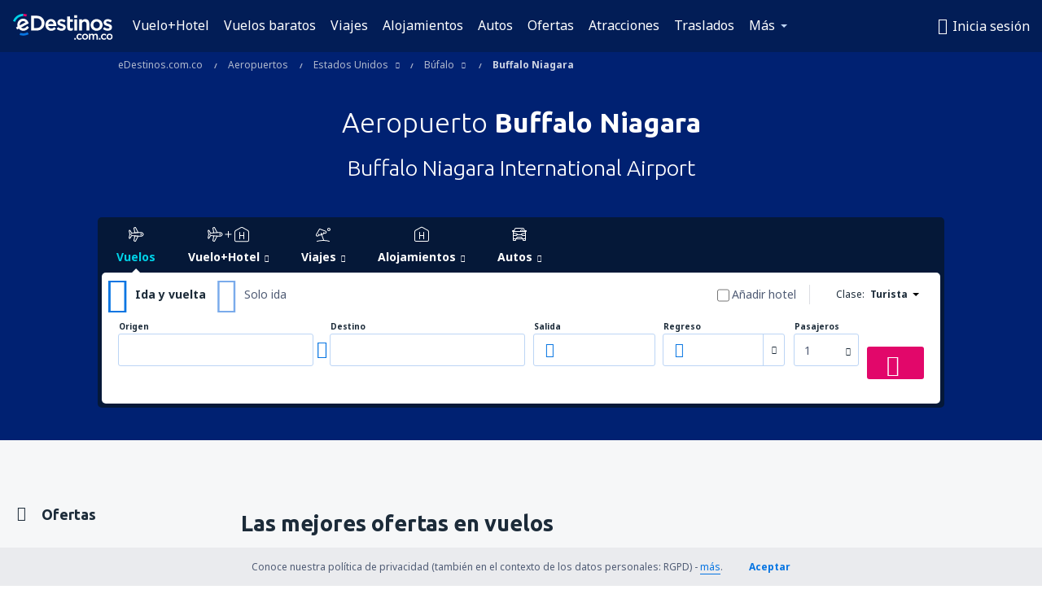

--- FILE ---
content_type: text/html; charset=UTF-8
request_url: https://www.edestinos.com.co/aeropuertos/ap/buf/buffalo-niagara
body_size: 44806
content:

<!DOCTYPE html>
<!--[if IE]><![endif]-->
<!--[if IE 9 ]><html lang="es-CO" class="ie9"><![endif]-->
<!--[if (gt IE 9)|!(IE)]><!-->
	<html
	lang="es-CO"> <!--<![endif]-->
	<head>
				<link href="https://fonts.googleapis.com/css?family=Ubuntu:300,700|Noto+Sans:400,700|Source+Code+Pro:400,700&amp;subset=latin,cyrillic-ext,latin-ext&amp;display=swap" rel="preload" as="style">

					<meta charset="utf-8">

			<meta http-equiv="X-UA-Compatible" content="IE=Edge,chrome=1"/>
			<meta name="viewport" content="width=device-width, initial-scale=1.0, maximum-scale=1, user-scalable=no"/>
							    <title>Aeropuerto Buffalo Niagara - Vuelos Baratos Buffalo Niagara - eDestinos.com.co</title>
<meta name="description" content="Aeropuerto Buffalo Niagara. Compruebe la localización de aeropuertos en el mapa. Descubrir cientos de aeropuertos alrededor del mundo.">
<meta name="keywords" content="aeropuerto Buffalo Niagara, aeropuerto Buffalo Niagara International Airport, Buffalo Niagara airport, Buffalo Niagara International Airport airport">

    <meta name="robots" content="all" />

    <link rel="canonical" href="https://www.edestinos.com.co/aeropuertos/ap/buf/buffalo-niagara" />
<meta property="og:locale" content="es_CO" />
<meta property="og:site_name" content="eDestinos.com.co - Vuelos baratos, Tiquetes Aéreos, Hoteles" />

    <meta property="og:title" content="Aeropuerto Buffalo Niagara - Vuelos Baratos Buffalo Niagara - eDestinos.com.co" />

<meta property="og:type" content="website" />
    <meta property="og:image" content="https://static1.eskypartners.com/logos/partners/es_CO/logo_square.jpg" />
    <meta property="og:url" content="https://www.edestinos.com.co/aeropuertos/ap/buf/buffalo-niagara" />

    <meta property="og:description" content="Aeropuerto Buffalo Niagara. Compruebe la localización de aeropuertos en el mapa. Descubrir cientos de aeropuertos alrededor del mundo." />



						 <link rel="alternate" hreflang="bg" href="https://www.esky.bg/letishta/ap/buf/buffalo-niagara" />
								 <link rel="alternate" hreflang="bg-BG" href="https://www.esky.bg/letishta/ap/buf/buffalo-niagara" />
								 <link rel="alternate" hreflang="bs" href="https://www.esky.ba/aerodromi/ap/buf/buffalo-niagara" />
								 <link rel="alternate" hreflang="bs-BA" href="https://www.esky.ba/aerodromi/ap/buf/buffalo-niagara" />
								 <link rel="alternate" hreflang="cs" href="https://www.esky.cz/letiste/ap/buf/buffalo-niagara" />
								 <link rel="alternate" hreflang="cs-CZ" href="https://www.esky.cz/letiste/ap/buf/buffalo-niagara" />
								 <link rel="alternate" hreflang="da" href="https://www.eskytravel.dk/lufthavne/ap/buf/buffalo-niagara" />
								 <link rel="alternate" hreflang="da-DK" href="https://www.eskytravel.dk/lufthavne/ap/buf/buffalo-niagara" />
								 <link rel="alternate" hreflang="de" href="https://www.eskytravel.de/flughafen/ap/buf/buffalo-niagara" />
								 <link rel="alternate" hreflang="de-AT" href="https://www.esky.at/flughafen/ap/buf/buffalo-niagara" />
								 <link rel="alternate" hreflang="de-CH" href="https://www.eskytravel.ch/flughafen/ap/buf/buffalo-niagara" />
								 <link rel="alternate" hreflang="de-DE" href="https://www.eskytravel.de/flughafen/ap/buf/buffalo-niagara" />
								 <link rel="alternate" hreflang="el" href="https://www.esky.gr/aerodromia/ap/buf/buffalo-niagara" />
								 <link rel="alternate" hreflang="el-GR" href="https://www.esky.gr/aerodromia/ap/buf/buffalo-niagara" />
								 <link rel="alternate" hreflang="en" href="https://www.esky.com/airports/ap/buf/buffalo-niagara" />
								 <link rel="alternate" hreflang="en-142" href="https://www.esky.eu/airports/ap/buf/buffalo-niagara" />
								 <link rel="alternate" hreflang="en-150" href="https://www.esky.eu/airports/ap/buf/buffalo-niagara" />
								 <link rel="alternate" hreflang="en-EG" href="https://www.esky.com.eg/airports/ap/buf/buffalo-niagara" />
								 <link rel="alternate" hreflang="en-GB" href="https://www.esky.co.uk/airports/ap/buf/buffalo-niagara" />
								 <link rel="alternate" hreflang="en-HK" href="https://www.esky.com.hk/airports/ap/buf/buffalo-niagara" />
								 <link rel="alternate" hreflang="en-IE" href="https://www.esky.ie/airports/ap/buf/buffalo-niagara" />
								 <link rel="alternate" hreflang="en-KE" href="https://www.esky.co.ke/airports/ap/buf/buffalo-niagara" />
								 <link rel="alternate" hreflang="en-MY" href="https://www.esky.com.my/airports/ap/buf/buffalo-niagara" />
								 <link rel="alternate" hreflang="en-NG" href="https://www.esky.com.ng/airports/ap/buf/buffalo-niagara" />
								 <link rel="alternate" hreflang="en-NZ" href="https://www.eskytravel.co.nz/airports/ap/buf/buffalo-niagara" />
								 <link rel="alternate" hreflang="en-SG" href="https://www.esky.com.sg/airports/ap/buf/buffalo-niagara" />
								 <link rel="alternate" hreflang="en-US" href="https://www.esky.com/airports/ap/buf/buffalo-niagara" />
								 <link rel="alternate" hreflang="en-ZA" href="https://www.eskytravel.co.za/airports/ap/buf/buffalo-niagara" />
								 <link rel="alternate" hreflang="es" href="https://www.edestinos.com/aeropuertos/ap/buf/buffalo-niagara" />
								 <link rel="alternate" hreflang="es-BO" href="https://www.edestinos.com.bo/aeropuertos/ap/buf/buffalo-niagara" />
								 <link rel="alternate" hreflang="es-CL" href="https://www.edestinos.cl/aeropuertos/ap/buf/buffalo-niagara" />
								 <link rel="alternate" hreflang="es-CO" href="https://www.edestinos.com.co/aeropuertos/ap/buf/buffalo-niagara" />
								 <link rel="alternate" hreflang="es-CR" href="https://www.edestinos.cr/aeropuertos/ap/buf/buffalo-niagara" />
								 <link rel="alternate" hreflang="es-DO" href="https://www.edestinos.com.do/aeropuertos/ap/buf/buffalo-niagara" />
								 <link rel="alternate" hreflang="es-ES" href="https://www.esky.es/aeropuertos/ap/buf/buffalo-niagara" />
								 <link rel="alternate" hreflang="es-GT" href="https://www.edestinos.com.gt/aeropuertos/ap/buf/buffalo-niagara" />
								 <link rel="alternate" hreflang="es-HN" href="https://www.edestinos.com.hn/aeropuertos/ap/buf/buffalo-niagara" />
								 <link rel="alternate" hreflang="es-MX" href="https://www.edestinos.com.mx/aeropuertos/ap/buf/buffalo-niagara" />
								 <link rel="alternate" hreflang="es-NI" href="https://www.edestinos.com.ni/aeropuertos/ap/buf/buffalo-niagara" />
								 <link rel="alternate" hreflang="es-PA" href="https://www.edestinos.com.pa/aeropuertos/ap/buf/buffalo-niagara" />
								 <link rel="alternate" hreflang="es-PE" href="https://www.edestinos.com.pe/aeropuertos/ap/buf/buffalo-niagara" />
								 <link rel="alternate" hreflang="es-PR" href="https://www.edestinos.com.pr/aeropuertos/ap/buf/buffalo-niagara" />
								 <link rel="alternate" hreflang="es-PY" href="https://www.edestinos.com.py/aeropuertos/ap/buf/buffalo-niagara" />
								 <link rel="alternate" hreflang="es-SV" href="https://www.edestinos.com.sv/aeropuertos/ap/buf/buffalo-niagara" />
								 <link rel="alternate" hreflang="fi" href="https://www.esky.fi/lentoasemat/ap/buf/buffalo-niagara" />
								 <link rel="alternate" hreflang="fi-FI" href="https://www.esky.fi/lentoasemat/ap/buf/buffalo-niagara" />
								 <link rel="alternate" hreflang="fr" href="https://www.esky.fr/aeroports/ap/buf/buffalo-niagara" />
								 <link rel="alternate" hreflang="fr-FR" href="https://www.esky.fr/aeroports/ap/buf/buffalo-niagara" />
								 <link rel="alternate" hreflang="fr-MA" href="https://www.esky.co.ma/aeroports/ap/buf/buffalo-niagara" />
								 <link rel="alternate" hreflang="hr" href="https://www.esky.hr/aerodromi/ap/buf/buffalo-niagara" />
								 <link rel="alternate" hreflang="hr-HR" href="https://www.esky.hr/aerodromi/ap/buf/buffalo-niagara" />
								 <link rel="alternate" hreflang="hu" href="https://www.esky.hu/repuloterek/ap/buf/buffalo-niagara" />
								 <link rel="alternate" hreflang="hu-HU" href="https://www.esky.hu/repuloterek/ap/buf/buffalo-niagara" />
								 <link rel="alternate" hreflang="it" href="https://www.eskytravel.it/aeroporti/ap/buf/buffalo-niagara" />
								 <link rel="alternate" hreflang="it-IT" href="https://www.eskytravel.it/aeroporti/ap/buf/buffalo-niagara" />
								 <link rel="alternate" hreflang="nb" href="https://www.eskytravel.no/flyplasser/ap/buf/buffalo-niagara" />
								 <link rel="alternate" hreflang="nb-NO" href="https://www.eskytravel.no/flyplasser/ap/buf/buffalo-niagara" />
								 <link rel="alternate" hreflang="nl" href="https://www.esky.nl/vliegvelden/ap/buf/buffalo-niagara" />
								 <link rel="alternate" hreflang="nl-BE" href="https://www.eskytravel.be/vliegvelden/ap/buf/buffalo-niagara" />
								 <link rel="alternate" hreflang="nl-NL" href="https://www.esky.nl/vliegvelden/ap/buf/buffalo-niagara" />
								 <link rel="alternate" hreflang="pl" href="https://www.esky.pl/lotniska/ap/buf/buffalo-niagara" />
								 <link rel="alternate" hreflang="pl-PL" href="https://www.esky.pl/lotniska/ap/buf/buffalo-niagara" />
								 <link rel="alternate" hreflang="pt" href="https://www.esky.pt/aeroportos/ap/buf/buffalo-niagara" />
								 <link rel="alternate" hreflang="pt-PT" href="https://www.esky.pt/aeroportos/ap/buf/buffalo-niagara" />
								 <link rel="alternate" hreflang="ro" href="https://www.esky.ro/aeroporturi/ap/buf/buffalo-niagara" />
								 <link rel="alternate" hreflang="ro-MD" href="https://www.esky.md/aeroporturi/ap/buf/buffalo-niagara" />
								 <link rel="alternate" hreflang="ro-RO" href="https://www.esky.ro/aeroporturi/ap/buf/buffalo-niagara" />
								 <link rel="alternate" hreflang="sk" href="https://www.esky.sk/letiska/ap/buf/buffalo-niagara" />
								 <link rel="alternate" hreflang="sk-SK" href="https://www.esky.sk/letiska/ap/buf/buffalo-niagara" />
								 <link rel="alternate" hreflang="sr" href="https://www.esky.rs/aerodromi/ap/buf/buffalo-niagara" />
								 <link rel="alternate" hreflang="sr-RS" href="https://www.esky.rs/aerodromi/ap/buf/buffalo-niagara" />
								 <link rel="alternate" hreflang="sv" href="https://www.esky.se/flygplatser/ap/buf/buffalo-niagara" />
								 <link rel="alternate" hreflang="sv-SE" href="https://www.esky.se/flygplatser/ap/buf/buffalo-niagara" />
								 <link rel="alternate" hreflang="tr" href="https://www.esky.com.tr/havaalanlari/ap/buf/buffalo-niagara" />
								 <link rel="alternate" hreflang="tr-TR" href="https://www.esky.com.tr/havaalanlari/ap/buf/buffalo-niagara" />
								 <link rel="alternate" hreflang="x-default" href="https://www.esky.com/airports/ap/buf/buffalo-niagara" />
			


			
			<script>
LUX=(function(){var a=("undefined"!==typeof(LUX)&&"undefined"!==typeof(LUX.gaMarks)?LUX.gaMarks:[]);var d=("undefined"!==typeof(LUX)&&"undefined"!==typeof(LUX.gaMeasures)?LUX.gaMeasures:[]);var j="LUX_start";var k=window.performance;var l=("undefined"!==typeof(LUX)&&LUX.ns?LUX.ns:(Date.now?Date.now():+(new Date())));if(k&&k.timing&&k.timing.navigationStart){l=k.timing.navigationStart}function f(){if(k&&k.now){return k.now()}var o=Date.now?Date.now():+(new Date());return o-l}function b(n){if(k){if(k.mark){return k.mark(n)}else{if(k.webkitMark){return k.webkitMark(n)}}}a.push({name:n,entryType:"mark",startTime:f(),duration:0});return}function m(p,t,n){if("undefined"===typeof(t)&&h(j)){t=j}if(k){if(k.measure){if(t){if(n){return k.measure(p,t,n)}else{return k.measure(p,t)}}else{return k.measure(p)}}else{if(k.webkitMeasure){return k.webkitMeasure(p,t,n)}}}var r=0,o=f();if(t){var s=h(t);if(s){r=s.startTime}else{if(k&&k.timing&&k.timing[t]){r=k.timing[t]-k.timing.navigationStart}else{return}}}if(n){var q=h(n);if(q){o=q.startTime}else{if(k&&k.timing&&k.timing[n]){o=k.timing[n]-k.timing.navigationStart}else{return}}}d.push({name:p,entryType:"measure",startTime:r,duration:(o-r)});return}function h(n){return c(n,g())}function c(p,o){for(i=o.length-1;i>=0;i--){var n=o[i];if(p===n.name){return n}}return undefined}function g(){if(k){if(k.getEntriesByType){return k.getEntriesByType("mark")}else{if(k.webkitGetEntriesByType){return k.webkitGetEntriesByType("mark")}}}return a}return{mark:b,measure:m,gaMarks:a,gaMeasures:d}})();LUX.ns=(Date.now?Date.now():+(new Date()));LUX.ac=[];LUX.cmd=function(a){LUX.ac.push(a)};LUX.init=function(){LUX.cmd(["init"])};LUX.send=function(){LUX.cmd(["send"])};LUX.addData=function(a,b){LUX.cmd(["addData",a,b])};LUX_ae=[];window.addEventListener("error",function(a){LUX_ae.push(a)});LUX_al=[];if("function"===typeof(PerformanceObserver)&&"function"===typeof(PerformanceLongTaskTiming)){var LongTaskObserver=new PerformanceObserver(function(c){var b=c.getEntries();for(var a=0;a<b.length;a++){var d=b[a];LUX_al.push(d)}});try{LongTaskObserver.observe({type:["longtask"]})}catch(e){}};
LUX.label="dbr_landing_pages_airport_airport";
LUX.samplerate = (function (p, s) { try { return Math.max.apply(null, String(s).split(';').map(function (v, i) { return i === 0 ? ['*', v] : v.split(':'); }).map(function (a) { return [new RegExp('^' + a[0].replace(/\*/g, '.*').replace(/\+/g, '\\$&'), 'i'), parseInt(a[1], 10) ]; }).filter(function (a) { return a[0].test(p); }).map(function (a) { return a[1]; })) || void 0 } catch(e) { return; }; })(location.pathname, "20");
</script>
<script src="https://cdn.speedcurve.com/js/lux.js?id=4134562730" defer crossorigin="anonymous"></script>
			<script>
(function (w, d, s, l, i, g) {
	w[l] = w[l] || [];
	w[l].push({ 'gtm.start': new Date().getTime(), event: 'gtm.js' });
	var f = d.getElementsByTagName(s)[0],
		j = d.createElement(s),
		dl = l != 'dataLayer' ? '&l=' + l : '';
	j.async = true;
	(j.id = g), (j.src = 'https://etm.edestinos.com.co/gtm.js?id=' + i + dl);
	f.parentNode.insertBefore(j, f);
})(window, document, 'script', 'dataLayer', 'GTM-NH83QL6', 'esky.gtm.global');
</script>
<script>
(function (w, d, s, p) {
	w._edls = w._edls || [];
	w._edls.push(['set', 'esky.page.label', 'airports.item']);
	var f = d.getElementsByTagName(s)[0],
		j = d.createElement(s);
	j.async = true;
	j.id = 'esky-dls';
	j.dataset.prefix = p;
	j.dataset.schema = 'messages';
	j.src = p + '/dls.js';
	f.parentNode.insertBefore(j, f);
})(window, document, 'script', 'https://www.esky.com/data-layer');
</script>

			
	<script>
		dataLayer = [];

					dataLayer.push({"Page":{"Category":"Airports","Type":"Content"}});
		
		function setFirstTimeVisit(cookieName) {
			function formatDate(param) {
				return ('0' + param).slice(-2);
			}

			function getPresentDate() {
				var today = new Date();
				var date = today.getFullYear() +
					formatDate(today.getMonth() + 1) +
					formatDate(today.getDate()) +
					formatDate(today.getHours()) +
					formatDate(today.getMinutes());

				return date;
			}

			function setCookie() {
				document.cookie = cookieName + '=' + getPresentDate() + ';path=/;expires=' + new Date(+new Date() + 24 * 60 * 60 * 1000 * 365);
			}

			function getCookieValues() {
				return document.cookie.match(RegExp('(?:^|;\\s*)' + cookieName + '=([^;]*)'));
			}

			function isCookieSet() {
				var match = getCookieValues();
				return (match != null && match.length > 0);
			}

			if (!isCookieSet()) {
				setCookie();
			}

			dataLayer.push({
				'UserFirstVisitDate': getCookieValues()[1]
			})
		}

		setFirstTimeVisit('firstTimeVisit');
	</script>




			<script>
	var _eac = _eac || {};

	_eac.start = new Date();
	_eac.url = '/patalyst/v1.1';
	_eac.disabledActions = '[]';
	_eac.enabled = true;
	_eac.dimensions = [];
						_eac.dimensions.push([ 'TestAB', 'site not tested', 'String' ]);
								_eac.dimensions.push([ 'Partner', 'EDESTINOSCO', 'String' ]);
			
	function extendObj (objA, objB) {
		for (var i in objB) {
			if (objB.hasOwnProperty(i)) {
				objA[i] = objB[i];
			}
		}
	}

	var ibeConfig = {};
	var dbrRoutes = {};
	var i18n = {};
	//JS logger
	var logger = {
		adapters: [
						{
				name: 'http',
				level: ['ERROR']
			}
		],
		url: '/_fe/log'
	};

		var routesAsync = "/res/gh-b112/common/js-routing/prod_es_co.js";
	
	function i18nExtend(_i18n) {
		extendObj(i18n, _i18n)
	}
</script>

<link rel="shortcut icon" href="https://static1.eskypartners.com/favicons/edestinos.ico"/>
	<meta name="theme-color" content="#031639">
<link href="https://www.edestinos.com.co/res/gh-b112/eui/css/default/templates/default.css" type="text/css" rel="stylesheet" />
	<link href="https://www.edestinos.com.co/res/gh-b112/eui/css/default/pages/landing-pages/airports/airport.css" type="text/css" rel="stylesheet" />

<!--[if IE 9]>
<script src="/res/gh-b112/eui/js/vendor/es6-shim.min.js"></script>
<![endif]-->
<!--[if lt IE 9]>
<script src="/res/gh-b112/eui/js/vendor/html5shiv.min.js"></script>
<script src="/res/gh-b112/eui/js/vendor/es5-shim.min.js"></script>
<![endif]-->
<!--[if lt IE 8]>
<script src="/res/gh-b112/eui/js/vendor/json3.min.js"></script>
<![endif]-->

<script>
	if (!Object.assign || !window.Promise) {
		var shim = document.createElement('script');
		shim.setAttribute('src', '/res/gh-b112/eui/js/vendor/es6-shim.min.js');
		document.getElementsByTagName('head')[0].appendChild(shim);
	}
</script>

		
	    					
		
		
		<link href="https://fonts.googleapis.com/css?family=Ubuntu:300,700|Noto+Sans:400,700|Source+Code+Pro:400,700&amp;subset=latin,cyrillic-ext,latin-ext&amp;display=swap" rel="stylesheet" type="text/css">
																				<link href="https://www.edestinos.com.co/res/gh-b112/eui/js/0.js" as="script" rel="preload">
											<link href="https://www.edestinos.com.co/res/gh-b112/eui/js/2.js" as="script" rel="preload">
											<link href="https://www.edestinos.com.co/res/gh-b112/eui/js/1.js" as="script" rel="preload">
											<link href="https://www.edestinos.com.co/res/gh-b112/eui/js/3.js" as="script" rel="preload">
											<link href="https://www.edestinos.com.co/res/gh-b112/eui/js/4.js" as="script" rel="preload">
											<link href="https://www.edestinos.com.co/res/gh-b112/eui/js/5.js" as="script" rel="preload">
											<link href="https://www.edestinos.com.co/res/gh-b112/eui/js/6.js" as="script" rel="preload">
											<link href="https://www.edestinos.com.co/res/gh-b112/eui/js/7.js" as="script" rel="preload">
											<link href="https://www.edestinos.com.co/res/gh-b112/eui/js/common.js" as="script" rel="preload">
											<link href="https://www.edestinos.com.co/res/gh-b112/eui/js/router.js" as="script" rel="preload">
											<link href="https://www.edestinos.com.co/res/gh-b112/eui/js/partners-locale/es_co.js" as="script" rel="preload">
											<link href="https://www.edestinos.com.co/res/gh-b112/eui/js/12.js" as="script" rel="preload">
											<link href="https://www.edestinos.com.co/res/gh-b112/eui/js/8.js" as="script" rel="preload">
											<link href="https://www.edestinos.com.co/res/gh-b112/eui/js/9.js" as="script" rel="preload">
											<link href="https://www.edestinos.com.co/res/gh-b112/eui/js/10.js" as="script" rel="preload">
											<link href="https://www.edestinos.com.co/res/gh-b112/eui/js/11.js" as="script" rel="preload">
											<link href="https://www.edestinos.com.co/res/gh-b112/eui/js/15.js" as="script" rel="preload">
											<link href="https://www.edestinos.com.co/res/gh-b112/eui/js/16.js" as="script" rel="preload">
											<link href="https://www.edestinos.com.co/res/gh-b112/eui/js/17.js" as="script" rel="preload">
											<link href="https://www.edestinos.com.co/res/gh-b112/eui/js/23.js" as="script" rel="preload">
											<link href="https://www.edestinos.com.co/res/gh-b112/eui/js/landing-pages/airport.js" as="script" rel="preload">
														
								<script src="https://www.edestinos.com.co/res/gh-b112/eui/js/affiliates/cj.js" defer></script>
				</head>

	<body
		id="default_container"
		data-go-test-id=""
		data-go-test-version=""
		data-route="dbr_landing_pages_airport_airport_www.edestinos.com.co"
		 data-action="airport" class="action-airport airport" 		 	>
										<!-- Google Tag Manager -->
	<noscript>
		<iframe src="//www.googletagmanager.com/ns.html?id=GTM-WST7G7" height="0" width="0" style="display:none;visibility:hidden"></iframe>
	</noscript>

	<script>
		(function(w,d,s,l,i){w[l]=w[l]||[];w[l].push({'gtm.start':
				new Date().getTime(),event:'gtm.js'});var f=d.getElementsByTagName(s)[0],
				j=d.createElement(s),dl=l!='dataLayer'?'&l='+l:'';j.async=true;j.src=
				'//www.googletagmanager.com/gtm.js?id='+i+dl;f.parentNode.insertBefore(j,f);
		})(window,document,'script','dataLayer','GTM-WST7G7');
	</script>

	<script type="text/javascript">
		window[window.addEventListener ? 'addEventListener' : 'attachEvent']('load', function () {
			dataLayer.push({
				'event': 'LoadingDone'
			});
		}, false);
	</script>
					
						
		
							
		
							
							
								
															
							
		
				
					
	<noscript class="no-js">
						
		
		
		
		
		
			<div class="msg-box  info">
		<i class="ico-msg icon-alert"></i>
		<div class="content">
							<h5 class="header">No se puede ver algunos de los contenidos</h5>
										<p class="description">JavaScript (usada para contenido interactivo etc.) ha sido desabilitado en tu navegador. La web no funcionará apropiadamente a menos que la habilites.</p>
						
							<div class="description">			<div class="btn-list">
				<strong>Cómo habilitar JavaScript</strong>
				<ul>
											<li>
							<a href="https://support.google.com/chrome/answer/114662?hl=es-CO" class="btn small function" rel="nofollow" target="_blank">Chrome</a>
						</li>
											<li>
							<a href="https://support.mozilla.org/es/kb/configuracion-de-javascript-y-preferencias-para-pa" class="btn small function" rel="nofollow" target="_blank">Firefox</a>
						</li>
											<li>
							<a href="https://support.microsoft.com/es-co/gp/howtoscript" class="btn small function" rel="nofollow" target="_blank">Internet Explorer</a>
						</li>
											<li>
							<a href="https://support.apple.com/es-la/HT201265" class="btn small function" rel="nofollow" target="_blank">Safari</a>
						</li>
											<li>
							<a href="http://help.opera.com/Windows/12.10/en/javascript.html" class="btn small function" rel="nofollow" target="_blank">Opera</a>
						</li>
									</ul>
			</div>
		</div>
			
			
			
			
			
					</div>
	</div>

	
	</noscript>

		
									
				
		<header id="header-top" class="transparent">
			<div class="header-wrapper">
				<div class="logo-section">
											<a class="logo" href="https://www.edestinos.com.co/" target="_top" >
							<span class="back-to-mainpage">&lt;&lt; Inicio</span>
														<img class="logo-img" src="https://static1.eskypartners.com/logos/edestinosco-white.svg"  alt="Aeropuerto Buffalo Niagara - Vuelos Baratos Buffalo Niagara - eDestinos.com.co - Vuelos baratos, Tiquetes Aéreos, Hoteles"
					 data-static-img-url="https://static1.eskypartners.com/logos/edestinosco-white.png"/>
					
						</a>
									</div>
									
		
		<nav class="main-nav">
			<ul class="site-menu menu mobile-menu">
																													<li class="tree-item main-tabs">

																									<a href="/vuelo+hotel/" title="Vuelo+Hotel" class="menu-link link-1 tx-link">Vuelo+Hotel</a>
															</li>
																				<li class="tree-item main-tabs">

																									<a href="/vuelos-baratos" title="Vuelos baratos" class="menu-link link-2 tx-link">Vuelos baratos</a>
															</li>
																				<li class="tree-item main-tabs">

																									<a href="/vuelo+hotel/3-viajes" title="Viajes" class="menu-link link-3 tx-link">Viajes</a>
															</li>
																				<li class="tree-item main-tabs">

																									<a href="/alojamientos/" title="Alojamientos" class="menu-link link-4 tx-link">Alojamientos</a>
															</li>
																				<li class="tree-item main-tabs">

																									<a href="https://www.rentalcars.com/?affiliateCode=edestinosnew&amp;adplat=hpHeader&amp;adcamp=CO" target="_blank" rel="nofollow" title="Autos" class="menu-link link-5 tx-link">Autos</a>
															</li>
																				<li class="tree-item main-tabs">

																									<a href="/ofertas" title="Ofertas" class="menu-link link-6 tx-link">Ofertas</a>
															</li>
																				<li class="tree-item main-tabs">

																									<a href="https://www.getyourguide.es/?partner_id=6PH6GQ5&amp;cmp=CO" rel="nofollow" title="Atracciones" target="_blank" class="menu-link link-7 tx-link">Atracciones</a>
															</li>
																				<li class="tree-item main-tabs">

																									<a href="https://edestinos-co.mozio.com/?campaign=website" rel="nofollow" target="_blank" rel="noreferrer noopener" title="Traslados" class="menu-link link-8 tx-link">Traslados</a>
															</li>
																																																							<li class="tree-item menu-more">

																									<a href="/seguros-de-viaje" title="Seguros" class="menu-link link-1 tx-link">Seguros</a>
															</li>
																				<li class="tree-item menu-more">

																									<a href="https://go.edestinos.com/visa" title="Visas" class="menu-link link-2 tx-link">Visas</a>
															</li>
																				<li class="tree-item menu-more">

																									<a href="https://app.edestinos.com.co/?utm_source=edestinos.com.co&amp;utm_medium=menu" target="_blank" title="Aplicación móvil" class="menu-link link-3 tx-link">Aplicación móvil</a>
															</li>
																				<li class="tree-item menu-more">

																									<a href="/aerolineas" title="Aerolíneas" class="menu-link link-4 tx-link">Aerolíneas</a>
															</li>
																				<li class="tree-item menu-more">

																									<a href="/aeropuertos" title="Aeropuertos" class="menu-link link-5 tx-link">Aeropuertos</a>
															</li>
																				<li class="tree-item menu-more">

																									<a href="/opiniones" title="Opiniones" class="menu-link link-6 tx-link">Opiniones</a>
															</li>
																				<li class="tree-item menu-more">

																									<a href="/consejos-para-viajeros" title="Consejos para viajeros" class="menu-link link-7 tx-link">Consejos para viajeros</a>
															</li>
																				<li class="tree-item menu-more">

																									<a href="/radar" title="Radar de vuelo" class="menu-link link-8 tx-link">Radar de vuelo</a>
															</li>
																				<li class="tree-item menu-more">

																									<a href="/acerca-de-nosotros/contacto" rel="nofollow" title="Asistencia y contacto" class="menu-link link-9 tx-link">Asistencia y contacto</a>
															</li>
																				<li class="tree-item menu-more">

																									<a href="/userzone/login" rel="nofollow" title="Gestión de reservas" class="menu-link link-10 tx-link">Gestión de reservas</a>
															</li>
															
									<li class="main-tabs more-tab tree-item main-menu-dropdown hide-medium">
						<a href="javascript:void(null)" class="menu-link more"
						   data-content-id="main-menu-more-box">Más</a>
						<ul id="main-menu-more-box" class="dropdown-content"
						    data-dropdown-content-id="main-menu-more-box">
																																																	<li>
											<a href="/seguros-de-viaje" title="Seguros">Seguros</a>
										</li>
																			<li>
											<a href="https://go.edestinos.com/visa" title="Visas">Visas</a>
										</li>
																			<li>
											<a href="https://app.edestinos.com.co/?utm_source=edestinos.com.co&amp;utm_medium=menu" target="_blank" title="Aplicación móvil">Aplicación móvil</a>
										</li>
																			<li>
											<a href="/aerolineas" title="Aerolíneas">Aerolíneas</a>
										</li>
																			<li>
											<a href="/aeropuertos" title="Aeropuertos">Aeropuertos</a>
										</li>
																			<li>
											<a href="/opiniones" title="Opiniones">Opiniones</a>
										</li>
																			<li>
											<a href="/consejos-para-viajeros" title="Consejos para viajeros">Consejos para viajeros</a>
										</li>
																			<li>
											<a href="/radar" title="Radar de vuelo">Radar de vuelo</a>
										</li>
																			<li>
											<a href="/acerca-de-nosotros/contacto" rel="nofollow" title="Asistencia y contacto">Asistencia y contacto</a>
										</li>
																			<li>
											<a href="/userzone/login" rel="nofollow" title="Gestión de reservas">Gestión de reservas</a>
										</li>
																														</ul>
					</li>
							</ul>
		</nav>
	
				
				<div class="header-side-options">
					
											<div class="user-zone-header">
														
	

<div class="hidden">
	<div id="uz-login-box" class="uz-login-box">
		<img class="illustration" src="https://www.edestinos.com.co/_fe/img/illustration-default-user_zone.svg?s=80x80">

		<h4 class="title">¡Bienvenido a Tu cuenta!</h4>

		<p class="description">Inicia sesión y gestiona tus reservas.</p>

		<ul class="uz-menu-wrapper">
							<li class="menu-item user-zone-google">
					<img class="menu-item-img" src="https://www.edestinos.com.co/_fe/img/icon_google_multicolor.svg?s=20x20">
					<span class="menu-item-text">Continuar con Google</span>
				</li>
				<li class="menu-item user-zone-facebook">
					<img class="menu-item-img" src="https://www.edestinos.com.co/_fe/img/icon_facebook_multicolor.svg?s=20x20">
					<span class="menu-item-text">Continuar con Facebook</span>
				</li>
						<li class="menu-item user-zone-email">
				<img class="menu-item-img" src="https://www.edestinos.com.co/_fe/img/icon_mail.svg?s=20x20">
				<span class="menu-item-text">Inicia sesión con tu email</span>
			</li>
		</ul>
	</div>
</div>
	
	
				
										</div>
					
												<div id="hamburger-wrapper" class="hamburger-wrapper">
		<div class="hamburger-inner-wrapper">
			<div class="hamburger">
				<span class="line line1"></span>
				<span class="line line2"></span>
				<span class="line line3"></span>
			</div>
			<span class="hamburger-title">Menú<i class="icon icon-eui_arrow_down hide-small"></i></span>
			<span class="hamburger-close"><i class="icon icon-eui_close"></i></span>
		</div>
	</div>
									</div>

							</div>
		</header>
	
<script type="text/javascript">
	i18nExtend({
    "message-dialog": {
        "Your_account_has_been_connected_with_facebook": "Tu cuenta ha sido vinculada a Facebook",
        "You_can_now_sign_in_via_facebook_or_normal_account": "Ahora puedes iniciar sesi\u00f3n a trav\u00e9s de Facebook {$1} como tambi\u00e9n con tu e-mail y contrase\u00f1a.",
        "Your_account_has_been_disconnected_from_facebook": "Tu cuenta ha sido desvinculada de tu  <br \/> perfil en Facebook",
        "You_can_now_sign_in_only_with_email_and_password": "Ahora solo podr\u00e1s ingresar a tu cuenta con tu <br \/> email y contrase\u00f1a elegidas.",
        "Account_with_email_from_current_facebook_profile_already_exists": "La cuenta de Facebook est\u00e1 actualmente conectada con una cuenta existente.",
        "Sign_in_to_other_facebook_profile_to_connect_it_with_this_account": "Ingresa con otra cuenta de Facebook para conectarte.",
        "You_have_already_account_connected_to_other_facebook_profile": "Ya tienes una cuenta conectada a tu perfil de Facebook",
        "Sign_in_to_other_facebook_profile_or_via_email": "Inicia sesi\u00f3n usando otro perfil de Facebook o v\u00eda email ingresando tu contrase\u00f1a.",
        "Changes_have_been_saved": "Se guardaron los cambios",
        "We_have_sent_you_reset_password_link": "Te hemos enviado un enlace para restablecer tu contrase\u00f1a .",
        "Check_your_email_to_reset_password": "Revisa tu correo electr\u00f3nico y sigue las instrucciones del mensaje.",
        "We_have_sent_you_activation_link": "El link de activaci\u00f3n de cuenta ha sido enviado a tu correo electr\u00f3nico",
        "Check_your_email_and_follow_instructions_to_activate_account": "\u00a1Te hemos enviado un correo!\nRevisa en tu bandeja de entrada y sigue las instrucciones para activar la cuenta.",
        "Welcome_in_our_site": "eDestinos.com.co te da la bienvenida",
        "We_wish_you_very_best_journeys": "\u00a1Te deseamos un viaje genial!",
        "Traveler_added": "Pasajero a\u00f1adido",
        "Traveler_saved": "Pasajero a\u00f1adido",
        "Traveler_removed": "Pasajero removido",
        "Callcenter_callback_success_title": "Se ha solicitado una conversaci\u00f3n",
        "Callcenter_callback_success_text": "Uno de nuestros consultores se comunicar\u00e1 contigo",
        "Travel_group_message_success_title": "Tu mensaje fue enviado",
        "Travel_group_message_error_title": "Tu  mensaje no fue enviado ",
        "Travel_group_message_success_description": "Nuestro consultor se comunicar\u00e1 en breve, para organizar tu viaje.",
        "Travel_group_message_error_description": "Intenta enviar de nuevo el mensaje",
        "No_deals_for_specified_date": "Lamentablemente, el vuelo no se encuentra disponible",
        "No_deals_for_date_more_info": "Esta es una ruta popular. Intenta elegir tu vuelo en una fecha distinta.",
        "Provide_your_data": "Elige la fecha",
        "To_shorten_reservation_time": "Para reservar m\u00e1s r\u00e1pido",
        "Contact_form_success_header": "Tu mensaje ha sido enviado",
        "Contact_form_success_description": "Gracias por contactarte con nosotros, te responderemos lo m\u00e1s r\u00e1pido posible",
        "Contact_form_error_header": "Ups tu mensaje no fue enviado",
        "Contact_form_error_description": "Ocurri\u00f3 un error, intenta de nuevo",
        "Resend_confirmation_success_header": "La confirmaci\u00f3n ha sido reenviada.",
        "Resend_confirmation_success_description": "Verifica tu email. Si no lo encuentras, busca en la carpeta de SPAM.",
        "Resend_confirmation_error_header": "La confirmaci\u00f3n no ha sido reenviada.",
        "Resend_confirmation_error_description": "Lo sentimos, no se puede reenviar la confirmaci\u00f3n en este momento. Por favor, int\u00e9ntalo de nuevo m\u00e1s tarde.",
        "Resend_confirmation_info_406_header": "La confirmaci\u00f3n no ha sido enviada",
        "Resend_confirmation_info_406_description": "Actualmente estamos procesando tu reserva y puede cambiar su estado en breve. Por favor, espera unos minutos e intenta de nuevo.\n",
        "Resend_confirmation_info_409_header": "Tu confirmaci\u00f3n ha sido enviada",
        "Resend_confirmation_info_409_description": "Por favor revisa tu carpeta de spam, si no recibiste un correo electr\u00f3nico de nosotros.",
        "Try_to_send_again": "Intenta enviar de nuevo el mensaje",
        "Or": "o",
        "Price_operator_info": "Se aplican las tarifas del operador",
        "Hotel_search_not_found_info": "Lo sentimos, no encontramos resultados para tu b\u00fasqueda",
        "Hotel_search_not_found_sub_info": "Aseg\u00farate de que hayas digitado los nombres correctos",
        "Hotel_search_error_info": "Lo sentimos, no encontramos resultados para tu b\u00fasqueda",
        "Hotel_search_error_sub_info": "Intenta hacer una b\u00fasqueda con criterios diferentes",
        "Hotel_search_filters_not_found_head": "No encontramos resultados con esos criterios",
        "Hotel_search_filters_not_found_desc": "Cambia tus filtros o remuevelos todos ",
        "Hotel_search_filters_not_found_clear_all_filters": "Remover todos los filtros"
    },
    "user-zone-header": {
        "Price_alerts": "Alerta de precios",
        "Search_history": "Historial de b\u00fasqueda",
        "Travelers": "Pasajeros",
        "Payer_data": "Datos del pagador",
        "Settings": "Ajustes de cuenta",
        "Logout": "Cerrar sesi\u00f3n",
        "Sign_in": "Inicia sesi\u00f3n",
        "or": "o",
        "sign_up": "reg\u00edstrate",
        "My_account": "Mi cuenta",
        "My_bookings": "Mis reservas",
        "Co_travelers": "Viajero",
        "Payer_data_contact": "Datos del pagador",
        "Account_settings": "Configuraci\u00f3n de la cuenta",
        "Wallet": "eDestinos Wallet"
    },
    "user-zone-login": {
        "Sign_in_facebook": "Iniciar sesi\u00f3n con Facebook",
        "or": "o",
        "email": "Email",
        "password": "Contrase\u00f1a",
        "remember_me": "Recordarme",
        "Sign_in": "Inicia sesi\u00f3n",
        "Dont_remember_password": "\u00bfOlvidaste tu contrase\u00f1a?",
        "Enter_email": "Ingresa una direcci\u00f3n de correo electr\u00f3nico",
        "Enter_valid_email": "Ingresa un correo electr\u00f3nico correcto",
        "Enter_password": "Contrase\u00f1a",
        "Wrong_email_or_password": "El email ingresado o contrase\u00f1a son incorrectos",
        "Dont_have_account": "\u00bfA\u00fan no tienes cuenta?",
        "Register": "Registrarme"
    },
    "reset-password-dialog": {
        "Did_you_forget_password": "\u00bfOlvidaste tu contrase\u00f1a?",
        "Type_your_email_which_you_login_to_account": "Ingresa el correo electr\u00f3nico que utilizas para iniciar sesi\u00f3n en tu cuenta",
        "Email": "Email",
        "I_want_set_new_password": "Quiero cambiar mi contrase\u00f1a",
        "Enter_email": "Ingresa tu direcci\u00f3n de correo electr\u00f3nico",
        "Enter_valid_email": "Por favor, ingresa una direcci\u00f3n de correo electr\u00f3nico v\u00e1lida",
        "Check_your_email_to_reset_password": "Revisa tu correo electr\u00f3nico y sigue las instrucciones del mensaje.",
        "We_have_sent_you_reset_password_link": "Te hemos enviado un enlace para restablecer tu contrase\u00f1a .",
        "User_with_this_email_does_not_exist": "No tenemos una cuenta registrada con ese correo electr\u00f3nico",
        "This_value_is_not_a_valid_email_address": "Direcci\u00f3n de correo electr\u00f3nico inv\u00e1lida",
        "Back_to_login": "Regresa"
    },
    "facebook-connect-dialog": {
        "Connect_account_with_facebook": "Conectar mi cuenta con Facebook",
        "Connect_your_account_with_currently_logged_facebook_profile": "Conectarte con eDestinos.com.co <b> {$1} <\/ b> a trav\u00e9s de la cuenta actual de Facebook:",
        "You_can_easy_and_safe_connect_your_account_with_facebook": "Puedes conectar tu cuenta con tu perfil de Facebook de manera r\u00e1pida y segura:",
        "easly_find_friends_traveling_in_the_same_direction": "Encuentra f\u00e1cilmente amigos con el mismo destino",
        "It_looks_that_you_already_have_account": "Parece que ya tienes cuenta con nosotros.",
        "share_promotions_and_reservations": "compartir promociones y reservaciones",
        "sign_in_with_one_click": "Inicia sesi\u00f3n con 1 click",
        "You_decide_what_will_be_published": "T\u00fa decides lo que debe ser publicado y cu\u00e1ndo"
    },
    "user-zone-registration": {
        "Sign_in_facebook": "Iniciar sesi\u00f3n con Facebook",
        "or": "o",
        "email": "Email",
        "password": "La contrase\u00f1a debe tener m\u00ednimo 6 caracteres",
        "repeat_password": "Ingresa de nuevo tu contrase\u00f1a",
        "Regulations_acceptance": "Acepto los <a href=\"{$1}\" class=\"show-regulations dialog-regulations-link\" data-dialog-title=\"Regulations\">T\u00e9rminos y Condiciones<\/a>",
        "Register": "Registrarme",
        "Enter_email": "Ingresa tu email",
        "Enter_valid_email": "Ingresa un correo electr\u00f3nico correcto",
        "Enter_password": "Constrase\u00f1a",
        "Password_to_short": "La contrase\u00f1a debe tener m\u00ednimo 6 caracteres",
        "Enter_password_again": "Ingresa de nuevo tu contrase\u00f1a",
        "Passwords_are_different": "Las contrase\u00f1as no coinciden",
        "Regulations_acceptance_needed": "Debes aceptar los T\u00e9rminos y condiciones",
        "This_email_is_already_used": "Esta direcci\u00f3n de correo electr\u00f3nico ya est\u00e1 en uso"
    },
    "regulations-dialog": {
        "Regulations": "T\u00e9rminos y condiciones",
        "Print": "Imprimir",
        "Open_in_new_window": "Abrir en una nueva ventana",
        "Policy_of_withdrawal": "Withdrawal Policy",
        "Booking_conditions": "Condiciones de la reserva",
        "Policy_scope": "Cobertura del seguro"
    }
});</script>

		
								
	<div class="hero with-breadcrumbs hero-under-menu "
		>

				<div class="hero-content">
								                        <div class="breadcrumbs interactive-breadcrumbs" >
            <ol itemscope itemtype="http://schema.org/BreadcrumbList">                        <li itemprop="itemListElement" itemscope itemtype="http://schema.org/ListItem" data-qa-segment="eDestinos.com.co">
                            <a itemprop="item" href="/" class="tx-link">
                                <span itemprop="name">eDestinos.com.co</span>
                            </a>
                            <meta itemprop="position" content="1">
                        </li><li itemprop="itemListElement" itemscope itemtype="http://schema.org/ListItem"
                                data-qa-segment="Aeropuertos" class="">
                                <a itemprop="item" href="/aeropuertos" class="tx-link">
                                    <span itemprop="name">Aeropuertos</span>
                                </a>
                                                                <meta itemprop="position" content="2">
                            </li><li itemprop="itemListElement" itemscope itemtype="http://schema.org/ListItem" data-qa-segment="Estados Unidos"
                                class="with-list">
                                <a itemprop="item" href="/aeropuertos/co/us/estados-unidos" class="tx-link">
                                    <span itemprop="name">Estados Unidos</span>
                                </a>
                                                                    	<select class="search-select hidden not-custom">
					<option  value="/aeropuertos/co/af/afganistan">Afganistán </option>
					<option  value="/aeropuertos/co/ax/islas-lland">Islas Ĺland</option>
					<option  value="/aeropuertos/co/al/albania">Albania</option>
					<option  value="/aeropuertos/co/dz/argelia">Argelia</option>
					<option  value="/aeropuertos/co/as/samoa-americana">Samoa Americana</option>
					<option  value="/aeropuertos/co/ad/andorra">Andorra</option>
					<option  value="/aeropuertos/co/ao/angola">Angola</option>
					<option  value="/aeropuertos/co/ai/anguila">Anguila</option>
					<option  value="/aeropuertos/co/ag/antigua-y-barbuda">Antigua y Barbuda</option>
					<option  value="/aeropuertos/co/ar/argentina">Argentina</option>
					<option  value="/aeropuertos/co/am/armenia">Armenia</option>
					<option  value="/aeropuertos/co/aw/aruba">Aruba</option>
					<option  value="/aeropuertos/co/au/australia">Australia</option>
					<option  value="/aeropuertos/co/at/austria">Austria</option>
					<option  value="/aeropuertos/co/az/azerbaiyan">Azerbaiyán</option>
					<option  value="/aeropuertos/co/bs/bahamas">Bahamas</option>
					<option  value="/aeropuertos/co/bh/barein">Baréin</option>
					<option  value="/aeropuertos/co/bd/bangladesh">Bangladesh </option>
					<option  value="/aeropuertos/co/bb/barbados">Barbados</option>
					<option  value="/aeropuertos/co/by/bielorrusia">Bielorrusia</option>
					<option  value="/aeropuertos/co/be/belgica">Bélgica</option>
					<option  value="/aeropuertos/co/bz/belice">Belice</option>
					<option  value="/aeropuertos/co/bj/benin">Benín</option>
					<option  value="/aeropuertos/co/bm/bermudas">Bermudas</option>
					<option  value="/aeropuertos/co/bt/butan">Bután</option>
					<option  value="/aeropuertos/co/bo/bolivia">Bolivia</option>
					<option  value="/aeropuertos/co/ba/bosnia-y-herzegovina">Bosnia y Herzegovina</option>
					<option  value="/aeropuertos/co/bw/botsuana">Botsuana</option>
					<option  value="/aeropuertos/co/br/brasil">Brasil</option>
					<option  value="/aeropuertos/co/io/territorio-britanico-del-oceano-indico">Territorio británico del océano Índico</option>
					<option  value="/aeropuertos/co/vg/islas-virgenes-britanicas">Islas Vírgenes Británicas</option>
					<option  value="/aeropuertos/co/bn/brunei">Brunéi</option>
					<option  value="/aeropuertos/co/bg/bulgaria">Bulgaria</option>
					<option  value="/aeropuertos/co/bf/burkina-faso">Burkina Faso</option>
					<option  value="/aeropuertos/co/bi/burundi">Burundi</option>
					<option  value="/aeropuertos/co/kh/camboya">Camboya</option>
					<option  value="/aeropuertos/co/cm/camerun">Camerún</option>
					<option  value="/aeropuertos/co/ca/canada">Canadá</option>
					<option  value="/aeropuertos/co/cv/cabo-verde">Cabo Verde</option>
					<option  value="/aeropuertos/co/xx/caribbean">Caribbean</option>
					<option  value="/aeropuertos/co/bq/bonaire-st-eustathius-y-saba">Bonaire, St. Eustathius y Saba</option>
					<option  value="/aeropuertos/co/ky/islas-caiman">Islas Caimán</option>
					<option  value="/aeropuertos/co/cf/republica-centroafricana">República Centroafricana</option>
					<option  value="/aeropuertos/co/td/chad">Chad</option>
					<option  value="/aeropuertos/co/cl/chile">Chile</option>
					<option  value="/aeropuertos/co/cn/china">China</option>
					<option  value="/aeropuertos/co/cx/isla-de-navidad">Isla de Navidad</option>
					<option  value="/aeropuertos/co/cc/islas-cocos">Islas Cocos</option>
					<option  value="/aeropuertos/co/co/colombia">Colombia</option>
					<option  value="/aeropuertos/co/km/comoras">Comoras</option>
					<option  value="/aeropuertos/co/cg/congo">Congo</option>
					<option  value="/aeropuertos/co/ck/islas-cook">Islas Cook</option>
					<option  value="/aeropuertos/co/cr/costa-rica">Costa Rica</option>
					<option  value="/aeropuertos/co/hr/croacia">Croacia</option>
					<option  value="/aeropuertos/co/cu/cuba">Cuba</option>
					<option  value="/aeropuertos/co/cw/curazao">Curazao</option>
					<option  value="/aeropuertos/co/cy/chipre">Chipre</option>
					<option  value="/aeropuertos/co/cz/republica-checa">República Checa</option>
					<option  value="/aeropuertos/co/cd/republica-democratica-del-congo">República Democrática del Congo</option>
					<option  value="/aeropuertos/co/dk/dinamarca">Dinamarca</option>
					<option  value="/aeropuertos/co/dj/yibuti">Yibuti</option>
					<option  value="/aeropuertos/co/dm/dominica">Dominica</option>
					<option  value="/aeropuertos/co/do/republica-dominicana">República Dominicana</option>
					<option  value="/aeropuertos/co/ec/ecuador">Ecuador</option>
					<option  value="/aeropuertos/co/eg/egipto">Egipto</option>
					<option  value="/aeropuertos/co/sv/el-salvador">El Salvador</option>
					<option  value="/aeropuertos/co/gq/guinea-ecuatorial">Guinea Ecuatorial</option>
					<option  value="/aeropuertos/co/er/eritrea">Eritrea</option>
					<option  value="/aeropuertos/co/ee/estonia">Estonia</option>
					<option  value="/aeropuertos/co/sz/esuatini">Esuatini</option>
					<option  value="/aeropuertos/co/et/etiopia">Etiopía</option>
					<option  value="/aeropuertos/co/fk/islas-malvinas">Islas Malvinas</option>
					<option  value="/aeropuertos/co/fo/islas-feroe">Islas Feroe</option>
					<option  value="/aeropuertos/co/fj/fiyi">Fiyi</option>
					<option  value="/aeropuertos/co/fi/finlandia">Finlandia</option>
					<option  value="/aeropuertos/co/fr/francia">Francia</option>
					<option  value="/aeropuertos/co/gf/guayana-francesa">Guayana Francesa</option>
					<option  value="/aeropuertos/co/pf/polinesia-francesa">Polinesia Francesa</option>
					<option  value="/aeropuertos/co/ga/gabon">Gabón</option>
					<option  value="/aeropuertos/co/gm/gambia">Gambia</option>
					<option  value="/aeropuertos/co/ge/georgia">Georgia</option>
					<option  value="/aeropuertos/co/de/alemania">Alemania</option>
					<option  value="/aeropuertos/co/gh/ghana">Ghana</option>
					<option  value="/aeropuertos/co/gi/gibraltar">Gibraltar</option>
					<option  value="/aeropuertos/co/gr/grecia">Grecia</option>
					<option  value="/aeropuertos/co/gl/groenlandia">Groenlandia</option>
					<option  value="/aeropuertos/co/gd/granada">Granada</option>
					<option  value="/aeropuertos/co/gp/guadalupe">Guadalupe</option>
					<option  value="/aeropuertos/co/gu/guam">Guam</option>
					<option  value="/aeropuertos/co/gt/guatemala">Guatemala</option>
					<option  value="/aeropuertos/co/gg/guernsey">Guernsey</option>
					<option  value="/aeropuertos/co/gn/guinea">Guinea</option>
					<option  value="/aeropuertos/co/gw/guinea-bisau">Guinea-Bisáu</option>
					<option  value="/aeropuertos/co/gy/guyana">Guyana</option>
					<option  value="/aeropuertos/co/ht/haiti">Haití</option>
					<option  value="/aeropuertos/co/hn/honduras">Honduras</option>
					<option  value="/aeropuertos/co/hk/hong-kong">Hong Kong</option>
					<option  value="/aeropuertos/co/hu/hungria">Hungría</option>
					<option  value="/aeropuertos/co/is/islandia">Islandia</option>
					<option  value="/aeropuertos/co/in/india">India</option>
					<option  value="/aeropuertos/co/xz/oceano-indico">Océano Índico</option>
					<option  value="/aeropuertos/co/id/indonesia">Indonesia</option>
					<option  value="/aeropuertos/co/ir/iran">Irán</option>
					<option  value="/aeropuertos/co/iq/iraq">Iraq</option>
					<option  value="/aeropuertos/co/ie/irlanda">Irlanda</option>
					<option  value="/aeropuertos/co/im/isla-de-man">Isla de Man</option>
					<option  value="/aeropuertos/co/il/israel">Israel</option>
					<option  value="/aeropuertos/co/it/italia">Italia</option>
					<option  value="/aeropuertos/co/ci/costa-de-marfil">Costa de Marfil</option>
					<option  value="/aeropuertos/co/jm/jamaica">Jamaica</option>
					<option  value="/aeropuertos/co/jp/japon">Japón</option>
					<option  value="/aeropuertos/co/je/jersey">Jersey</option>
					<option  value="/aeropuertos/co/jo/jordania">Jordania</option>
					<option  value="/aeropuertos/co/kz/kazajistan">Kazajistán</option>
					<option  value="/aeropuertos/co/ke/kenia">Kenia</option>
					<option  value="/aeropuertos/co/ki/kiribati">Kiribati</option>
					<option  value="/aeropuertos/co/xk/kosovo">Kosovo</option>
					<option  value="/aeropuertos/co/kv/kosovo">Kosovo</option>
					<option  value="/aeropuertos/co/kw/kuwait">Kuwait</option>
					<option  value="/aeropuertos/co/kg/kirguistan">Kirguistán</option>
					<option  value="/aeropuertos/co/la/laos">Laos</option>
					<option  value="/aeropuertos/co/lv/letonia">Letonia</option>
					<option  value="/aeropuertos/co/lb/libano">Líbano</option>
					<option  value="/aeropuertos/co/ls/lesotho">Lesotho</option>
					<option  value="/aeropuertos/co/lr/liberia">Liberia</option>
					<option  value="/aeropuertos/co/ly/libia">Libia</option>
					<option  value="/aeropuertos/co/li/liechtenstein">Liechtenstein</option>
					<option  value="/aeropuertos/co/lt/lituania">Lituania</option>
					<option  value="/aeropuertos/co/lu/luxemburgo">Luxemburgo</option>
					<option  value="/aeropuertos/co/mo/macao">Macao</option>
					<option  value="/aeropuertos/co/mg/madagascar">Madagascar</option>
					<option  value="/aeropuertos/co/mw/malaui">Malaui</option>
					<option  value="/aeropuertos/co/my/malasia">Malasia</option>
					<option  value="/aeropuertos/co/mv/maldivas">Maldivas</option>
					<option  value="/aeropuertos/co/ml/mali">Mali</option>
					<option  value="/aeropuertos/co/mt/malta">Malta</option>
					<option  value="/aeropuertos/co/mh/islas-marshall">Islas Marshall</option>
					<option  value="/aeropuertos/co/mq/martinica">Martinica</option>
					<option  value="/aeropuertos/co/mr/mauritania">Mauritania</option>
					<option  value="/aeropuertos/co/mu/mauricio">Mauricio</option>
					<option  value="/aeropuertos/co/yt/mayotte">Mayotte</option>
					<option  value="/aeropuertos/co/xy/mediterraneo">Mediterráneo</option>
					<option  value="/aeropuertos/co/mx/mexico">México</option>
					<option  value="/aeropuertos/co/fm/micronesia">Micronesia</option>
					<option  value="/aeropuertos/co/xu/medio-oriente">Medio Oriente</option>
					<option  value="/aeropuertos/co/md/moldavia">Moldavia</option>
					<option  value="/aeropuertos/co/mc/monaco">Mónaco</option>
					<option  value="/aeropuertos/co/mn/mongolia">Mongolia</option>
					<option  value="/aeropuertos/co/me/montenegro">Montenegro</option>
					<option  value="/aeropuertos/co/ms/montserrat">Montserrat</option>
					<option  value="/aeropuertos/co/ma/marruecos">Marruecos</option>
					<option  value="/aeropuertos/co/mz/mozambique">Mozambique</option>
					<option  value="/aeropuertos/co/mm/birmania">Birmania</option>
					<option  value="/aeropuertos/co/na/namibia">Namibia</option>
					<option  value="/aeropuertos/co/nr/nauru">Nauru</option>
					<option  value="/aeropuertos/co/np/nepal">Nepal</option>
					<option  value="/aeropuertos/co/nl/holanda">Holanda</option>
					<option  value="/aeropuertos/co/nc/nueva-caledonia">Nueva Caledonia</option>
					<option  value="/aeropuertos/co/nz/nueva-zelanda">Nueva Zelanda</option>
					<option  value="/aeropuertos/co/ni/nicaragua">Nicaragua</option>
					<option  value="/aeropuertos/co/ne/niger">Níger</option>
					<option  value="/aeropuertos/co/ng/nigeria">Nigeria</option>
					<option  value="/aeropuertos/co/nu/isla-niue">Isla Niue</option>
					<option  value="/aeropuertos/co/nf/isla-norfolk">Isla Norfolk</option>
					<option  value="/aeropuertos/co/xw/africa-del-norte">África del Norte</option>
					<option  value="/aeropuertos/co/kp/corea-del-norte">Corea del Norte</option>
					<option  value="/aeropuertos/co/mk/macedonia-del-norte">Macedonia del Norte</option>
					<option  value="/aeropuertos/co/mp/islas-marianas-del-norte">Islas Marianas del Norte</option>
					<option  value="/aeropuertos/co/no/noruega">Noruega</option>
					<option  value="/aeropuertos/co/om/oman">Omán</option>
					<option  value="/aeropuertos/co/pk/pakistan">Pakistán</option>
					<option  value="/aeropuertos/co/pw/palau">Palau</option>
					<option  value="/aeropuertos/co/ps/palestina">Palestina</option>
					<option  value="/aeropuertos/co/pa/panama">Panamá</option>
					<option  value="/aeropuertos/co/pg/papua-nueva-guinea">Papúa Nueva Guinea</option>
					<option  value="/aeropuertos/co/py/paraguay">Paraguay</option>
					<option  value="/aeropuertos/co/pe/peru">Perú</option>
					<option  value="/aeropuertos/co/ph/filipinas">Filipinas</option>
					<option  value="/aeropuertos/co/pn/islas-pitcairn">Islas Pitcairn</option>
					<option  value="/aeropuertos/co/pl/polonia">Polonia</option>
					<option  value="/aeropuertos/co/pt/portugal">Portugal</option>
					<option  value="/aeropuertos/co/pr/puerto-rico">Puerto Rico</option>
					<option  value="/aeropuertos/co/qa/qatar">Qatar</option>
					<option  value="/aeropuertos/co/re/reunion">Reunión</option>
					<option  value="/aeropuertos/co/ro/rumania">Rumania</option>
					<option  value="/aeropuertos/co/ru/rusia">Rusia</option>
					<option  value="/aeropuertos/co/rw/ruanda">Ruanda</option>
					<option  value="/aeropuertos/co/bl/san-bartolome">San Bartolomé</option>
					<option  value="/aeropuertos/co/sh/isla-santa-elena">Isla Santa Elena</option>
					<option  value="/aeropuertos/co/kn/san-cristobal-y-nieves">San Cristóbal y Nieves</option>
					<option  value="/aeropuertos/co/lc/santa-lucia">Santa Lucía</option>
					<option  value="/aeropuertos/co/mf/san-martin-francia">San Martín (Francia)</option>
					<option  value="/aeropuertos/co/pm/san-pedro-y-miquelon">San Pedro y Miquelón</option>
					<option  value="/aeropuertos/co/vc/san-vicente-y-las-granadinas">San Vicente y las Granadinas</option>
					<option  value="/aeropuertos/co/ws/samoa">Samoa</option>
					<option  value="/aeropuertos/co/sm/san-marino">San Marino</option>
					<option  value="/aeropuertos/co/st/santo-tome-y-principe">Santo Tomé y Príncipe</option>
					<option  value="/aeropuertos/co/sa/arabia-saudita">Arabia Saudita</option>
					<option  value="/aeropuertos/co/sn/senegal">Senegal</option>
					<option  value="/aeropuertos/co/rs/serbia">Serbia</option>
					<option  value="/aeropuertos/co/sc/seychelles">Seychelles</option>
					<option  value="/aeropuertos/co/sl/sierra-leona">Sierra Leona</option>
					<option  value="/aeropuertos/co/sg/singapur">Singapur</option>
					<option  value="/aeropuertos/co/sx/sint-maarten">Sint Maarten</option>
					<option  value="/aeropuertos/co/sk/eslovaquia">Eslovaquia</option>
					<option  value="/aeropuertos/co/si/eslovenia">Eslovenia</option>
					<option  value="/aeropuertos/co/sb/islas-salomon">Islas Salomón</option>
					<option  value="/aeropuertos/co/so/somalia">Somalia</option>
					<option  value="/aeropuertos/co/za/sudafrica">Sudáfrica</option>
					<option  value="/aeropuertos/co/gs/islas-georgias-del-sur-y-sandwich-del-sur">Islas Georgias del Sur y Sandwich del Sur</option>
					<option  value="/aeropuertos/co/kr/corea-del-sur">Corea del Sur</option>
					<option  value="/aeropuertos/co/ss/sudan-del-sur">Sudán del Sur</option>
					<option  value="/aeropuertos/co/es/espana">España</option>
					<option  value="/aeropuertos/co/lk/sri-lanka">Sri Lanka</option>
					<option  value="/aeropuertos/co/sd/sudan">Sudán</option>
					<option  value="/aeropuertos/co/sr/surinam">Surinam</option>
					<option  value="/aeropuertos/co/se/suecia">Suecia</option>
					<option  value="/aeropuertos/co/ch/suiza">Suiza</option>
					<option  value="/aeropuertos/co/sy/siria">Siria</option>
					<option  value="/aeropuertos/co/tw/taiwan">Taiwán</option>
					<option  value="/aeropuertos/co/tj/tayikistan">Tayikistán</option>
					<option  value="/aeropuertos/co/tz/tanzania">Tanzania</option>
					<option  value="/aeropuertos/co/th/tailandia">Tailandia</option>
					<option  value="/aeropuertos/co/tl/timor-oriental">Timor Oriental</option>
					<option  value="/aeropuertos/co/tg/togo">Togo</option>
					<option  value="/aeropuertos/co/tk/tokelau">Tokelau</option>
					<option  value="/aeropuertos/co/to/tonga">Tonga</option>
					<option  value="/aeropuertos/co/tt/trinidad-y-tobago">Trinidad y Tobago</option>
					<option  value="/aeropuertos/co/tn/tunez">Túnez</option>
					<option  value="/aeropuertos/co/tr/turquia">Turquía</option>
					<option  value="/aeropuertos/co/tm/turkmenistan">Turkmenistán</option>
					<option  value="/aeropuertos/co/tc/islas-turcas-y-caicos">Islas Turcas y Caicos</option>
					<option  value="/aeropuertos/co/tv/tuvalu">Tuvalu</option>
					<option  value="/aeropuertos/co/vi/islas-virgenes-de-los-estados-unidos">Islas Vírgenes de los Estados Unidos</option>
					<option  value="/aeropuertos/co/um/islas-ultramarinas-menores-de-estados-unidos">Islas Ultramarinas Menores de Estados Unidos</option>
					<option  value="/aeropuertos/co/ug/uganda">Uganda</option>
					<option  value="/aeropuertos/co/ua/ucrania">Ucrania</option>
					<option  value="/aeropuertos/co/ae/emiratos-arabes-unidos">Emiratos Árabes Unidos</option>
					<option  value="/aeropuertos/co/gb/reino-unido">Reino Unido</option>
					<option  selected value="/aeropuertos/co/us/estados-unidos">Estados Unidos</option>
					<option  value="/aeropuertos/co/uy/uruguay">Uruguay</option>
					<option  value="/aeropuertos/co/uz/uzbekistan">Uzbekistán</option>
					<option  value="/aeropuertos/co/vu/vanuatu">Vanuatu</option>
					<option  value="/aeropuertos/co/va/ciudad-del-vaticano">Ciudad del Vaticano</option>
					<option  value="/aeropuertos/co/ve/venezuela">Venezuela</option>
					<option  value="/aeropuertos/co/vn/vietnam">Vietnam</option>
					<option  value="/aeropuertos/co/wf/wallis-y-futuna">Wallis y Futuna</option>
					<option  value="/aeropuertos/co/eh/sahara-occidental">Sahara Occidental</option>
					<option  value="/aeropuertos/co/ye/yemen">Yemen</option>
					<option  value="/aeropuertos/co/zm/zambia">Zambia</option>
					<option  value="/aeropuertos/co/zw/zimbabue">Zimbabue</option>
			</select>
	<i class="icon breadcrumb-select-arrow icon-arrow-hide-reveal-content"></i>
                                                                <meta itemprop="position" content="3">
                            </li><li itemprop="itemListElement" itemscope itemtype="http://schema.org/ListItem" data-qa-segment="Búfalo"
                                class="with-list">
                                <a itemprop="item" href="/aeropuertos/ci/buf/bufalo" class="tx-link">
                                    <span itemprop="name">Búfalo</span>
                                </a>
                                                                    	<select class="search-select hidden not-custom">
					<option  value="/aeropuertos/ci/36793/aberdeen">Aberdeen</option>
					<option  value="/aeropuertos/ci/abi/abilene">Abilene</option>
					<option  value="/aeropuertos/ci/spi/springfield">Springfield</option>
					<option  value="/aeropuertos/ci/adk/adak-island">Adak Island</option>
					<option  value="/aeropuertos/ci/slk/saranac-lake">Saranac Lake</option>
					<option  value="/aeropuertos/ci/ilm/wilmington">Wilmington</option>
					<option  value="/aeropuertos/ci/akk/akhiok">Akhiok</option>
					<option  value="/aeropuertos/ci/cak/akron">Akron</option>
					<option  value="/aeropuertos/ci/kqa/akutan">Akutan</option>
					<option  value="/aeropuertos/ci/auk/alakanuk">Alakanuk</option>
					<option  value="/aeropuertos/ci/42756/albany">Albany</option>
					<option  value="/aeropuertos/ci/oaj/jacksonville">Jacksonville</option>
					<option  value="/aeropuertos/ci/abq/albuquerque">Albuquerque</option>
					<option  value="/aeropuertos/ci/aex/alexandria">Alexandria</option>
					<option  value="/aeropuertos/ci/kka/koyuk">Koyuk</option>
					<option  value="/aeropuertos/ci/aet/allakaket">Allakaket</option>
					<option  value="/aeropuertos/ci/pit/pittsburgh">Pittsburgh</option>
					<option  value="/aeropuertos/ci/fai/fairbanks">Fairbanks</option>
					<option  value="/aeropuertos/ci/aia/alliance">Alliance</option>
					<option  value="/aeropuertos/ci/apn/alpena">Alpena</option>
					<option  value="/aeropuertos/ci/aoo/martinsburg">Martinsburg</option>
					<option  value="/aeropuertos/ci/abl/ambler">Ambler</option>
					<option  value="/aeropuertos/ci/akp/anaktuvuk">Anaktuvuk</option>
					<option  value="/aeropuertos/ci/axx/angel-fire">Angel Fire</option>
					<option  value="/aeropuertos/ci/agn/angoon">Angoon</option>
					<option  value="/aeropuertos/ci/ani/aniak">Aniak</option>
					<option  value="/aeropuertos/ci/dro/durango">Durango</option>
					<option  value="/aeropuertos/ci/arb/ann-arbor">Ann Arbor</option>
					<option  value="/aeropuertos/ci/acv/mckinleyville">McKinleyville</option>
					<option  value="/aeropuertos/ci/arc/arctic-village">Arctic Village</option>
					<option  value="/aeropuertos/ci/avl/asheville">Asheville</option>
					<option  value="/aeropuertos/ci/akb/atka">Atka</option>
					<option  value="/aeropuertos/ci/aiy/atlantic-city">Atlantic City</option>
					<option  value="/aeropuertos/ci/att/atmautluak">Atmautluak</option>
					<option  value="/aeropuertos/ci/39540/lewiston">Lewiston</option>
					<option  value="/aeropuertos/ci/ags/augusta">Augusta</option>
					<option  value="/aeropuertos/ci/aug/augusta">Augusta</option>
					<option  value="/aeropuertos/ci/grb/green-bay">Green Bay</option>
					<option  value="/aeropuertos/ci/aus/austin">Austin</option>
					<option  value="/aeropuertos/ci/uin/quincy">Quincy</option>
					<option  value="/aeropuertos/ci/37017/baltimore">Baltimore</option>
					<option  value="/aeropuertos/ci/bgr/bangor">Bangor</option>
					<option  value="/aeropuertos/ci/pah/paducah">Paducah</option>
					<option  value="/aeropuertos/ci/hya/barnstable">Barnstable</option>
					<option  value="/aeropuertos/ci/bti/kaktovik">Kaktovik</option>
					<option  value="/aeropuertos/ci/btr/baton-rouge">Baton Rouge</option>
					<option  value="/aeropuertos/ci/wbq/beaver">Beaver</option>
					<option  value="/aeropuertos/ci/bkw/beckley">Beckley</option>
					<option  value="/aeropuertos/ci/bli/bellingham">Bellingham</option>
					<option  value="/aeropuertos/ci/bji/bemidji">Bemidji</option>
					<option  value="/aeropuertos/ci/btm/butte">Butte</option>
					<option  value="/aeropuertos/ci/bet/bethel">Bethel</option>
					<option  value="/aeropuertos/ci/btt/bettles">Bettles</option>
					<option  value="/aeropuertos/ci/kbc/birch-creek">Birch Creek</option>
					<option  value="/aeropuertos/ci/bhm/birmingham">Birmingham</option>
					<option  value="/aeropuertos/ci/fnt/flint">Flint</option>
					<option  value="/aeropuertos/ci/bis/bismarck">Bismarck</option>
					<option  value="/aeropuertos/ci/lsd/lexington">Lexington</option>
					<option  value="/aeropuertos/ci/sbs/steamboat-springs">Steamboat Springs</option>
					<option  value="/aeropuertos/ci/ian/kiana">Kiana</option>
					<option  value="/aeropuertos/ci/bur/burbank">Burbank</option>
					<option  value="/aeropuertos/ci/hro/harrison">Harrison</option>
					<option  value="/aeropuertos/ci/bfd/bradford">Bradford</option>
					<option  value="/aeropuertos/ci/bdl/windsor-locks">Windsor Locks</option>
					<option  value="/aeropuertos/ci/brd/brainerd">Brainerd</option>
					<option  value="/aeropuertos/ci/plk/branson">Branson</option>
					<option  value="/aeropuertos/ci/69895/brevig-mission">Brevig Mission</option>
					<option  value="/aeropuertos/ci/bkx/brookings">Brookings</option>
					<option  value="/aeropuertos/ci/ccr/concord">Concord</option>
					<option  value="/aeropuertos/ci/bkc/buckland">Buckland</option>
					<option  value="/aeropuertos/ci/sux/sioux-city">Sioux City</option>
					<option  selected value="/aeropuertos/ci/buf/bufalo">Búfalo</option>
					<option  value="/aeropuertos/ci/cle/cleveland">Cleveland</option>
					<option  value="/aeropuertos/ci/btv/burlington">Burlington</option>
					<option  value="/aeropuertos/ci/cny/moab">Moab</option>
					<option  value="/aeropuertos/ci/cgi/cape-girardeau">Cape Girardeau</option>
					<option  value="/aeropuertos/ci/har/harrisburg">Harrisburg</option>
					<option  value="/aeropuertos/ci/lan/lansing">Lansing</option>
					<option  value="/aeropuertos/ci/cnm/carlsbad">Carlsbad</option>
					<option  value="/aeropuertos/ci/cdc/cedar-city">Cedar City</option>
					<option  value="/aeropuertos/ci/37585/centennial">Centennial</option>
					<option  value="/aeropuertos/ci/cem/central">Central</option>
					<option  value="/aeropuertos/ci/bmi/bloomington">Bloomington</option>
					<option  value="/aeropuertos/ci/gri/grand-island">Grand Island</option>
					<option  value="/aeropuertos/ci/auw/wausau">Wausau</option>
					<option  value="/aeropuertos/ci/cdr/chadron">Chadron</option>
					<option  value="/aeropuertos/ci/cik/chalkyitsik">Chalkyitsik</option>
					<option  value="/aeropuertos/ci/sts/santa-rosa">Santa Rosa</option>
					<option  value="/aeropuertos/ci/chs/charleston">Charleston</option>
					<option  value="/aeropuertos/ci/clt/charlotte">Charlotte</option>
					<option  value="/aeropuertos/ci/cho/charlottesville">Charlottesville</option>
					<option  value="/aeropuertos/ci/cha/chattanooga">Chattanooga</option>
					<option  value="/aeropuertos/ci/cyf/chefornak">Chefornak</option>
					<option  value="/aeropuertos/ci/tvc/traverse-city">Traverse City</option>
					<option  value="/aeropuertos/ci/vak/chevak">Chevak</option>
					<option  value="/aeropuertos/ci/cys/cheyenne">Cheyenne</option>
					<option  value="/aeropuertos/ci/chi/chicago">Chicago</option>
					<option  value="/aeropuertos/ci/ckx/chicken">Chicken</option>
					<option  value="/aeropuertos/ci/cic/chico">Chico</option>
					<option  value="/aeropuertos/ci/kbw/chignik">Chignik</option>
					<option  value="/aeropuertos/ci/ssm/sault-ste-marie">Sault Ste Marie</option>
					<option  value="/aeropuertos/ci/eau/eau-claire">Eau Claire</option>
					<option  value="/aeropuertos/ci/czn/chisana">Chisana</option>
					<option  value="/aeropuertos/ci/chu/chuathbaluk">Chuathbaluk</option>
					<option  value="/aeropuertos/ci/isz/cincinnati">Cincinnati</option>
					<option  value="/aeropuertos/ci/irc/circle">Circle</option>
					<option  value="/aeropuertos/ci/lit/little-rock">Little Rock</option>
					<option  value="/aeropuertos/ci/cvn/clovis">Clovis</option>
					<option  value="/aeropuertos/ci/ewn/new-bern">New Bern</option>
					<option  value="/aeropuertos/ci/kcc/coffman-cove">Coffman Cove</option>
					<option  value="/aeropuertos/ci/cdb/cold-bay">Cold Bay</option>
					<option  value="/aeropuertos/ci/dtt/detroit">Detroit</option>
					<option  value="/aeropuertos/ci/cos/colorado-springs">Colorado Springs</option>
					<option  value="/aeropuertos/ci/cae/columbia">Columbia</option>
					<option  value="/aeropuertos/ci/cou/columbia">Columbia</option>
					<option  value="/aeropuertos/ci/42760/columbus">Columbus</option>
					<option  value="/aeropuertos/ci/37810/columbus">Columbus</option>
					<option  value="/aeropuertos/ci/olu/columbus">Columbus</option>
					<option  value="/aeropuertos/ci/gtr/columbus">Columbus</option>
					<option  value="/aeropuertos/ci/37825/concord">Concord</option>
					<option  value="/aeropuertos/ci/cux/corpus-christi">Corpus Christi</option>
					<option  value="/aeropuertos/ci/cez/cortez">Cortez</option>
					<option  value="/aeropuertos/ci/cga/craig">Craig</option>
					<option  value="/aeropuertos/ci/guc/gunnison">Gunnison</option>
					<option  value="/aeropuertos/ci/dfw/dallas">Dallas</option>
					<option  value="/aeropuertos/ci/dfw/dallas">Dallas</option>
					<option  value="/aeropuertos/ci/msn/madison">Madison</option>
					<option  value="/aeropuertos/ci/gdv/glendive">Glendive</option>
					<option  value="/aeropuertos/ci/day/dayton">Dayton</option>
					<option  value="/aeropuertos/ci/dab/daytona-beach">Daytona Beach</option>
					<option  value="/aeropuertos/ci/scc/deadhorse">Deadhorse</option>
					<option  value="/aeropuertos/ci/dec/decatur">Decatur</option>
					<option  value="/aeropuertos/ci/38010/deer-harbor">Deer Harbor</option>
					<option  value="/aeropuertos/ci/phx/phoenix">Phoenix</option>
					<option  value="/aeropuertos/ci/drg/deering">Deering</option>
					<option  value="/aeropuertos/ci/cec/crescent-city">Crescent City</option>
					<option  value="/aeropuertos/ci/drt/del-rio">Del Rio</option>
					<option  value="/aeropuertos/ci/esc/escanaba">Escanaba</option>
					<option  value="/aeropuertos/ci/djn/delta-junction">Delta Junction</option>
					<option  value="/aeropuertos/ci/den/denver">Denver</option>
					<option  value="/aeropuertos/ci/dsm/des-moines">Des Moines</option>
					<option  value="/aeropuertos/ci/vps/valparaiso">Valparaiso</option>
					<option  value="/aeropuertos/ci/dtt/detroit">Detroit</option>
					<option  value="/aeropuertos/ci/dvl/devils-lake">Devils Lake</option>
					<option  value="/aeropuertos/ci/dlg/dillingham">Dillingham</option>
					<option  value="/aeropuertos/ci/ddc/dodge-city">Dodge City</option>
					<option  value="/aeropuertos/ci/dhn/dothan">Dothan</option>
					<option  value="/aeropuertos/ci/fyv/fayetteville">Fayetteville</option>
					<option  value="/aeropuertos/ci/duj/dubois">Dubois</option>
					<option  value="/aeropuertos/ci/chi/chicago">Chicago</option>
					<option  value="/aeropuertos/ci/dbq/dubuque">Dubuque</option>
					<option  value="/aeropuertos/ci/was/washington">Washington </option>
					<option  value="/aeropuertos/ci/dlh/duluth">Duluth</option>
					<option  value="/aeropuertos/ci/atk/atqasuk">Atqasuk</option>
					<option  value="/aeropuertos/ci/ege/vail">Vail</option>
					<option  value="/aeropuertos/ci/log/longview">Longview</option>
					<option  value="/aeropuertos/ci/cid/cedar-rapids">Cedar Rapids</option>
					<option  value="/aeropuertos/ci/pdt/pendleton">Pendleton</option>
					<option  value="/aeropuertos/ci/cll/college-station">College Station</option>
					<option  value="/aeropuertos/ci/eda/edna-bay">Edna Bay</option>
					<option  value="/aeropuertos/ci/gal/galena">Galena</option>
					<option  value="/aeropuertos/ci/bos/boston">Boston</option>
					<option  value="/aeropuertos/ci/guf/gulf-shores">Gulf Shores</option>
					<option  value="/aeropuertos/ci/eek/eek">Eek</option>
					<option  value="/aeropuertos/ci/egx/egegik">Egegik</option>
					<option  value="/aeropuertos/ci/kek/ekwok">Ekwok</option>
					<option  value="/aeropuertos/ci/elp/el-paso">El Paso</option>
					<option  value="/aeropuertos/ci/69889/elim">Elim</option>
					<option  value="/aeropuertos/ci/eko/elko">Elko</option>
					<option  value="/aeropuertos/ci/hou/houston">Houston</option>
					<option  value="/aeropuertos/ci/elm/corning">Corning</option>
					<option  value="/aeropuertos/ci/emk/emmonak">Emmonak</option>
					<option  value="/aeropuertos/ci/wdg/enid">Enid</option>
					<option  value="/aeropuertos/ci/43975/entrance-island">Entrance Island</option>
					<option  value="/aeropuertos/ci/oma/omaha">Omaha</option>
					<option  value="/aeropuertos/ci/cdw/caldwell">Caldwell</option>
					<option  value="/aeropuertos/ci/evv/evansville">Evansville</option>
					<option  value="/aeropuertos/ci/fai/fairbanks">Fairbanks</option>
					<option  value="/aeropuertos/ci/inl/international-falls">International Falls</option>
					<option  value="/aeropuertos/ci/kfp/false-pass">False Pass</option>
					<option  value="/aeropuertos/ci/flo/florence">Florence</option>
					<option  value="/aeropuertos/ci/imt/iron-mountain">Iron Mountain</option>
					<option  value="/aeropuertos/ci/fod/fort-dodge">Fort Dodge</option>
					<option  value="/aeropuertos/ci/fll/fort-lauderdale">Fort Lauderdale</option>
					<option  value="/aeropuertos/ci/fsm/fort-smith">Fort Smith</option>
					<option  value="/aeropuertos/ci/fwa/fort-wayne">Fort Wayne</option>
					<option  value="/aeropuertos/ci/fyu/fort-yukon">Fort Yukón</option>
					<option  value="/aeropuertos/ci/fmn/farmington">Farmington</option>
					<option  value="/aeropuertos/ci/frd/friday-harbor">Friday Harbor</option>
					<option  value="/aeropuertos/ci/fbs/friday-harbor">Friday Harbor</option>
					<option  value="/aeropuertos/ci/sun/hailey">Hailey</option>
					<option  value="/aeropuertos/ci/smx/santa-maria">Santa Maria</option>
					<option  value="/aeropuertos/ci/gnv/gainesville">Gainesville</option>
					<option  value="/aeropuertos/ci/bzn/bozeman">Bozeman</option>
					<option  value="/aeropuertos/ci/gup/gallup">Gallup</option>
					<option  value="/aeropuertos/ci/gam/gambell">Gambell</option>
					<option  value="/aeropuertos/ci/gck/garden-city">Garden City</option>
					<option  value="/aeropuertos/ci/chi/chicago">Chicago</option>
					<option  value="/aeropuertos/ci/mke/milwaukee">Milwaukee</option>
					<option  value="/aeropuertos/ci/pia/peoria">Peoria</option>
					<option  value="/aeropuertos/ci/hou/houston">Houston</option>
					<option  value="/aeropuertos/ci/grr/grand-rapids">Grand Rapids</option>
					<option  value="/aeropuertos/ci/gcc/gillette">Gillette</option>
					<option  value="/aeropuertos/ci/fca/kalispell">Kalispell</option>
					<option  value="/aeropuertos/ci/ggw/glasgow">Glasgow</option>
					<option  value="/aeropuertos/ci/iwd/ironwood">Ironwood</option>
					<option  value="/aeropuertos/ci/ssi/brunswick">Brunswick</option>
					<option  value="/aeropuertos/ci/gtr/columbus">Columbus</option>
					<option  value="/aeropuertos/ci/glv/golovin">Golovin</option>
					<option  value="/aeropuertos/ci/boi/boise">Boise</option>
					<option  value="/aeropuertos/ci/gcn/grand-canyon">Grand Canyon</option>
					<option  value="/aeropuertos/ci/gcn/grand-canyon">Grand Canyon</option>
					<option  value="/aeropuertos/ci/gfk/grand-forks">Grand Forks</option>
					<option  value="/aeropuertos/ci/gjt/grand-junction">Grand Junction</option>
					<option  value="/aeropuertos/ci/pob/fayetteville">Fayetteville</option>
					<option  value="/aeropuertos/ci/mwh/moses-lake">Moses Lake</option>
					<option  value="/aeropuertos/ci/svc/silver-city">Silver City</option>
					<option  value="/aeropuertos/ci/kgx/grayling">Grayling</option>
					<option  value="/aeropuertos/ci/gbd/great-bend">Great Bend</option>
					<option  value="/aeropuertos/ci/gtf/great-falls">Great Falls</option>
					<option  value="/aeropuertos/ci/bgm/binghamton">Binghamton</option>
					<option  value="/aeropuertos/ci/roc/rochester">Rochester</option>
					<option  value="/aeropuertos/ci/lwb/lewisburg">Lewisburg</option>
					<option  value="/aeropuertos/ci/gsp/greenville">Greenville</option>
					<option  value="/aeropuertos/ci/gpt/gulfport">Gulfport</option>
					<option  value="/aeropuertos/ci/gst/gustavus">Gustavus</option>
					<option  value="/aeropuertos/ci/hgr/hagerstown">Hagerstown</option>
					<option  value="/aeropuertos/ci/hns/haines">Haines</option>
					<option  value="/aeropuertos/ci/hnm/hana">Hana</option>
					<option  value="/aeropuertos/ci/syr/syracuse">Syracuse</option>
					<option  value="/aeropuertos/ci/bhb/bar-harbor">Bar Harbor</option>
					<option  value="/aeropuertos/ci/mdt/middletown">Middletown</option>
					<option  value="/aeropuertos/ci/41391/springfield">Springfield</option>
					<option  value="/aeropuertos/ci/atl/atlanta">Atlanta</option>
					<option  value="/aeropuertos/ci/hbg/hattiesburg">Hattiesburg</option>
					<option  value="/aeropuertos/ci/hvr/havre">Havre</option>
					<option  value="/aeropuertos/ci/hhr/hawthorne">Hawthorne</option>
					<option  value="/aeropuertos/ci/hys/hays">Hays</option>
					<option  value="/aeropuertos/ci/hkb/healy-lake">Healy Lake</option>
					<option  value="/aeropuertos/ci/far/fargo">Fargo</option>
					<option  value="/aeropuertos/ci/hln/helena">Helena</option>
					<option  value="/aeropuertos/ci/lul/laurel">Laurel</option>
					<option  value="/aeropuertos/ci/ito/hilo">Hilo</option>
					<option  value="/aeropuertos/ci/hhh/hilton-head-island">Hilton Head Island</option>
					<option  value="/aeropuertos/ci/69888/hollis">Hollis</option>
					<option  value="/aeropuertos/ci/hom/homer">Homer</option>
					<option  value="/aeropuertos/ci/hnl/honolulu">Honolulu</option>
					<option  value="/aeropuertos/ci/hnh/hoonah">Hoonah</option>
					<option  value="/aeropuertos/ci/hpb/hooper-bay">Hooper Bay</option>
					<option  value="/aeropuertos/ci/cle/cleveland">Cleveland</option>
					<option  value="/aeropuertos/ci/cmx/hancock">Hancock</option>
					<option  value="/aeropuertos/ci/hsv/huntsville">Huntsville</option>
					<option  value="/aeropuertos/ci/hon/huron">Huron</option>
					<option  value="/aeropuertos/ci/hsl/huslia">Huslia</option>
					<option  value="/aeropuertos/ci/hyg/hydaburg">Hydaburg</option>
					<option  value="/aeropuertos/ci/ida/idaho-falls">Idaho Falls</option>
					<option  value="/aeropuertos/ci/igg/igiugig">Igiugig</option>
					<option  value="/aeropuertos/ci/ipl/imperial">Imperial</option>
					<option  value="/aeropuertos/ci/44168/imperial">Imperial</option>
					<option  value="/aeropuertos/ci/ind/indianapolis">Indianapolis</option>
					<option  value="/aeropuertos/ci/iyk/inyokern">Inyokern</option>
					<option  value="/aeropuertos/ci/ith/ithaca">Ithaca</option>
					<option  value="/aeropuertos/ci/jst/johnstown">Johnstown</option>
					<option  value="/aeropuertos/ci/jac/jackson-hole">Jackson Hole</option>
					<option  value="/aeropuertos/ci/jan/jackson">Jackson</option>
					<option  value="/aeropuertos/ci/jax/jacksonville">Jacksonville</option>
					<option  value="/aeropuertos/ci/psg/petersburg">Petersburg</option>
					<option  value="/aeropuertos/ci/jhw/jamestown">Jamestown</option>
					<option  value="/aeropuertos/ci/jms/jamestown">Jamestown</option>
					<option  value="/aeropuertos/ci/bpt/beaumont">Beaumont</option>
					<option  value="/aeropuertos/ci/fsd/sioux-falls">Sioux Falls</option>
					<option  value="/aeropuertos/ci/nyc/nueva-york">Nueva York</option>
					<option  value="/aeropuertos/ci/sna/santa-ana">Santa Ana</option>
					<option  value="/aeropuertos/ci/jbr/jonesboro">Jonesboro</option>
					<option  value="/aeropuertos/ci/jln/joplin">Joplin</option>
					<option  value="/aeropuertos/ci/jnu/juneau">Juneau</option>
					<option  value="/aeropuertos/ci/39225/kahului">Kahului</option>
					<option  value="/aeropuertos/ci/kae/kake">Kake</option>
					<option  value="/aeropuertos/ci/azo/kalamazoo">Kalamazoo</option>
					<option  value="/aeropuertos/ci/lup/kalaupapa">Kalaupapa</option>
					<option  value="/aeropuertos/ci/klg/kalskag">Kalskag</option>
					<option  value="/aeropuertos/ci/kal/kaltag">Kaltag</option>
					<option  value="/aeropuertos/ci/mkc/kansas-city">Kansas City</option>
					<option  value="/aeropuertos/ci/mkc/kansas-city">Kansas City</option>
					<option  value="/aeropuertos/ci/jhm/lahaina">Lahaina</option>
					<option  value="/aeropuertos/ci/ear/kearney">Kearney</option>
					<option  value="/aeropuertos/ci/ena/kenai">Kenai</option>
					<option  value="/aeropuertos/ci/keh/kenmore">Kenmore</option>
					<option  value="/aeropuertos/ci/sea/seattle">Seattle</option>
					<option  value="/aeropuertos/ci/ktn/ketchikan">Ketchikan</option>
					<option  value="/aeropuertos/ci/mei/meridian">Meridian</option>
					<option  value="/aeropuertos/ci/eyw/key-west">Key West</option>
					<option  value="/aeropuertos/ci/ile/killeen">Killeen</option>
					<option  value="/aeropuertos/ci/sea/seattle">Seattle</option>
					<option  value="/aeropuertos/ci/kvc/king-cove">King Cove</option>
					<option  value="/aeropuertos/ci/akn/king-salmon">King Salmon</option>
					<option  value="/aeropuertos/ci/igm/kingman">Kingman</option>
					<option  value="/aeropuertos/ci/kpn/kipnuk">Kipnuk</option>
					<option  value="/aeropuertos/ci/irk/kirksville">Kirksville</option>
					<option  value="/aeropuertos/ci/kkb/kitoi-bay">Kitoi Bay</option>
					<option  value="/aeropuertos/ci/kvl/kivalina">Kivalina</option>
					<option  value="/aeropuertos/ci/lmt/klamath-falls">Klamath Falls</option>
					<option  value="/aeropuertos/ci/klw/klawock">Klawock</option>
					<option  value="/aeropuertos/ci/rkd/rockland">Rockland</option>
					<option  value="/aeropuertos/ci/obu/kobuk">Kobuk</option>
					<option  value="/aeropuertos/ci/adq/kodiak">Kodiak</option>
					<option  value="/aeropuertos/ci/kgk/koliganek">Koliganek</option>
					<option  value="/aeropuertos/ci/42986/kailua-kona">Kailua-Kona</option>
					<option  value="/aeropuertos/ci/kot/kotlik">Kotlik</option>
					<option  value="/aeropuertos/ci/kyu/koyukuk">Koyukuk</option>
					<option  value="/aeropuertos/ci/kwk/kwigillingok">Kwigillingok</option>
					<option  value="/aeropuertos/ci/olf/wolf-point">Wolf Point</option>
					<option  value="/aeropuertos/ci/ont/ontario">Ontario</option>
					<option  value="/aeropuertos/ci/lse/la-crosse">La Crosse</option>
					<option  value="/aeropuertos/ci/dro/durango">Durango</option>
					<option  value="/aeropuertos/ci/nyc/nueva-york">Nueva York</option>
					<option  value="/aeropuertos/ci/lft/lafayette">Lafayette</option>
					<option  value="/aeropuertos/ci/lch/lake-charles">Lake Charles</option>
					<option  value="/aeropuertos/ci/hii/lake-havasu-city">Lake Havasu City</option>
					<option  value="/aeropuertos/ci/lma/lake-minchumina">Lake Minchumina</option>
					<option  value="/aeropuertos/ci/msy/new-orleans">New Orleans</option>
					<option  value="/aeropuertos/ci/lal/lakeland">Lakeland</option>
					<option  value="/aeropuertos/ci/41063/saint-louis">Saint Louis</option>
					<option  value="/aeropuertos/ci/lny/lanai-city">Lanai City</option>
					<option  value="/aeropuertos/ci/39447/lancaster">Lancaster</option>
					<option  value="/aeropuertos/ci/lar/laramie">Laramie</option>
					<option  value="/aeropuertos/ci/lrd/laredo">Laredo</option>
					<option  value="/aeropuertos/ci/kln/larsen-bay">Larsen Bay</option>
					<option  value="/aeropuertos/ci/lru/las-cruces">Las Cruces</option>
					<option  value="/aeropuertos/ci/bed/bedford">Bedford</option>
					<option  value="/aeropuertos/ci/law/lawton">Lawton</option>
					<option  value="/aeropuertos/ci/hob/hobbs">Hobbs</option>
					<option  value="/aeropuertos/ci/leb/lebanon">Lebanon</option>
					<option  value="/aeropuertos/ci/anp/annapolis">Annapolis</option>
					<option  value="/aeropuertos/ci/lbf/north-platte">North Platte</option>
					<option  value="/aeropuertos/ci/abe/allentown">Allentown</option>
					<option  value="/aeropuertos/ci/kll/levelock">Levelock</option>
					<option  value="/aeropuertos/ci/lws/lewiston">Lewiston</option>
					<option  value="/aeropuertos/ci/56786/lewistown">Lewistown</option>
					<option  value="/aeropuertos/ci/lih/lihue">Lihue</option>
					<option  value="/aeropuertos/ci/lnk/lincoln">Lincoln</option>
					<option  value="/aeropuertos/ci/bil/billings">Billings</option>
					<option  value="/aeropuertos/ci/lax/los-angeles">Los Ángeles</option>
					<option  value="/aeropuertos/ci/isp/islip">Islip</option>
					<option  value="/aeropuertos/ci/lps/lopez-island">Lopez Island</option>
					<option  value="/aeropuertos/ci/lam/los-alamos">Los Álamos</option>
					<option  value="/aeropuertos/ci/lax/los-angeles">Los Ángeles</option>
					<option  value="/aeropuertos/ci/msy/new-orleans">New Orleans</option>
					<option  value="/aeropuertos/ci/ljc/louisville">Louisville</option>
					<option  value="/aeropuertos/ci/lyh/lynchburg">Lynchburg</option>
					<option  value="/aeropuertos/ci/plk/branson">Branson</option>
					<option  value="/aeropuertos/ci/mbs/saginaw">Saginaw</option>
					<option  value="/aeropuertos/ci/mce/merced">Merced</option>
					<option  value="/aeropuertos/ci/twf/twin-falls">Twin Falls</option>
					<option  value="/aeropuertos/ci/eug/eugene">Eugene</option>
					<option  value="/aeropuertos/ci/mmh/mammoth-lakes">Mammoth Lakes</option>
					<option  value="/aeropuertos/ci/mht/manchester">Manchester</option>
					<option  value="/aeropuertos/ci/mhk/manhattan">Manhattan</option>
					<option  value="/aeropuertos/ci/mbl/manistee">Manistee</option>
					<option  value="/aeropuertos/ci/mly/manley-hot-springs">Manley Hot Springs</option>
					<option  value="/aeropuertos/ci/kmo/manokotak">Manokotak</option>
					<option  value="/aeropuertos/ci/41747/vineyard-haven">Vineyard Haven</option>
					<option  value="/aeropuertos/ci/mcw/mason-city">Mason City</option>
					<option  value="/aeropuertos/ci/mss/massena">Massena</option>
					<option  value="/aeropuertos/ci/sjt/san-angelo">San Angelo</option>
					<option  value="/aeropuertos/ci/mfe/mcallen">McAllen</option>
					<option  value="/aeropuertos/ci/ykm/yakima">Yakima</option>
					<option  value="/aeropuertos/ci/las/las-vegas">Las Vegas</option>
					<option  value="/aeropuertos/ci/sbp/san-luis-obispo">San Luis Obispo</option>
					<option  value="/aeropuertos/ci/san/san-diego">San Diego</option>
					<option  value="/aeropuertos/ci/mck/mccook">McCook</option>
					<option  value="/aeropuertos/ci/tys/knoxville">Knoxville</option>
					<option  value="/aeropuertos/ci/mcg/mcgrath">McGrath</option>
					<option  value="/aeropuertos/ci/mkl/jackson">Jackson</option>
					<option  value="/aeropuertos/ci/ssi/brunswick">Brunswick</option>
					<option  value="/aeropuertos/ci/bfl/bakersfield">Bakersfield</option>
					<option  value="/aeropuertos/ci/myu/mekoryuk">Mekoryuk</option>
					<option  value="/aeropuertos/ci/mlb/melbourne">Melbourne</option>
					<option  value="/aeropuertos/ci/hot/hot-springs">Hot Springs</option>
					<option  value="/aeropuertos/ci/mem/memphis">Memphis</option>
					<option  value="/aeropuertos/ci/blf/princeton">Princeton</option>
					<option  value="/aeropuertos/ci/cdv/cordova">Cordova</option>
					<option  value="/aeropuertos/ci/mtm/metlakatla">Metlakatla</option>
					<option  value="/aeropuertos/ci/mia/miami">Miami</option>
					<option  value="/aeropuertos/ci/lbl/liberal">Liberal</option>
					<option  value="/aeropuertos/ci/ict/wichita">Wichita</option>
					<option  value="/aeropuertos/ci/glh/greenville">Greenville</option>
					<option  value="/aeropuertos/ci/pkb/parkersburg">Parkersburg</option>
					<option  value="/aeropuertos/ci/blv/belleville">Belleville</option>
					<option  value="/aeropuertos/ci/mcn/macon">Macon</option>
					<option  value="/aeropuertos/ci/maf/midland">Midland</option>
					<option  value="/aeropuertos/ci/chi/chicago">Chicago</option>
					<option  value="/aeropuertos/ci/mls/miles-city">Miles City</option>
					<option  value="/aeropuertos/ci/msp/mineapolis">Mineápolis</option>
					<option  value="/aeropuertos/ci/mot/minot">Minot</option>
					<option  value="/aeropuertos/ci/mnt/minto">Minto</option>
					<option  value="/aeropuertos/ci/mso/missoula">Missoula</option>
					<option  value="/aeropuertos/ci/bfm/mobile-al">Mobile (AL)</option>
					<option  value="/aeropuertos/ci/mob/mobile">Mobile</option>
					<option  value="/aeropuertos/ci/mod/modesto">Modesto</option>
					<option  value="/aeropuertos/ci/39244/kaunakakai">Kaunakakai</option>
					<option  value="/aeropuertos/ci/blm/farmingdale">Farmingdale</option>
					<option  value="/aeropuertos/ci/bmg/bloomington">Bloomington</option>
					<option  value="/aeropuertos/ci/mlu/monroe">Monroe</option>
					<option  value="/aeropuertos/ci/mry/monterey">Monterey</option>
					<option  value="/aeropuertos/ci/mgm/montgomery">Montgomery</option>
					<option  value="/aeropuertos/ci/mtj/montrose">Montrose</option>
					<option  value="/aeropuertos/ci/sop/southern-pines">Southern Pines</option>
					<option  value="/aeropuertos/ci/mgw/morgantown">Morgantown</option>
					<option  value="/aeropuertos/ci/mmu/morristown">Morristown</option>
					<option  value="/aeropuertos/ci/mou/mountain-village">Mountain Village</option>
					<option  value="/aeropuertos/ci/mkg/muskegon">Muskegon</option>
					<option  value="/aeropuertos/ci/myr/myrtle-beach">Myrtle Beach</option>
					<option  value="/aeropuertos/ci/ack/nantucket">Nantucket</option>
					<option  value="/aeropuertos/ci/pka/napaskiak">Napaskiak</option>
					<option  value="/aeropuertos/ci/apf/naples">Naples</option>
					<option  value="/aeropuertos/ci/bna/nashville">Nashville</option>
					<option  value="/aeropuertos/ci/cpr/casper">Casper</option>
					<option  value="/aeropuertos/ci/nki/naukiti">Naukiti</option>
					<option  value="/aeropuertos/ci/ewb/new-bedford">New Bedford</option>
					<option  value="/aeropuertos/ci/42753/wilmington">Wilmington</option>
					<option  value="/aeropuertos/ci/knw/new-stuyahok">New Stuyahok</option>
					<option  value="/aeropuertos/ci/nyc/nueva-york">Nueva York</option>
					<option  value="/aeropuertos/ci/phf/newport-news">Newport News</option>
					<option  value="/aeropuertos/ci/wwt/newtok">Newtok</option>
					<option  value="/aeropuertos/ci/iag/niagara-falls">Niagara Falls</option>
					<option  value="/aeropuertos/ci/ome/nome">Nome</option>
					<option  value="/aeropuertos/ci/orf/norfolk">Norfolk</option>
					<option  value="/aeropuertos/ci/sjc/san-jose">San José</option>
					<option  value="/aeropuertos/ci/ckb/clarksburg">Clarksburg</option>
					<option  value="/aeropuertos/ci/phl/filadelfia">Filadelfia</option>
					<option  value="/aeropuertos/ci/pqi/presque-isle">Presque Isle</option>
					<option  value="/aeropuertos/ci/msl/muscle-shoals">Muscle Shoals</option>
					<option  value="/aeropuertos/ci/rog/rogers">Rogers</option>
					<option  value="/aeropuertos/ci/pam/panama-city">Panama City</option>
					<option  value="/aeropuertos/ci/owd/norwood">Norwood</option>
					<option  value="/aeropuertos/ci/nui/nuiqsut">Nuiqsut</option>
					<option  value="/aeropuertos/ci/nul/nulato">Nulato</option>
					<option  value="/aeropuertos/ci/nup/nunapitchuk">Nunapitchuk</option>
					<option  value="/aeropuertos/ci/chi/chicago">Chicago</option>
					<option  value="/aeropuertos/ci/oak/oakland">Oakland</option>
					<option  value="/aeropuertos/ci/ogd/ogden">Ogden</option>
					<option  value="/aeropuertos/ci/ogs/ogdensburg">Ogdensburg</option>
					<option  value="/aeropuertos/ci/olh/old-harbor">Old Harbor</option>
					<option  value="/aeropuertos/ci/esd/eastsound">Eastsound</option>
					<option  value="/aeropuertos/ci/orl/orlando">Orlando</option>
					<option  value="/aeropuertos/ci/orl/orlando">Orlando</option>
					<option  value="/aeropuertos/ci/sfb/sanford">Sanford</option>
					<option  value="/aeropuertos/ci/atw/appleton">Appleton</option>
					<option  value="/aeropuertos/ci/koz/ouzinkie">Ouzinkie</option>
					<option  value="/aeropuertos/ci/owb/owensboro">Owensboro</option>
					<option  value="/aeropuertos/ci/oxr/oxnard">Oxnard</option>
					<option  value="/aeropuertos/ci/fmy/fort-myers">Fort Myers</option>
					<option  value="/aeropuertos/ci/pga/page">Page</option>
					<option  value="/aeropuertos/ci/pae/everett">Everett</option>
					<option  value="/aeropuertos/ci/pbi/west-palm-beach">West Palm Beach</option>
					<option  value="/aeropuertos/ci/psp/palm-springs">Palm Springs</option>
					<option  value="/aeropuertos/ci/eat/wenatchee">Wenatchee</option>
					<option  value="/aeropuertos/ci/pec/pelican">Pelican</option>
					<option  value="/aeropuertos/ci/pln/pellston">Pellston</option>
					<option  value="/aeropuertos/ci/pns/pensacola">Pensacola</option>
					<option  value="/aeropuertos/ci/phl/filadelfia">Filadelfia</option>
					<option  value="/aeropuertos/ci/top/topeka">Topeka</option>
					<option  value="/aeropuertos/ci/phx/phoenix">Phoenix</option>
					<option  value="/aeropuertos/ci/msc/mesa">Mesa</option>
					<option  value="/aeropuertos/ci/gso/greensboro">Greensboro</option>
					<option  value="/aeropuertos/ci/pir/pierre">Pierre</option>
					<option  value="/aeropuertos/ci/vdz/valdez">Valdez</option>
					<option  value="/aeropuertos/ci/ase/aspen">Aspen</option>
					<option  value="/aeropuertos/ci/pgv/greenville">Greenville</option>
					<option  value="/aeropuertos/ci/pit/pittsburgh">Pittsburgh</option>
					<option  value="/aeropuertos/ci/pbg/plattsburgh">Plattsburgh</option>
					<option  value="/aeropuertos/ci/poh/pocahontas">Pocahontas</option>
					<option  value="/aeropuertos/ci/pih/pocatello">Pocatello</option>
					<option  value="/aeropuertos/ci/kpb/point-baker">Point Baker</option>
					<option  value="/aeropuertos/ci/pho/point-hope">Point Hope</option>
					<option  value="/aeropuertos/ci/pnc/ponca-city">Ponca City</option>
					<option  value="/aeropuertos/ci/kpy/port-bailey">Port Bailey</option>
					<option  value="/aeropuertos/ci/cmh/columbus">Columbus</option>
					<option  value="/aeropuertos/ci/ori/port-lions">Port Lions</option>
					<option  value="/aeropuertos/ci/kpr/port-williams">Port Williams</option>
					<option  value="/aeropuertos/ci/pdx/portland">Portland</option>
					<option  value="/aeropuertos/ci/pwm/portland">Portland</option>
					<option  value="/aeropuertos/ci/psm/portsmouth">Portsmouth</option>
					<option  value="/aeropuertos/ci/prc/prescott">Prescott</option>
					<option  value="/aeropuertos/ci/lbb/lubbock">Lubbock</option>
					<option  value="/aeropuertos/ci/38853/hanalei">Hanalei</option>
					<option  value="/aeropuertos/ci/pvc/provincetown">Provincetown</option>
					<option  value="/aeropuertos/ci/pvu/provo">Provo</option>
					<option  value="/aeropuertos/ci/pub/pueblo">Pueblo</option>
					<option  value="/aeropuertos/ci/flg/flagstaff">Flagstaff</option>
					<option  value="/aeropuertos/ci/puw/pullman">Pullman</option>
					<option  value="/aeropuertos/ci/pgd/punta-gorda">Punta Gorda</option>
					<option  value="/aeropuertos/ci/mli/moline">Moline</option>
					<option  value="/aeropuertos/ci/kwn/quinhagak">Quinhagak</option>
					<option  value="/aeropuertos/ci/rdu/raleigh">Raleigh</option>
					<option  value="/aeropuertos/ci/tal/tanana">Tanana</option>
					<option  value="/aeropuertos/ci/otz/kotzebue">Kotzebue</option>
					<option  value="/aeropuertos/ci/hib/hibbing">Hibbing</option>
					<option  value="/aeropuertos/ci/rap/rapid-city">Rapid City</option>
					<option  value="/aeropuertos/ci/rdg/reading">Reading</option>
					<option  value="/aeropuertos/ci/rdv/red-devil">Red Devil</option>
					<option  value="/aeropuertos/ci/rdd/redding">Redding</option>
					<option  value="/aeropuertos/ci/rno/reno">Reno</option>
					<option  value="/aeropuertos/ci/rnt/renton">Renton</option>
					<option  value="/aeropuertos/ci/rhi/rhinelander">Rhinelander</option>
					<option  value="/aeropuertos/ci/ric/richmond">Richmond</option>
					<option  value="/aeropuertos/ci/rid/richmond">Richmond</option>
					<option  value="/aeropuertos/ci/ama/amarillo">Amarillo</option>
					<option  value="/aeropuertos/ci/cmh/columbus">Columbus</option>
					<option  value="/aeropuertos/ci/riw/riverton">Riverton</option>
					<option  value="/aeropuertos/ci/roa/roanoke">Roanoke</option>
					<option  value="/aeropuertos/ci/orv/noorvik">Noorvik</option>
					<option  value="/aeropuertos/ci/rdm/redmond">Redmond</option>
					<option  value="/aeropuertos/ci/rce/roche-harbor">Roche Harbor</option>
					<option  value="/aeropuertos/ci/rst/rochester">Rochester</option>
					<option  value="/aeropuertos/ci/rks/rock-springs">Rock Springs</option>
					<option  value="/aeropuertos/ci/chi/chicago">Chicago</option>
					<option  value="/aeropuertos/ci/mfr/medford">Medford</option>
					<option  value="/aeropuertos/ci/was/washington">Washington </option>
					<option  value="/aeropuertos/ci/rsj/orcas-island">Orcas Island</option>
					<option  value="/aeropuertos/ci/row/roswell">Roswell</option>
					<option  value="/aeropuertos/ci/rby/ruby">Ruby</option>
					<option  value="/aeropuertos/ci/sac/sacramento">Sacramento</option>
					<option  value="/aeropuertos/ci/sac/sacramento">Sacramento</option>
					<option  value="/aeropuertos/ci/stc/saint-cloud">Saint Cloud</option>
					<option  value="/aeropuertos/ci/sln/salina">Salina</option>
					<option  value="/aeropuertos/ci/slc/salt-lake-city">Salt Lake City</option>
					<option  value="/aeropuertos/ci/sat/san-antonio">San Antonio</option>
					<option  value="/aeropuertos/ci/sbd/san-bernardino">San Bernardino</option>
					<option  value="/aeropuertos/ci/san/san-diego">San Diego</option>
					<option  value="/aeropuertos/ci/sfo/san-francisco">San Francisco</option>
					<option  value="/aeropuertos/ci/als/alamosa">Alamosa</option>
					<option  value="/aeropuertos/ci/sdp/sand-point">Sand Point</option>
					<option  value="/aeropuertos/ci/szn/santa-barbara">Santa Bárbara</option>
					<option  value="/aeropuertos/ci/szn/santa-barbara">Santa Bárbara</option>
					<option  value="/aeropuertos/ci/saf/santa-fe">Santa Fe</option>
					<option  value="/aeropuertos/ci/srq/sarasota">Sarasota</option>
					<option  value="/aeropuertos/ci/sav/savannah">Savannah</option>
					<option  value="/aeropuertos/ci/sva/savoonga">Savoonga</option>
					<option  value="/aeropuertos/ci/mqt/marquette">Marquette</option>
					<option  value="/aeropuertos/ci/scm/scammon-bay">Scammon Bay</option>
					<option  value="/aeropuertos/ci/exi/excursion-inlet">Excursion Inlet</option>
					<option  value="/aeropuertos/ci/tki/tokeen">Tokeen</option>
					<option  value="/aeropuertos/ci/elv/elfin-cove">Elfin Cove</option>
					<option  value="/aeropuertos/ci/wlk/selawik">Selawik</option>
					<option  value="/aeropuertos/ci/shx/shageluk">Shageluk</option>
					<option  value="/aeropuertos/ci/skk/shaktoolik">Shaktoolik</option>
					<option  value="/aeropuertos/ci/sxp/sheldon-point">Sheldon Point</option>
					<option  value="/aeropuertos/ci/shd/staunton">Staunton</option>
					<option  value="/aeropuertos/ci/shr/sheridan">Sheridan</option>
					<option  value="/aeropuertos/ci/sow/show-low">Show Low</option>
					<option  value="/aeropuertos/ci/shv/shreveport">Shreveport</option>
					<option  value="/aeropuertos/ci/shg/shungnak">Shungnak</option>
					<option  value="/aeropuertos/ci/41249/sidney">Sidney</option>
					<option  value="/aeropuertos/ci/sit/sitka">Sitka</option>
					<option  value="/aeropuertos/ci/sgy/skagway">Skagway</option>
					<option  value="/aeropuertos/ci/ile/killeen">Killeen</option>
					<option  value="/aeropuertos/ci/isn/williston">Williston</option>
					<option  value="/aeropuertos/ci/eld/el-dorado">El Dorado</option>
					<option  value="/aeropuertos/ci/sbn/south-bend">South Bend</option>
					<option  value="/aeropuertos/ci/wsn/south-naknek">South Naknek</option>
					<option  value="/aeropuertos/ci/bro/brownsville">Brownsville</option>
					<option  value="/aeropuertos/ci/brl/burlington">Burlington</option>
					<option  value="/aeropuertos/ci/rut/rutland">Rutland</option>
					<option  value="/aeropuertos/ci/fmy/fort-myers">Fort Myers</option>
					<option  value="/aeropuertos/ci/aby/albany">Albany</option>
					<option  value="/aeropuertos/ci/oth/north-bend">North Bend</option>
					<option  value="/aeropuertos/ci/stl/st-louis">St Louis</option>
					<option  value="/aeropuertos/ci/geg/spokane">Spokane</option>
					<option  value="/aeropuertos/ci/sgf/springfield">Springfield</option>
					<option  value="/aeropuertos/ci/69897/st-george">St. George</option>
					<option  value="/aeropuertos/ci/sgu/saint-george">Saint George</option>
					<option  value="/aeropuertos/ci/cps/east-st-louis">East St Louis</option>
					<option  value="/aeropuertos/ci/ksm/saint-marys">Saint Marys</option>
					<option  value="/aeropuertos/ci/smk/st-michael">St. Michael</option>
					<option  value="/aeropuertos/ci/snp/saint-paul">Saint Paul</option>
					<option  value="/aeropuertos/ci/pie/st-petersburg">St. Petersburg</option>
					<option  value="/aeropuertos/ci/wbb/stebbins">Stebbins</option>
					<option  value="/aeropuertos/ci/svs/stevens-village">Stevens Village</option>
					<option  value="/aeropuertos/ci/swf/newburgh">Newburgh</option>
					<option  value="/aeropuertos/ci/swo/stillwater">Stillwater</option>
					<option  value="/aeropuertos/ci/41452/stockton">Stockton</option>
					<option  value="/aeropuertos/ci/pvd/providence">Providence</option>
					<option  value="/aeropuertos/ci/dik/dickinson">Dickinson</option>
					<option  value="/aeropuertos/ci/cnw/waco">Waco</option>
					<option  value="/aeropuertos/ci/sea/seattle">Seattle</option>
					<option  value="/aeropuertos/ci/tlh/tallahassee">Tallahassee</option>
					<option  value="/aeropuertos/ci/tpa/tampa">Tampa</option>
					<option  value="/aeropuertos/ci/anc/anchorage">Anchorage</option>
					<option  value="/aeropuertos/ci/tla/teller">Teller</option>
					<option  value="/aeropuertos/ci/tex/telluride">Telluride</option>
					<option  value="/aeropuertos/ci/tke/tenakee-springs">Tenakee Springs</option>
					<option  value="/aeropuertos/ci/tvf/thief-river-falls">Thief River Falls</option>
					<option  value="/aeropuertos/ci/ktb/thorne-bay">Thorne Bay</option>
					<option  value="/aeropuertos/ci/tog/togiak">Togiak</option>
					<option  value="/aeropuertos/ci/tkj/tok">Tok</option>
					<option  value="/aeropuertos/ci/ook/toksook-bay">Toksook Bay</option>
					<option  value="/aeropuertos/ci/tol/toledo">Toledo</option>
					<option  value="/aeropuertos/ci/42871/unalaska">Unalaska</option>
					<option  value="/aeropuertos/ci/eri/erie">Erie</option>
					<option  value="/aeropuertos/ci/phl/filadelfia">Filadelfia</option>
					<option  value="/aeropuertos/ci/psc/pasco">Pasco</option>
					<option  value="/aeropuertos/ci/tri/blountville">Blountville</option>
					<option  value="/aeropuertos/ci/hts/huntington">Huntington</option>
					<option  value="/aeropuertos/ci/tus/tucson">Tucson</option>
					<option  value="/aeropuertos/ci/tul/tulsa">Tulsa</option>
					<option  value="/aeropuertos/ci/wtl/tuntutuliak">Tuntutuliak</option>
					<option  value="/aeropuertos/ci/tnk/tununak">Tununak</option>
					<option  value="/aeropuertos/ci/tup/tupelo">Tupelo</option>
					<option  value="/aeropuertos/ci/hvn/new-haven">New Haven</option>
					<option  value="/aeropuertos/ci/twa/twin-hills">Twin Hills</option>
					<option  value="/aeropuertos/ci/tyr/tyler">Tyler</option>
					<option  value="/aeropuertos/ci/unk/unalakleet">Unalakleet</option>
					<option  value="/aeropuertos/ci/sce/state-college">State College</option>
					<option  value="/aeropuertos/ci/vld/valdosta">Valdosta</option>
					<option  value="/aeropuertos/ci/hrl/harlingen">Harlingen</option>
					<option  value="/aeropuertos/ci/fkl/franklin">Franklin</option>
					<option  value="/aeropuertos/ci/vee/venetie">Venetie</option>
					<option  value="/aeropuertos/ci/vel/vernal">Vernal</option>
					<option  value="/aeropuertos/ci/vrb/vero-beach">Vero Beach</option>
					<option  value="/aeropuertos/ci/vct/victoria">Victoria</option>
					<option  value="/aeropuertos/ci/kwp/west-point">West Point</option>
					<option  value="/aeropuertos/ci/vis/visalia">Visalia</option>
					<option  value="/aeropuertos/ci/cnw/waco">Waco</option>
					<option  value="/aeropuertos/ci/mue/kamuela">Kamuela</option>
					<option  value="/aeropuertos/ci/ain/wainwright">Wainwright</option>
					<option  value="/aeropuertos/ci/waa/wales">Wales</option>
					<option  value="/aeropuertos/ci/alw/walla-walla">Walla Walla</option>
					<option  value="/aeropuertos/ci/kwf/waterfall">Waterfall</option>
					<option  value="/aeropuertos/ci/alo/waterloo">Waterloo</option>
					<option  value="/aeropuertos/ci/art/watertown">Watertown</option>
					<option  value="/aeropuertos/ci/41844/watertown">Watertown</option>
					<option  value="/aeropuertos/ci/auw/wausau">Wausau</option>
					<option  value="/aeropuertos/ci/tbn/fort-leonard-wood">Fort Leonard Wood</option>
					<option  value="/aeropuertos/ci/txk/texarkana">Texarkana</option>
					<option  value="/aeropuertos/ci/nyc/nueva-york">Nueva York</option>
					<option  value="/aeropuertos/ci/bff/scottsbluff">Scottsbluff</option>
					<option  value="/aeropuertos/ci/lbe/latrobe">Latrobe</option>
					<option  value="/aeropuertos/ci/41383/springfield">Springfield</option>
					<option  value="/aeropuertos/ci/wsx/westsound">Westsound</option>
					<option  value="/aeropuertos/ci/cad/cadillac">Cadillac</option>
					<option  value="/aeropuertos/ci/wwp/whale-pass">Whale Pass</option>
					<option  value="/aeropuertos/ci/wmo/white-mountain">White Mountain</option>
					<option  value="/aeropuertos/ci/sps/wichita-falls">Wichita Falls</option>
					<option  value="/aeropuertos/ci/sby/salisbury">Salisbury</option>
					<option  value="/aeropuertos/ci/brw/barrow">Barrow</option>
					<option  value="/aeropuertos/ci/avp/scranton">Scranton</option>
					<option  value="/aeropuertos/ci/okc/oklahoma-city">Oklahoma City</option>
					<option  value="/aeropuertos/ci/cmi/champaign">Champaign</option>
					<option  value="/aeropuertos/ci/hou/houston">Houston</option>
					<option  value="/aeropuertos/ci/clm/port-angeles">Port Angeles</option>
					<option  value="/aeropuertos/ci/mwa/marion">Marion</option>
					<option  value="/aeropuertos/ci/ipt/williamsport">Williamsport</option>
					<option  value="/aeropuertos/ci/42040/wilmington">Wilmington</option>
					<option  value="/aeropuertos/ci/osh/oshkosh">Oshkosh</option>
					<option  value="/aeropuertos/ci/orh/worcester">Worcester</option>
					<option  value="/aeropuertos/ci/wrl/worland">Worland</option>
					<option  value="/aeropuertos/ci/wrg/wrangell">Wrangell</option>
					<option  value="/aeropuertos/ci/yak/yakutat">Yakutat</option>
					<option  value="/aeropuertos/ci/hdn/hayden">Hayden</option>
					<option  value="/aeropuertos/ci/crw/charleston">Charleston</option>
					<option  value="/aeropuertos/ci/wys/west-yellowstone">West Yellowstone</option>
					<option  value="/aeropuertos/ci/cod/cody">Cody</option>
					<option  value="/aeropuertos/ci/fat/fresno">Fresno</option>
					<option  value="/aeropuertos/ci/yng/youngstown">Youngstown</option>
					<option  value="/aeropuertos/ci/yum/yuma">Yuma</option>
					<option  value="/aeropuertos/ci/kzb/zachar-bay">Zachar Bay</option>
			</select>
	<i class="icon breadcrumb-select-arrow icon-arrow-hide-reveal-content"></i>
                                                                <meta itemprop="position" content="4">
                            </li>                            <li itemprop="itemListElement" itemscope itemtype="http://schema.org/ListItem" data-qa-segment="Buffalo Niagara">
                                <span itemprop="name">Buffalo Niagara</span>
                                                                <meta itemprop="position" content="5">
                            </li></ol>
        </div>
        
					<div class="header-text">
					<h1 class="h3">Aeropuerto									<span class="place"> Buffalo Niagara</span>
							</h1>
							<h2 class="h4">Buffalo Niagara International Airport</h2>
						</div>

	<div class="multi-qsf default" id="multiQsf">
	<div class="mq-header">
		<div class="mq-shadow-left"></div>
		<div class="mq-shadow-right"></div>

		<div class="mq-tabs-wrapper">
			<div class="mq-tabs">
															<div class="mq-tab" data-tab-id="Flights">
							
							<a class="mq-tab-icon " href="" target="_self">
								<img class="icon"
									 src="https://www.edestinos.com.co/_fe/img/icon_plane_right.svg?c=ffffff"
									 alt="Vuelos"/>
								<span class="mq-tab-caption">Vuelos</span>
							</a>
						</div>
																				<div class="mq-tab" data-tab-id="FlightAndHotel">
							
							<a class="mq-tab-icon mq-tab-link" href="/vuelo+hotel/" target="_self">
								<img class="icon"
									 src="https://www.edestinos.com.co/_fe/img/icon_packages_wide.svg?c=ffffff"
									 alt="Vuelo+Hotel"/>
								<span class="mq-tab-caption">Vuelo+Hotel</span>
							</a>
						</div>
																				<div class="mq-tab" data-tab-id="Holidays">
							
							<a class="mq-tab-icon mq-tab-link" href="/vuelo+hotel/3-viajes" target="_self">
								<img class="icon"
									 src="https://www.edestinos.com.co/_fe/img/icon_beach.svg?c=ffffff"
									 alt="Viajes"/>
								<span class="mq-tab-caption">Viajes</span>
							</a>
						</div>
																				<div class="mq-tab" data-tab-id="Hotels">
							
							<a class="mq-tab-icon mq-tab-link" href="/alojamientos/" target="_self">
								<img class="icon"
									 src="https://www.edestinos.com.co/_fe/img/icon_hotel.svg?c=ffffff"
									 alt="Alojamientos"/>
								<span class="mq-tab-caption">Alojamientos</span>
							</a>
						</div>
																				<div class="mq-tab" data-tab-id="Cars">
							
							<a class="mq-tab-icon mq-tab-link" href="https://www.rentalcars.com/?affiliateCode=edestinosnew&amp;adplat=hpQSF&amp;adcamp=CO" target="_blank">
								<img class="icon"
									 src="https://www.edestinos.com.co/_fe/img/icon_car.svg?c=ffffff"
									 alt="Autos"/>
								<span class="mq-tab-caption">Autos</span>
							</a>
						</div>
												</div>
		</div>

			</div>
	<div class="mq-content">
		<div class="qsf-loader">
			<div class="css-loader mini"></div>
		</div>
		<div id="multiQsfFlights" class="hidden">
				
	
	
	<form id="qsf_form" action="https://www.edestinos.com.co/flights/search/" class="flights-qsf with-tabs" method="get" novalidate>
		<section class="top">
			<fieldset class="trip-types">
				<ul class="trip-type-list">
					<li class="type roundtrip active" data-title="Ida y vuelta">
						<input type="radio" id="TripTypeRoundtrip" name="ot" value="RoundTrip" checked="checked" />
						
        
                    		        <label class="radio" for="TripTypeRoundtrip">
            Ida y vuelta

                    </label>
					</li>
					<li class="type oneway" data-title="Solo ida">
						<input type="radio" id="TripTypeOneway" name="ot" value="OneWay" />
						
        
                    		        <label class="radio" for="TripTypeOneway">
            Solo ida

                    </label>
					</li>

					
				</ul>
			</fieldset>
			<fieldset class="trip-service-class">
				<div class="wrap service-class">
					
        
                    		        <label for="serviceClass" class="required">
            Clase:

                    </label>
					<select id="serviceClass" name="sc" class="not-custom" data-storage-type="session">
        <option value="economy" selected="selected">
                                    Turista                            </option><option value="economy-premium">
                                    Turista superior                            </option><option value="business">
                                    Business                            </option><option value="first">
                                    Primera clase                            </option></select>
				</div>
			</fieldset>
							<fieldset class="qsf-package-search" id="packageSearchField">
					<div class="wrap package-search">
						<input type="checkbox" id="packageSearch" name="packageSearch" required="required" class="not-custom" data-storage-type="session" value="1" />
						
        
                    		        <label for="packageSearch" class="required">
            Añadir hotel

                    </label>
					</div>
				</fieldset>
					</section>
		<section class="main">
			<div class="flex">
				<div>
					<div class="left-data">
						<div class="roundtrip-qsf">
							<fieldset class="trip-destinations">
	<div class="wrap departure">
		
        
                    		        <label class="field-label required" for="departureRoundtrip0">
            Origen

                    </label>
				    <input type="text" id="departureRoundtrip0" name="tr[0][d]" required="required" class="destination " />

		    <input type="text" id="departureRoundtrip1" name="tr[1][d]" required="required" class="destination hidden " />

	</div>
	<div class="wrap trip-arrows"></div>
	<div class="wrap arrival">
		
        
                    		        <label class="field-label required" for="arrivalRoundtrip0">
            Destino

                    </label>
				    <input type="text" id="arrivalRoundtrip0" name="tr[0][a]" required="required" class="destination " />

		    <input type="text" id="arrivalRoundtrip1" name="tr[1][a]" required="required" class="destination hidden " />

	</div>
</fieldset>
<fieldset class="trip-dates">
	<div class="wrap departure-date inner-addon left-addon">
		
        
                    		        <label class="field-label required" for="departureDateRoundtrip0">
            Salida

                    </label>
				    <input type="text" id="departureDateRoundtrip0" name="tr[0][dd]" required="required" class="date " />

	</div>
	<div class="wrap return-date inner-addon left-addon">
		
        
                    		        <label class="field-label required" for="departureDateRoundtrip1">
            Regreso

                    </label>
				    <input type="text" id="departureDateRoundtrip1" name="tr[1][dd]" required="required" class="date " />

		<i class="cross icon-cross2"></i>
	</div>
</fieldset>
						</div>
						<div class="oneway-qsf hidden">
							<fieldset class="trip-destinations">
    <div class="wrap departure">
		
        
                    		        <label class="field-label required" for="departureOneway">
            Origen

                    </label>
                    <input type="text" id="departureOneway" name="to[0][d]" required="required" class="destination " />

    </div>
    <div class="wrap trip-arrows one"></div>
    <div class="wrap arrival">
		
        
                    		        <label class="field-label required" for="arrivalOneway">
            Destino

                    </label>
                    <input type="text" id="arrivalOneway" name="to[0][a]" required="required" class="destination " />

    </div>
</fieldset>
<fieldset class="trip-dates">
    <div class="wrap departure-date inner-addon left-addon">
		
        
                    		        <label class="field-label required" for="departureDateOneway">
            Salida

                    </label>
                    <input type="text" id="departureDateOneway" name="to[0][dd]" required="required" class="date " />

    </div>
    <div class="wrap return-date inner-addon left-addon disabled">
		<label for="returnDateOneway" class="field-label">Regreso</label>
        <input type="text" id="returnDateOneway" class="date" placeholder="...">
		<button type="button" class="ui-datepicker-trigger"></button>
    </div>
</fieldset>
						</div>

						<div class="multicity-qsf hidden">
													</div>

					</div>
					<div class="right-data">
						<fieldset class="trip-paxes package-search">
														
							<label class="field-label">Pasajeros</label>
							<div class="wrap pax-widget custom-dropdown  " data-content-id="pax-counter">1</div>
							<input type="hidden" id="adultPaxAmount" name="pa" value="1" />
							<input type="hidden" id="youthPaxAmount" name="py" value="0" />
							<input type="hidden" id="childPaxAmount" name="pc" value="0" />
							<input type="hidden" id="infantPaxAmount" name="pi" value="0" />
						</fieldset>
													<fieldset class="trip-search">
								<button type="button" class="btn transaction qsf-search">
									<span class="text">Buscar vuelo</span>
								</button>
							</fieldset>
											</div>

				</div>
							</div>
		</section>
	</form>

	<script type="text/javascript">
		if (typeof ibeConfig !== 'undefined') {
			extendObj(ibeConfig, {
				partner: 'EDESTINOSCO',
				language: 'es-CO',
				languageCode: 'co',
				country: 'co',
				eskyservices: 'autocomplete.edestinos.com',
				eskyservicesSsl: 'autocomplete.edestinos.com',
				autocompleteBaseUrl: 'https://autocomplete2.eskyservices.pl/api/v1',
				flightsAutocompleteVersion: 'v1',
				formatDate: 'YYYY-MM-DD',
				FormMinDate: '+0d',
				multiQSF: {"links":[{"label":"Flights","url":"","visible":true,"icon":"plane_right","is_link":false,"badge":"","open_in_new_tab":false,"form_type":"Flights"},{"label":"FlightAndHotel","url":"\/vuelo+hotel\/","visible":true,"icon":"packages_wide","is_link":true,"badge":"","open_in_new_tab":false,"form_type":"FlightAndHotel"},{"label":"Holidays","url":"\/vuelo+hotel\/3-viajes","visible":true,"icon":"beach","is_link":true,"badge":"","open_in_new_tab":false,"form_type":""},{"label":"Hotels","url":"\/alojamientos\/","visible":true,"icon":"hotel","is_link":true,"badge":"","open_in_new_tab":false,"form_type":"Hotels"},{"label":"Cars","url":"https:\/\/www.rentalcars.com\/?affiliateCode=edestinosnew&adplat=hpQSF&adcamp=CO","visible":true,"icon":"car","is_link":true,"badge":"","open_in_new_tab":true,"form_type":""}],"visible":true},
				qsfVariant: null,
				collectUserSelection: true,
				eskyApiUrl: 'https://www.edestinos.com.co/eapi',
				providerSearchResultsUrl: null,
				useNewFlightsSearch: true,
				openAdditionalPackagesTab: false
			});
		}
	</script>


		    
<script type="text/javascript">
	i18nExtend({
    "outdated-browser-info": {
        "Your_browser_is_outdated": "Tu navegador est\u00e1 desactualizado",
        "New_browser_advantages_info": "Los navegadores m\u00e1s recientes te ayudan a ahorrar tiempo, mantenerte m\u00e1s seguro y te permiten hacer m\u00e1s cosas en l\u00ednea.",
        "Currently_you_are_using_old_ie": "Actualmente est\u00e1s usando una versi\u00f3n antigua de Internet Explorer",
        "Update_your_browser": "Actualiza tu navegador",
        "Try_different_modern_browser": "Prueba con un navegador m\u00e1s moderno:"
    },
    "regulations-dialog": {
        "Regulations": "T\u00e9rminos y condiciones",
        "Print": "Imprimir",
        "Open_in_new_window": "Abrir en una nueva ventana",
        "Policy_of_withdrawal": "Withdrawal Policy",
        "Booking_conditions": "Condiciones de la reserva",
        "Policy_scope": "Cobertura del seguro"
    },
    "splash-screen": {
        "Btn_store": "Descarga gratuita",
        "Kill_splash": "Ir a la p\u00e1gina web",
        "Text_promotion": "&#10003; Ofertas in\u00e9ditas de pasajes a\u00e9reos<br \/>\n&#10003; Efectivo motor de b\u00fasqueda<br \/>\n&#10003; App moderna y f\u00e1cil de usar"
    },
    "smart-banner": {
        "App_name_android": "eDestinos",
        "App_name_ios": "eDestinos",
        "Description_android": "Busca y reserva r\u00e1pidamente",
        "Description_ios": "Busca y reserva r\u00e1pidamente",
        "Btn_install_short_android": "Descargar",
        "Btn_install_short_ios": "Descargar"
    },
    "breadcrumbs": {
        "Type_name": "Introduce el nombre"
    },
    "flights-qsf": {
        "Complete_departure_city": "\u00bfCu\u00e1l es tu lugar de origen?",
        "Complete_arrival_city": "\u00bfCu\u00e1l es tu lugar de destino?",
        "Complete_departure_date": "Introducir fecha de salida",
        "Complete_arrival_date": "Introducir fecha de regreso",
        "Complete_correct_departure_date": "Selecciona una fecha v\u00e1lida de salida",
        "Complete_correct_arrival_date": "Selecciona una fecha v\u00e1lida de retorno",
        "Choose_pax_number": "Selecciona el n\u00famero correcto de pasajeros",
        "Travel_too_short": "El lugar de llegada y salida deben ser diferentes.",
        "Infants_more_than_adults": "La cantidad de beb\u00e9s no puede sobrepasar la cantidad de adultos",
        "Unknown_departure": "No reconocemos el origen indicado",
        "Unknown_arrival": "No reconocemos el destino indicado"
    },
    "datepicker": {
        "january": "Enero",
        "february": "Febrero",
        "march": "Marzo",
        "april": "Abril",
        "may": "Mayo",
        "june": "Junio",
        "july": "Julio",
        "august": "Agosto",
        "september": "Septiembre",
        "october": "Octubre",
        "november": "Noviembre",
        "december": "Diciembre",
        "sunday": "Domingo",
        "monday": "Lunes",
        "tuesday": "Martes",
        "wednesday": "Mi\u00e9rcoles",
        "thursday": "Jueves",
        "friday": "Viernes",
        "saturday": "S\u00e1bado",
        "sun": "Dom",
        "mon": "Lun",
        "tue": "Mar",
        "wed": "Mie",
        "thu": "Jue",
        "fri": "Vie",
        "sat": "S\u00e1b",
        "su": "Do",
        "mo": "Lu",
        "tu": "Ma",
        "we": "Mi",
        "th": "Ju",
        "fr": "Vi",
        "sa": "S\u00e1",
        "closeText": "Cerca",
        "prevText": "Escoja una fecha anterior",
        "nextText": "Siguiente",
        "currentText": "Hoy",
        "weekHeader": "sin",
        "reservation_info": "La reserva de un vuelo para el d\u00eda de ma\u00f1ana s\u00f3lo es posible mediante el pago con tarjeta de cr\u00e9dito.",
        "payment_info": "Reservar un vuelo para hoy s\u00f3lo es posible contact\u00e1ndose con nuestra Central de Atenci\u00f3n al Cliente",
        "Departure_day": "Origen:",
        "Return_day": "Vuelta",
        "Booking_only_via_callcenter": "Reserva un vuelo para hoy mismo",
        "Same_departure_return_day": "Misma fecha de ida y vuelta",
        "Insurance_start": "Start of insurance",
        "Insurance_end": "End of insurance"
    },
    "autocomplete": {
        "Departure_airport_choose": "Elije un origen:",
        "Arrival_airport_choose": "Destino:",
        "Departure_place": "Destino ",
        "Arrival_place": "Destino",
        "Airport_name": "Aeropuerto",
        "Distance_from_center": "Distancia del centro",
        "Map_submit": "Elegir",
        "More_airports_near": "\u00bfM\u00e1s aeropuertos cerca?",
        "More_airports_on_map": "Todos los aeropuertod en",
        "Airports_on_map": "Mostrar aeropuertos en el mapa:",
        "Last_searched": "Tus b\u00fasquedas recientes:",
        "Nearby_airports": "Aeropuertos m\u00e1s cercanos",
        "Airlines": "Aerol\u00edneas",
        "National_airlines": "Aerol\u00edneas locales",
        "Most_popular": "Los m\u00e1s populares:",
        "Check_airports_lower_price": "Revisa los aeropuertos cercanos para ver otros vuelos disponibles:",
        "Cities": "Ciudades",
        "Airports": "Aeropuertos",
        "Geolocation_Item_title": "Usar tu localizaci\u00f3n",
        "Geolocation_Item_description": "Te mostraremos los aeropuertos m\u00e1s cercanos a ti.",
        "Geolocation_Error_header": "Somos incapaces de localizarte",
        "Geolocation_Error_description": "Comprueba que compartes tu localizaci\u00f3n."
    },
    "pax-counter": {
        "Adult_type": "Adultos\n<span>mayores de 18 a\u00f1os<\/span>",
        "Adult_type_viajanet": "Adults",
        "Youth_type": "J\u00f3venes\n<span>12 - 18 a\u00f1os<\/span>",
        "Child_type": "Ni\u00f1os\n<span>2 - 12 a\u00f1os<\/span>",
        "Child_type_viajanet": "Children <span>2 - 11 years<\/span>",
        "Infant_type": "Beb\u00e9s\n<span>hasta 2 a\u00f1os<\/span>",
        "Group_travel_info": "Puedes reservar para hasta 9 personas. Si quieres comprar m\u00e1s tiquetes, divide tu reserva en varias.",
        "Choose_pax_number": "Seleccionar al menos un pasajero de la lista",
        "Infants_more_than_adults": "El n\u00famero de ni\u00f1os no puede ser mayor que el n\u00famero de adultos.",
        "Apply": "Aplicar"
    }
});</script>

		</div>
																																																										</div>
	<div class="mq-footer">
									<div id="previous-searches" class="hide-medium hidden"></div>
			</div>
</div>
<script type="text/javascript">
	extendObj(ibeConfig, {"multiQSF":{"links":[{"label":"Flights","url":"","visible":true,"icon":"plane_right","is_link":false,"badge":"","open_in_new_tab":false,"form_type":"Flights"},{"label":"FlightAndHotel","url":"\/vuelo+hotel\/","visible":true,"icon":"packages_wide","is_link":true,"badge":"","open_in_new_tab":false,"form_type":"FlightAndHotel"},{"label":"Holidays","url":"\/vuelo+hotel\/3-viajes","visible":true,"icon":"beach","is_link":true,"badge":"","open_in_new_tab":false,"form_type":""},{"label":"Hotels","url":"\/alojamientos\/","visible":true,"icon":"hotel","is_link":true,"badge":"","open_in_new_tab":false,"form_type":"Hotels"},{"label":"Cars","url":"https:\/\/www.rentalcars.com\/?affiliateCode=edestinosnew&adplat=hpQSF&adcamp=CO","visible":true,"icon":"car","is_link":true,"badge":"","open_in_new_tab":true,"form_type":""}],"visible":true},"multiQSFDefaultTab":"Flights","isMultiQSFPresent":true});
</script>


						<div id="previous-searches"></div>
			</div>
	</div>
	<div id="ad-hero-slot" class="ad-slot"></div>
		
		
		
			<div class="static-banner-ads">
								<div data-type="banner-ad" data-id="EskyAirportsWideTop"></div>
				</div>

					<div class="site-content container">
							<script id="reviews-aggregate-rating" type="application/ld+json">
	{
		"@context": "http://schema.org/",
		"@type": "Airport",
		"name": "Buffalo Niagara",
		"aggregateRating": {
			"@type": "AggregateRating",
			"ratingValue": "4.2",
			"ratingCount": "25"
		}
	}
</script>	
	
	
	
				
	
				
<div class="lp-background">
	<div class="content-wrapper">
		<div class="airports-nav-wrapper">
			<nav class="anchor-navigation">
				<ul class="navigation-list">
					<li class="nav-row active" data-href="#deals_panel">
						<p class="row-content">
							<i class="icon icon-eui_deals"></i>
							<span class="title">Ofertas</span>
						</p>
					</li>																																																								<li class="nav-row rentalcar" data-href="#rentalcar_panel">
							<p class="row-content">
								<i class="icon icon-eui_cars"></i>
								<span class="title">
									Alquiler de autos								</span>
							</p>
						</li>
																																	<li class="nav-row hidden" data-href="#reviews_panel">
							<p class="row-content">
								<i class="icon icon-eui_feedback"></i>
								<span class="title">Opiniones</span>
							</p>
						</li>
									</ul>
				<i class="icon icon-arrow-hide-reveal-content revealer"></i>
			</nav>
		</div>
		<div class="airport-content">
			<div id="airport-information" data-tooltip-params='{"airportFullName": "Buffalo Niagara International Airport", "airportAddress": "4200 Genesee Street, Cheektowaga, NY 14225"}'>

				<ul class="panels-wrapper">
					<li id="deals_panel" class="panel active">

													<div class="panel-content deals">

																<div class="deals-from-wrapper">
									<h4 class="panel-title deals-title">
										Las mejores ofertas en vuelos desde Buffalo Niagara									</h4>
									<div class="loader-wrapper">
										<div class="css-loader deals-loader"></div>
									</div>
								</div>

																<div class="deals-to-wrapper">
									<h4 class="panel-title deals-title">
										Las mejores ofertas en vuelos hacia Buffalo Niagara									</h4>
									<h4 class="panel-title deals-title fallback-title hidden">
										Las mejores ofertas en vuelos									</h4>
									
						
	<div class="deals-widget " data-request-url="/api/v1.0/deals.html?template=list-view&amp;Limit=4&amp;options%5BexposeListDataToJs%5D=1&amp;options%5BlistDataWrapperKey%5D=dealsData&amp;options%5BshowInspirationsHeader%5D=0&amp;options%5BhideCustomFallbackMessage%5D=1&amp;options%5BshowOptionsBar%5D=0&amp;options%5BisFiltered%5D=1&amp;options%5BhideFooter%5D=1&amp;AirportFallback=1&amp;Filter%5B0%5D%5BType%5D=ArrivalAirport&amp;Filter%5B0%5D%5BCode%5D=buf&amp;Group=ArrivalAirport&amp;Order=Ascending&amp;_locale=es_CO" data-is-filtered="true" data-tiles-view-grouping="" data-list-view-grouping="">

					<div class="fallback-executed"></div>
		
		
		
		<div class="deals-tiles-list">
			<div class="deals-content list-view" data-selected-criteria="[]">
										<ul class="list-view">
						
		
															<div class="deal-group">
			
			
<li class="deal list-item grouped collapsed" data-departure-code="BOG" data-arrival-code="MIA">
	<div class="header">
		<div class="photo-wrapper">
			<img class="deal-image lazy-hidden" data-src="https://static1.eskypartners.com/deals/MIA_1_SquareSmall_290_290.jpg" />
		</div>
		<div class="details">
						<div class="arrival">
																						<div class="port">Miami Miami</div>
				<div class="country">Estados Unidos</div>
			</div>
			<div class="price">
				<span class="price-prefix">A partir de:</span>
				<span class="price-amount">269</span>
				<span class="currency-code">USD</span>
			</div>
			<div class="button-wrapper">
				<a href="https://www.edestinos.com.co/ofertas/0/0/ap/mia" class="btn function see-more" data-qa-tile="SA;CO;BOG;BOG;NA;US;MIA;MIA;;;;13;1;0;0;269;USD">
					<span class="count" data-count="9">
						9 ofertas					</span>
					<i class="icon icon-arrow-bold-up"></i>
				</a>
			</div>
		</div>
	</div>
			<ul class="offers">
					<li class="grouped-deal-item deal" data-departure-code="BOG" data-arrival-code="MIA">
	<a href="https://www.edestinos.com.co/ofertas/102419/BOG-MIA" class="link" data-qa-tile="SA;CO;BOG;BOG;NA;US;MIA;MIA;;;;13;0;0;0;288;USD">
		<div class="airline desktop">
							<img class="logo" src="https://www.edestinos.com.co/_fe/img/al_logo_no_logo.png?s=80x29"
					 srcset="https://www.edestinos.com.co/_fe/img/al_logo_no_logo.png?s=160x58 2x"
					 data-static-img-url="/res/gh-b112/eui/static/img/logos/airlines/80x25/no_logo.png" />
					</div>
		<div class="airline mobile">
							<img class="logo" src="https://www.edestinos.com.co/_fe/img/al_logo_signet_no_logo.png?s=32x32"
					 srcset="https://www.edestinos.com.co/_fe/img/al_logo_signet_no_logo.png?s=64x64 2x"
					 data-static-img-url="/res/gh-b112/eui/static/img/logos/airlines/32x32/no_logo.png" />
					</div>
		<div class="subdetails">
			<div class="places">
								<div class="departure">
					<span class="direction">desde </span>
					<span class="name">Bogotá, El Dorado</span>
					<span class="code">(BOG)</span>
				</div>
							</div>
			<div class="price">
				<span class="price-prefix">A partir de: </span>
				<span class="price-amount">288 </span>
				<span class="currency-code">USD</span>
			</div>
		</div>
	</a>
</li>
					<li class="grouped-deal-item deal" data-departure-code="MDE" data-arrival-code="MIA">
	<a href="https://www.edestinos.com.co/ofertas/108761/MDE-MIA" class="link" data-qa-tile="SA;CO;EOH;MDE;NA;US;MIA;MIA;;;;20;0;0;0;269;USD">
		<div class="airline desktop">
							<img class="logo" src="https://www.edestinos.com.co/_fe/img/al_logo_no_logo.png?s=80x29"
					 srcset="https://www.edestinos.com.co/_fe/img/al_logo_no_logo.png?s=160x58 2x"
					 data-static-img-url="/res/gh-b112/eui/static/img/logos/airlines/80x25/no_logo.png" />
					</div>
		<div class="airline mobile">
							<img class="logo" src="https://www.edestinos.com.co/_fe/img/al_logo_signet_no_logo.png?s=32x32"
					 srcset="https://www.edestinos.com.co/_fe/img/al_logo_signet_no_logo.png?s=64x64 2x"
					 data-static-img-url="/res/gh-b112/eui/static/img/logos/airlines/32x32/no_logo.png" />
					</div>
		<div class="subdetails">
			<div class="places">
								<div class="departure">
					<span class="direction">desde </span>
					<span class="name">Medellín, José María Córdova</span>
					<span class="code">(MDE)</span>
				</div>
							</div>
			<div class="price">
				<span class="price-prefix">A partir de: </span>
				<span class="price-amount">269 </span>
				<span class="currency-code">USD</span>
			</div>
		</div>
	</a>
</li>
					<li class="grouped-deal-item deal" data-departure-code="BOG" data-arrival-code="MIA">
	<a href="https://www.edestinos.com.co/ofertas/16921/BOG-MIA-AA" class="link" data-qa-tile="SA;CO;BOG;BOG;NA;US;MIA;MIA;;;AA;54;0;0;0;304;USD">
		<div class="airline desktop">
							<img class="logo" src="https://www.edestinos.com.co/_fe/img/al_logo_AA.png?s=80x29"
					 srcset="https://www.edestinos.com.co/_fe/img/al_logo_AA.png?s=160x58 2x"
					 data-static-img-url="/res/gh-b112/eui/static/img/logos/airlines/80x25/AA.png" />
					</div>
		<div class="airline mobile">
							<img class="logo" src="https://www.edestinos.com.co/_fe/img/al_logo_signet_AA.png?s=32x32"
					 srcset="https://www.edestinos.com.co/_fe/img/al_logo_signet_AA.png?s=64x64 2x"
					 data-static-img-url="/res/gh-b112/eui/static/img/logos/airlines/32x32/AA.png" />
					</div>
		<div class="subdetails">
			<div class="places">
								<div class="departure">
					<span class="direction">desde </span>
					<span class="name">Bogotá, El Dorado</span>
					<span class="code">(BOG)</span>
				</div>
							</div>
			<div class="price">
				<span class="price-prefix">A partir de: </span>
				<span class="price-amount">304 </span>
				<span class="currency-code">USD</span>
			</div>
		</div>
	</a>
</li>
					<li class="grouped-deal-item deal" data-departure-code="MDE" data-arrival-code="MIA">
	<a href="https://www.edestinos.com.co/ofertas/116805/MDE-MIA-AA" class="link" data-qa-tile="SA;CO;EOH;MDE;NA;US;MIA;MIA;;;AA;58;0;0;0;322;USD">
		<div class="airline desktop">
							<img class="logo" src="https://www.edestinos.com.co/_fe/img/al_logo_AA.png?s=80x29"
					 srcset="https://www.edestinos.com.co/_fe/img/al_logo_AA.png?s=160x58 2x"
					 data-static-img-url="/res/gh-b112/eui/static/img/logos/airlines/80x25/AA.png" />
					</div>
		<div class="airline mobile">
							<img class="logo" src="https://www.edestinos.com.co/_fe/img/al_logo_signet_AA.png?s=32x32"
					 srcset="https://www.edestinos.com.co/_fe/img/al_logo_signet_AA.png?s=64x64 2x"
					 data-static-img-url="/res/gh-b112/eui/static/img/logos/airlines/32x32/AA.png" />
					</div>
		<div class="subdetails">
			<div class="places">
								<div class="departure">
					<span class="direction">desde </span>
					<span class="name">Medellín, José María Córdova</span>
					<span class="code">(MDE)</span>
				</div>
							</div>
			<div class="price">
				<span class="price-prefix">A partir de: </span>
				<span class="price-amount">322 </span>
				<span class="currency-code">USD</span>
			</div>
		</div>
	</a>
</li>
					<li class="grouped-deal-item deal" data-departure-code="BAQ" data-arrival-code="MIA">
	<a href="https://www.edestinos.com.co/ofertas/116809/BAQ-MIA-AA" class="link" data-qa-tile="SA;CO;BAQ;BAQ;NA;US;MIA;MIA;;;AA;58;0;0;0;380;USD">
		<div class="airline desktop">
							<img class="logo" src="https://www.edestinos.com.co/_fe/img/al_logo_AA.png?s=80x29"
					 srcset="https://www.edestinos.com.co/_fe/img/al_logo_AA.png?s=160x58 2x"
					 data-static-img-url="/res/gh-b112/eui/static/img/logos/airlines/80x25/AA.png" />
					</div>
		<div class="airline mobile">
							<img class="logo" src="https://www.edestinos.com.co/_fe/img/al_logo_signet_AA.png?s=32x32"
					 srcset="https://www.edestinos.com.co/_fe/img/al_logo_signet_AA.png?s=64x64 2x"
					 data-static-img-url="/res/gh-b112/eui/static/img/logos/airlines/32x32/AA.png" />
					</div>
		<div class="subdetails">
			<div class="places">
								<div class="departure">
					<span class="direction">desde </span>
					<span class="name">Barranquilla, Ernesto Cortissoz</span>
					<span class="code">(BAQ)</span>
				</div>
							</div>
			<div class="price">
				<span class="price-prefix">A partir de: </span>
				<span class="price-amount">380 </span>
				<span class="currency-code">USD</span>
			</div>
		</div>
	</a>
</li>
					<li class="grouped-deal-item deal" data-departure-code="CTG" data-arrival-code="MIA">
	<a href="https://www.edestinos.com.co/ofertas/116810/CTG-MIA-AA" class="link" data-qa-tile="SA;CO;CTG;CTG;NA;US;MIA;MIA;;;AA;58;0;0;0;275;USD">
		<div class="airline desktop">
							<img class="logo" src="https://www.edestinos.com.co/_fe/img/al_logo_AA.png?s=80x29"
					 srcset="https://www.edestinos.com.co/_fe/img/al_logo_AA.png?s=160x58 2x"
					 data-static-img-url="/res/gh-b112/eui/static/img/logos/airlines/80x25/AA.png" />
					</div>
		<div class="airline mobile">
							<img class="logo" src="https://www.edestinos.com.co/_fe/img/al_logo_signet_AA.png?s=32x32"
					 srcset="https://www.edestinos.com.co/_fe/img/al_logo_signet_AA.png?s=64x64 2x"
					 data-static-img-url="/res/gh-b112/eui/static/img/logos/airlines/32x32/AA.png" />
					</div>
		<div class="subdetails">
			<div class="places">
								<div class="departure">
					<span class="direction">desde </span>
					<span class="name">Cartagena, Rafael Núnez</span>
					<span class="code">(CTG)</span>
				</div>
							</div>
			<div class="price">
				<span class="price-prefix">A partir de: </span>
				<span class="price-amount">275 </span>
				<span class="currency-code">USD</span>
			</div>
		</div>
	</a>
</li>
					<li class="grouped-deal-item deal" data-departure-code="BAQ" data-arrival-code="MIA">
	<a href="https://www.edestinos.com.co/ofertas/108762/BAQ-MIA" class="link" data-qa-tile="SA;CO;BAQ;BAQ;NA;US;MIA;MIA;;;;75;0;0;0;346;USD">
		<div class="airline desktop">
							<img class="logo" src="https://www.edestinos.com.co/_fe/img/al_logo_no_logo.png?s=80x29"
					 srcset="https://www.edestinos.com.co/_fe/img/al_logo_no_logo.png?s=160x58 2x"
					 data-static-img-url="/res/gh-b112/eui/static/img/logos/airlines/80x25/no_logo.png" />
					</div>
		<div class="airline mobile">
							<img class="logo" src="https://www.edestinos.com.co/_fe/img/al_logo_signet_no_logo.png?s=32x32"
					 srcset="https://www.edestinos.com.co/_fe/img/al_logo_signet_no_logo.png?s=64x64 2x"
					 data-static-img-url="/res/gh-b112/eui/static/img/logos/airlines/32x32/no_logo.png" />
					</div>
		<div class="subdetails">
			<div class="places">
								<div class="departure">
					<span class="direction">desde </span>
					<span class="name">Barranquilla, Ernesto Cortissoz</span>
					<span class="code">(BAQ)</span>
				</div>
							</div>
			<div class="price">
				<span class="price-prefix">A partir de: </span>
				<span class="price-amount">346 </span>
				<span class="currency-code">USD</span>
			</div>
		</div>
	</a>
</li>
					<li class="grouped-deal-item deal" data-departure-code="BOG" data-arrival-code="MIA">
	<a href="https://www.edestinos.com.co/ofertas/24008/BOG-MIA-AV" class="link" data-qa-tile="SA;CO;BOG;BOG;NA;US;MIA;MIA;;;AV;104;0;0;0;306;USD">
		<div class="airline desktop">
							<img class="logo" src="https://www.edestinos.com.co/_fe/img/al_logo_AV.png?s=80x29"
					 srcset="https://www.edestinos.com.co/_fe/img/al_logo_AV.png?s=160x58 2x"
					 data-static-img-url="/res/gh-b112/eui/static/img/logos/airlines/80x25/AV.png" />
					</div>
		<div class="airline mobile">
							<img class="logo" src="https://www.edestinos.com.co/_fe/img/al_logo_signet_AV.png?s=32x32"
					 srcset="https://www.edestinos.com.co/_fe/img/al_logo_signet_AV.png?s=64x64 2x"
					 data-static-img-url="/res/gh-b112/eui/static/img/logos/airlines/32x32/AV.png" />
					</div>
		<div class="subdetails">
			<div class="places">
								<div class="departure">
					<span class="direction">desde </span>
					<span class="name">Bogotá, El Dorado</span>
					<span class="code">(BOG)</span>
				</div>
							</div>
			<div class="price">
				<span class="price-prefix">A partir de: </span>
				<span class="price-amount">306 </span>
				<span class="currency-code">USD</span>
			</div>
		</div>
	</a>
</li>
					<li class="grouped-deal-item deal" data-departure-code="CLO" data-arrival-code="MIA">
	<a href="https://www.edestinos.com.co/ofertas/108781/CLO-MIA-AA" class="link" data-qa-tile="SA;CO;CLO;CLO;NA;US;MIA;MIA;;;AA;126;0;0;0;431;USD">
		<div class="airline desktop">
							<img class="logo" src="https://www.edestinos.com.co/_fe/img/al_logo_AA.png?s=80x29"
					 srcset="https://www.edestinos.com.co/_fe/img/al_logo_AA.png?s=160x58 2x"
					 data-static-img-url="/res/gh-b112/eui/static/img/logos/airlines/80x25/AA.png" />
					</div>
		<div class="airline mobile">
							<img class="logo" src="https://www.edestinos.com.co/_fe/img/al_logo_signet_AA.png?s=32x32"
					 srcset="https://www.edestinos.com.co/_fe/img/al_logo_signet_AA.png?s=64x64 2x"
					 data-static-img-url="/res/gh-b112/eui/static/img/logos/airlines/32x32/AA.png" />
					</div>
		<div class="subdetails">
			<div class="places">
								<div class="departure">
					<span class="direction">desde </span>
					<span class="name">Cali, Alfonso Bonilla Aragon</span>
					<span class="code">(CLO)</span>
				</div>
							</div>
			<div class="price">
				<span class="price-prefix">A partir de: </span>
				<span class="price-amount">431 </span>
				<span class="currency-code">USD</span>
			</div>
		</div>
	</a>
</li>
				</ul>
	</li>

								
			
			
<li class="deal list-item grouped collapsed" data-departure-code="BOG" data-arrival-code="JFK">
	<div class="header">
		<div class="photo-wrapper">
			<img class="deal-image lazy-hidden" data-src="https://static1.eskypartners.com/deals/JFK_0_SquareSmall_290_290.jpg" />
		</div>
		<div class="details">
						<div class="arrival">
																						<div class="port">Nueva York John F. Kennedy</div>
				<div class="country">Estados Unidos</div>
			</div>
			<div class="price">
				<span class="price-prefix">A partir de:</span>
				<span class="price-amount">409</span>
				<span class="currency-code">USD</span>
			</div>
			<div class="button-wrapper">
				<a href="https://www.edestinos.com.co/ofertas/0/0/ap/jfk" class="btn function see-more" data-qa-tile="SA;CO;BOG;BOG;NA;US;NYC;JFK;;;AV;17;1;0;0;409;USD">
					<span class="count" data-count="4">
						4 ofertas					</span>
					<i class="icon icon-arrow-bold-up"></i>
				</a>
			</div>
		</div>
	</div>
			<ul class="offers">
					<li class="grouped-deal-item deal" data-departure-code="BOG" data-arrival-code="JFK">
	<a href="https://www.edestinos.com.co/ofertas/102420/BOG-JFK-AV" class="link" data-qa-tile="SA;CO;BOG;BOG;NA;US;NYC;JFK;;;AV;17;0;0;0;454;USD">
		<div class="airline desktop">
							<img class="logo" src="https://www.edestinos.com.co/_fe/img/al_logo_AV.png?s=80x29"
					 srcset="https://www.edestinos.com.co/_fe/img/al_logo_AV.png?s=160x58 2x"
					 data-static-img-url="/res/gh-b112/eui/static/img/logos/airlines/80x25/AV.png" />
					</div>
		<div class="airline mobile">
							<img class="logo" src="https://www.edestinos.com.co/_fe/img/al_logo_signet_AV.png?s=32x32"
					 srcset="https://www.edestinos.com.co/_fe/img/al_logo_signet_AV.png?s=64x64 2x"
					 data-static-img-url="/res/gh-b112/eui/static/img/logos/airlines/32x32/AV.png" />
					</div>
		<div class="subdetails">
			<div class="places">
								<div class="departure">
					<span class="direction">desde </span>
					<span class="name">Bogotá, El Dorado</span>
					<span class="code">(BOG)</span>
				</div>
							</div>
			<div class="price">
				<span class="price-prefix">A partir de: </span>
				<span class="price-amount">454 </span>
				<span class="currency-code">USD</span>
			</div>
		</div>
	</a>
</li>
					<li class="grouped-deal-item deal" data-departure-code="CLO" data-arrival-code="JFK">
	<a href="https://www.edestinos.com.co/ofertas/116807/CLO-JFK-AA" class="link" data-qa-tile="SA;CO;CLO;CLO;NA;US;NYC;JFK;;;AA;58;0;0;0;546;USD">
		<div class="airline desktop">
							<img class="logo" src="https://www.edestinos.com.co/_fe/img/al_logo_AA.png?s=80x29"
					 srcset="https://www.edestinos.com.co/_fe/img/al_logo_AA.png?s=160x58 2x"
					 data-static-img-url="/res/gh-b112/eui/static/img/logos/airlines/80x25/AA.png" />
					</div>
		<div class="airline mobile">
							<img class="logo" src="https://www.edestinos.com.co/_fe/img/al_logo_signet_AA.png?s=32x32"
					 srcset="https://www.edestinos.com.co/_fe/img/al_logo_signet_AA.png?s=64x64 2x"
					 data-static-img-url="/res/gh-b112/eui/static/img/logos/airlines/32x32/AA.png" />
					</div>
		<div class="subdetails">
			<div class="places">
								<div class="departure">
					<span class="direction">desde </span>
					<span class="name">Cali, Alfonso Bonilla Aragon</span>
					<span class="code">(CLO)</span>
				</div>
							</div>
			<div class="price">
				<span class="price-prefix">A partir de: </span>
				<span class="price-amount">546 </span>
				<span class="currency-code">USD</span>
			</div>
		</div>
	</a>
</li>
					<li class="grouped-deal-item deal" data-departure-code="MDE" data-arrival-code="JFK">
	<a href="https://www.edestinos.com.co/ofertas/116808/MDE-JFK-AA" class="link" data-qa-tile="SA;CO;EOH;MDE;NA;US;NYC;JFK;;;AA;58;0;0;0;409;USD">
		<div class="airline desktop">
							<img class="logo" src="https://www.edestinos.com.co/_fe/img/al_logo_AA.png?s=80x29"
					 srcset="https://www.edestinos.com.co/_fe/img/al_logo_AA.png?s=160x58 2x"
					 data-static-img-url="/res/gh-b112/eui/static/img/logos/airlines/80x25/AA.png" />
					</div>
		<div class="airline mobile">
							<img class="logo" src="https://www.edestinos.com.co/_fe/img/al_logo_signet_AA.png?s=32x32"
					 srcset="https://www.edestinos.com.co/_fe/img/al_logo_signet_AA.png?s=64x64 2x"
					 data-static-img-url="/res/gh-b112/eui/static/img/logos/airlines/32x32/AA.png" />
					</div>
		<div class="subdetails">
			<div class="places">
								<div class="departure">
					<span class="direction">desde </span>
					<span class="name">Medellín, José María Córdova</span>
					<span class="code">(MDE)</span>
				</div>
							</div>
			<div class="price">
				<span class="price-prefix">A partir de: </span>
				<span class="price-amount">409 </span>
				<span class="currency-code">USD</span>
			</div>
		</div>
	</a>
</li>
					<li class="grouped-deal-item deal" data-departure-code="BOG" data-arrival-code="JFK">
	<a href="https://www.edestinos.com.co/ofertas/116806/BOG-JFK-AA" class="link" data-qa-tile="SA;CO;BOG;BOG;NA;US;NYC;JFK;;;AA;60;0;0;0;551;USD">
		<div class="airline desktop">
							<img class="logo" src="https://www.edestinos.com.co/_fe/img/al_logo_AA.png?s=80x29"
					 srcset="https://www.edestinos.com.co/_fe/img/al_logo_AA.png?s=160x58 2x"
					 data-static-img-url="/res/gh-b112/eui/static/img/logos/airlines/80x25/AA.png" />
					</div>
		<div class="airline mobile">
							<img class="logo" src="https://www.edestinos.com.co/_fe/img/al_logo_signet_AA.png?s=32x32"
					 srcset="https://www.edestinos.com.co/_fe/img/al_logo_signet_AA.png?s=64x64 2x"
					 data-static-img-url="/res/gh-b112/eui/static/img/logos/airlines/32x32/AA.png" />
					</div>
		<div class="subdetails">
			<div class="places">
								<div class="departure">
					<span class="direction">desde </span>
					<span class="name">Bogotá, El Dorado</span>
					<span class="code">(BOG)</span>
				</div>
							</div>
			<div class="price">
				<span class="price-prefix">A partir de: </span>
				<span class="price-amount">551 </span>
				<span class="currency-code">USD</span>
			</div>
		</div>
	</a>
</li>
				</ul>
	</li>

								
			
			
<li class="deal list-item grouped collapsed" data-departure-code="MDE" data-arrival-code="MCO">
	<div class="header">
		<div class="photo-wrapper">
			<img class="deal-image lazy-hidden" data-src="https://static1.eskypartners.com/deals/MCO_3_SquareSmall_290_290.jpg" />
		</div>
		<div class="details">
						<div class="arrival">
																						<div class="port">Orlando Orlando</div>
				<div class="country">Estados Unidos</div>
			</div>
			<div class="price">
				<span class="price-prefix">A partir de:</span>
				<span class="price-amount">190</span>
				<span class="currency-code">USD</span>
			</div>
			<div class="button-wrapper">
				<a href="https://www.edestinos.com.co/ofertas/0/0/ap/mco" class="btn function see-more" data-qa-tile="SA;CO;EOH;MDE;NA;US;ORL;MCO;;;;82;1;0;0;190;USD">
					<span class="count" data-count="2">
						2 ofertas					</span>
					<i class="icon icon-arrow-bold-up"></i>
				</a>
			</div>
		</div>
	</div>
			<ul class="offers">
					<li class="grouped-deal-item deal" data-departure-code="MDE" data-arrival-code="MCO">
	<a href="https://www.edestinos.com.co/ofertas/116533/MDE-MCO" class="link" data-qa-tile="SA;CO;EOH;MDE;NA;US;ORL;MCO;;;;82;0;0;0;244;USD">
		<div class="airline desktop">
							<img class="logo" src="https://www.edestinos.com.co/_fe/img/al_logo_no_logo.png?s=80x29"
					 srcset="https://www.edestinos.com.co/_fe/img/al_logo_no_logo.png?s=160x58 2x"
					 data-static-img-url="/res/gh-b112/eui/static/img/logos/airlines/80x25/no_logo.png" />
					</div>
		<div class="airline mobile">
							<img class="logo" src="https://www.edestinos.com.co/_fe/img/al_logo_signet_no_logo.png?s=32x32"
					 srcset="https://www.edestinos.com.co/_fe/img/al_logo_signet_no_logo.png?s=64x64 2x"
					 data-static-img-url="/res/gh-b112/eui/static/img/logos/airlines/32x32/no_logo.png" />
					</div>
		<div class="subdetails">
			<div class="places">
								<div class="departure">
					<span class="direction">desde </span>
					<span class="name">Medellín, José María Córdova</span>
					<span class="code">(MDE)</span>
				</div>
							</div>
			<div class="price">
				<span class="price-prefix">A partir de: </span>
				<span class="price-amount">244 </span>
				<span class="currency-code">USD</span>
			</div>
		</div>
	</a>
</li>
					<li class="grouped-deal-item deal" data-departure-code="BOG" data-arrival-code="MCO">
	<a href="https://www.edestinos.com.co/ofertas/23437/BOG-MCO" class="link" data-qa-tile="SA;CO;BOG;BOG;NA;US;ORL;MCO;;;;90;0;0;0;190;USD">
		<div class="airline desktop">
							<img class="logo" src="https://www.edestinos.com.co/_fe/img/al_logo_no_logo.png?s=80x29"
					 srcset="https://www.edestinos.com.co/_fe/img/al_logo_no_logo.png?s=160x58 2x"
					 data-static-img-url="/res/gh-b112/eui/static/img/logos/airlines/80x25/no_logo.png" />
					</div>
		<div class="airline mobile">
							<img class="logo" src="https://www.edestinos.com.co/_fe/img/al_logo_signet_no_logo.png?s=32x32"
					 srcset="https://www.edestinos.com.co/_fe/img/al_logo_signet_no_logo.png?s=64x64 2x"
					 data-static-img-url="/res/gh-b112/eui/static/img/logos/airlines/32x32/no_logo.png" />
					</div>
		<div class="subdetails">
			<div class="places">
								<div class="departure">
					<span class="direction">desde </span>
					<span class="name">Bogotá, El Dorado</span>
					<span class="code">(BOG)</span>
				</div>
							</div>
			<div class="price">
				<span class="price-prefix">A partir de: </span>
				<span class="price-amount">190 </span>
				<span class="currency-code">USD</span>
			</div>
		</div>
	</a>
</li>
				</ul>
	</li>

								
			
			
<li class="deal list-item  collapsed" data-departure-code="BOG" data-arrival-code="EWR">
	<div class="header">
		<div class="photo-wrapper">
			<img class="deal-image lazy-hidden" data-src="https://static1.eskypartners.com/deals/EWR_0_SquareSmall_290_290.jpg" />
		</div>
		<div class="details">
						<div class="arrival">
																						<div class="port">Nueva York Newark Liberty</div>
				<div class="country">Estados Unidos</div>
			</div>
			<div class="price">
				<span class="price-prefix">A partir de:</span>
				<span class="price-amount">241</span>
				<span class="currency-code">USD</span>
			</div>
			<div class="button-wrapper">
				<a href="https://www.edestinos.com.co/ofertas/116534/BOG-EWR" class="btn function link" data-qa-tile="SA;CO;BOG;BOG;NA;US;NYC;EWR;;;;83;0;0;0;241;USD">
					<span class="count" data-count="0">
						Ver oferta					</span>
					<i class="icon icon-arrow-bold-up"></i>
				</a>
			</div>
		</div>
	</div>
	</li>

										</div>	</ul>

							</div>
			<div class="no-deals-message hidden">
				<div class="text">No hay ofertas para los filtros seleccionados</div>
				<div class="clear-filters btn function normal">Clear filters </div>
			</div>
			<div class="css-loader deals-loader hidden"></div>
		</div>

		<div id="ad-deals-slot" class="ad-slot"></div>

		<div class="footer hidden">
			<a href="/ofertas" class="btn function normal deals-mainpage-link hidden">Ver más ofertas</a>
			<div class="show-more-deals hidden">
				Ver más ofertas				<i class="icon icon-arrow-bold-down"></i>
			</div>
			<div class="scroll-to-top"><a class="tx-link" href="#">Volver a la parte superior</a></div>
		</div>

	</div>

			<script type="text/javascript">
			extendObj(ibeConfig, {
				'dealsData': {
					deals: [{"id":115991,"slug":"MDE-BOG","isAttractive":false,"isGrouped":false,"airlineCode":"","departure":{"code":"MDE","airportName":"José María Córdova","cityName":"Medellín","cityCode":"EOH","countryCode":"CO","countryName":"Colombia","continentCode":"SA","continentName":"América del Sur"},"arrival":{"code":"BOG","airportName":"El Dorado","cityName":"Bogotá","cityCode":"BOG","countryCode":"CO","countryName":"Colombia","continentCode":"SA","continentName":"América del Sur"}},{"id":115990,"slug":"BOG-MDE-NEW","isAttractive":false,"isGrouped":false,"airlineCode":"","departure":{"code":"BOG","airportName":"El Dorado","cityName":"Bogotá","cityCode":"BOG","countryCode":"CO","countryName":"Colombia","continentCode":"SA","continentName":"América del Sur"},"arrival":{"code":"MDE","airportName":"José María Córdova","cityName":"Medellín","cityCode":"EOH","countryCode":"CO","countryName":"Colombia","continentCode":"SA","continentName":"América del Sur"}},{"id":108773,"slug":"BOG-MAD","isAttractive":false,"isGrouped":false,"airlineCode":"","departure":{"code":"BOG","airportName":"El Dorado","cityName":"Bogotá","cityCode":"BOG","countryCode":"CO","countryName":"Colombia","continentCode":"SA","continentName":"América del Sur"},"arrival":{"code":"MAD","airportName":"Madrid-Barajas","cityName":"Madrid","cityCode":"MAD","countryCode":"ES","countryName":"España","continentCode":"EU","continentName":"Europa"}},{"id":115988,"slug":"BOG-SMR-NEW","isAttractive":false,"isGrouped":false,"airlineCode":"","departure":{"code":"BOG","airportName":"El Dorado","cityName":"Bogotá","cityCode":"BOG","countryCode":"CO","countryName":"Colombia","continentCode":"SA","continentName":"América del Sur"},"arrival":{"code":"SMR","airportName":"Simón Bolívar","cityName":"Santa Marta","cityCode":"SMR","countryCode":"CO","countryName":"Colombia","continentCode":"SA","continentName":"América del Sur"}},{"id":102405,"slug":"BOG-BAQ","isAttractive":false,"isGrouped":false,"airlineCode":"","departure":{"code":"BOG","airportName":"El Dorado","cityName":"Bogotá","cityCode":"BOG","countryCode":"CO","countryName":"Colombia","continentCode":"SA","continentName":"América del Sur"},"arrival":{"code":"BAQ","airportName":"Ernesto Cortissoz","cityName":"Barranquilla","cityCode":"BAQ","countryCode":"CO","countryName":"Colombia","continentCode":"SA","continentName":"América del Sur"}},{"id":83634,"slug":"BOG-MEX","isAttractive":false,"isGrouped":false,"airlineCode":"","departure":{"code":"BOG","airportName":"El Dorado","cityName":"Bogotá","cityCode":"BOG","countryCode":"CO","countryName":"Colombia","continentCode":"SA","continentName":"América del Sur"},"arrival":{"code":"MEX","airportName":"Ciudad de México Benito Juárez","cityName":"Ciudad de México","cityCode":"MEX","countryCode":"MX","countryName":"México","continentCode":"NA","continentName":"América del Norte"}},{"id":108751,"slug":"BOG-CLO","isAttractive":false,"isGrouped":false,"airlineCode":"","departure":{"code":"BOG","airportName":"El Dorado","cityName":"Bogotá","cityCode":"BOG","countryCode":"CO","countryName":"Colombia","continentCode":"SA","continentName":"América del Sur"},"arrival":{"code":"CLO","airportName":"Alfonso Bonilla Aragon","cityName":"Cali","cityCode":"CLO","countryCode":"CO","countryName":"Colombia","continentCode":"SA","continentName":"América del Sur"}},{"id":108764,"slug":"BOG-BGA","isAttractive":false,"isGrouped":false,"airlineCode":"","departure":{"code":"BOG","airportName":"El Dorado","cityName":"Bogotá","cityCode":"BOG","countryCode":"CO","countryName":"Colombia","continentCode":"SA","continentName":"América del Sur"},"arrival":{"code":"BGA","airportName":"Palonegro","cityName":"Bucaramanga","cityCode":"BGA","countryCode":"CO","countryName":"Colombia","continentCode":"SA","continentName":"América del Sur"}},{"id":102418,"slug":"BOG-PEI-CYBERPROMOS","isAttractive":false,"isGrouped":false,"airlineCode":"","departure":{"code":"BOG","airportName":"El Dorado","cityName":"Bogotá","cityCode":"BOG","countryCode":"CO","countryName":"Colombia","continentCode":"SA","continentName":"América del Sur"},"arrival":{"code":"PEI","airportName":"Matecana","cityName":"Pereira","cityCode":"PEI","countryCode":"CO","countryName":"Colombia","continentCode":"SA","continentName":"América del Sur"}},{"id":115992,"slug":"BOG-ADZ","isAttractive":false,"isGrouped":false,"airlineCode":"","departure":{"code":"BOG","airportName":"El Dorado","cityName":"Bogotá","cityCode":"BOG","countryCode":"CO","countryName":"Colombia","continentCode":"SA","continentName":"América del Sur"},"arrival":{"code":"ADZ","airportName":"Gustavo Rojas Pinilla","cityName":"San Andrés (Isla)","cityCode":"ADZ","countryCode":"CO","countryName":"Colombia","continentCode":"SA","continentName":"América del Sur"}},{"id":102422,"slug":"BOG-CUC","isAttractive":false,"isGrouped":false,"airlineCode":"","departure":{"code":"BOG","airportName":"El Dorado","cityName":"Bogotá","cityCode":"BOG","countryCode":"CO","countryName":"Colombia","continentCode":"SA","continentName":"América del Sur"},"arrival":{"code":"CUC","airportName":"Camilo Daza","cityName":"Cúcuta","cityCode":"CUC","countryCode":"CO","countryName":"Colombia","continentCode":"SA","continentName":"América del Sur"}},{"id":102401,"slug":"BOG-MTR","isAttractive":false,"isGrouped":false,"airlineCode":"","departure":{"code":"BOG","airportName":"El Dorado","cityName":"Bogotá","cityCode":"BOG","countryCode":"CO","countryName":"Colombia","continentCode":"SA","continentName":"América del Sur"},"arrival":{"code":"MTR","airportName":"Los Garzones","cityName":"Monteria","cityCode":"MTR","countryCode":"CO","countryName":"Colombia","continentCode":"SA","continentName":"América del Sur"}},{"id":102419,"slug":"BOG-MIA","isAttractive":false,"isGrouped":false,"airlineCode":"","departure":{"code":"BOG","airportName":"El Dorado","cityName":"Bogotá","cityCode":"BOG","countryCode":"CO","countryName":"Colombia","continentCode":"SA","continentName":"América del Sur"},"arrival":{"code":"MIA","airportName":"Miami","cityName":"Miami","cityCode":"MIA","countryCode":"US","countryName":"Estados Unidos","continentCode":"NA","continentName":"América del Norte"}},{"id":108777,"slug":"BOG-LIM","isAttractive":false,"isGrouped":false,"airlineCode":"","departure":{"code":"BOG","airportName":"El Dorado","cityName":"Bogotá","cityCode":"BOG","countryCode":"CO","countryName":"Colombia","continentCode":"SA","continentName":"América del Sur"},"arrival":{"code":"LIM","airportName":"Jorge Chávez","cityName":"Lima","cityCode":"LIM","countryCode":"PE","countryName":"Perú","continentCode":"SA","continentName":"América del Sur"}},{"id":108772,"slug":"BOG-SCL","isAttractive":false,"isGrouped":false,"airlineCode":"","departure":{"code":"BOG","airportName":"El Dorado","cityName":"Bogotá","cityCode":"BOG","countryCode":"CO","countryName":"Colombia","continentCode":"SA","continentName":"América del Sur"},"arrival":{"code":"SCL","airportName":"Arturo Merino Benítez","cityName":"Santiago de Chile","cityCode":"SCL","countryCode":"CL","countryName":"Chile","continentCode":"SA","continentName":"América del Sur"}},{"id":108776,"slug":"BOG-PTY","isAttractive":false,"isGrouped":false,"airlineCode":"","departure":{"code":"BOG","airportName":"El Dorado","cityName":"Bogotá","cityCode":"BOG","countryCode":"CO","countryName":"Colombia","continentCode":"SA","continentName":"América del Sur"},"arrival":{"code":"PTY","airportName":"Tocumen","cityName":"Panamá","cityCode":"PTY","countryCode":"PA","countryName":"Panamá","continentCode":"SA","continentName":"América del Sur"}},{"id":102420,"slug":"BOG-JFK-AV","isAttractive":false,"isGrouped":false,"airlineCode":"AV","departure":{"code":"BOG","airportName":"El Dorado","cityName":"Bogotá","cityCode":"BOG","countryCode":"CO","countryName":"Colombia","continentCode":"SA","continentName":"América del Sur"},"arrival":{"code":"JFK","airportName":"John F. Kennedy","cityName":"Nueva York","cityCode":"NYC","countryCode":"US","countryName":"Estados Unidos","continentCode":"NA","continentName":"América del Norte"}},{"id":115993,"slug":"BOG-GRU","isAttractive":false,"isGrouped":false,"airlineCode":"","departure":{"code":"BOG","airportName":"El Dorado","cityName":"Bogotá","cityCode":"BOG","countryCode":"CO","countryName":"Colombia","continentCode":"SA","continentName":"América del Sur"},"arrival":{"code":"GRU","airportName":"Guarulhos","cityName":"Sao Paulo","cityCode":"SAO","countryCode":"BR","countryName":"Brasil","continentCode":"SA","continentName":"América del Sur"}},{"id":24845,"slug":"CLO-BOG","isAttractive":false,"isGrouped":false,"airlineCode":"","departure":{"code":"CLO","airportName":"Alfonso Bonilla Aragon","cityName":"Cali","cityCode":"CLO","countryCode":"CO","countryName":"Colombia","continentCode":"SA","continentName":"América del Sur"},"arrival":{"code":"BOG","airportName":"El Dorado","cityName":"Bogotá","cityCode":"BOG","countryCode":"CO","countryName":"Colombia","continentCode":"SA","continentName":"América del Sur"}},{"id":108761,"slug":"MDE-MIA","isAttractive":false,"isGrouped":false,"airlineCode":"","departure":{"code":"MDE","airportName":"José María Córdova","cityName":"Medellín","cityCode":"EOH","countryCode":"CO","countryName":"Colombia","continentCode":"SA","continentName":"América del Sur"},"arrival":{"code":"MIA","airportName":"Miami","cityName":"Miami","cityCode":"MIA","countryCode":"US","countryName":"Estados Unidos","continentCode":"NA","continentName":"América del Norte"}},{"id":102416,"slug":"MDE-ADZ","isAttractive":false,"isGrouped":false,"airlineCode":"","departure":{"code":"MDE","airportName":"José María Córdova","cityName":"Medellín","cityCode":"EOH","countryCode":"CO","countryName":"Colombia","continentCode":"SA","continentName":"América del Sur"},"arrival":{"code":"ADZ","airportName":"Gustavo Rojas Pinilla","cityName":"San Andrés (Isla)","cityCode":"ADZ","countryCode":"CO","countryName":"Colombia","continentCode":"SA","continentName":"América del Sur"}},{"id":108759,"slug":"CTG-ADZ","isAttractive":false,"isGrouped":false,"airlineCode":"","departure":{"code":"CTG","airportName":"Rafael Núnez","cityName":"Cartagena","cityCode":"CTG","countryCode":"CO","countryName":"Colombia","continentCode":"SA","continentName":"América del Sur"},"arrival":{"code":"ADZ","airportName":"Gustavo Rojas Pinilla","cityName":"San Andrés (Isla)","cityCode":"ADZ","countryCode":"CO","countryName":"Colombia","continentCode":"SA","continentName":"América del Sur"}},{"id":108774,"slug":"BOG-VUP","isAttractive":false,"isGrouped":false,"airlineCode":"","departure":{"code":"BOG","airportName":"El Dorado","cityName":"Bogotá","cityCode":"BOG","countryCode":"CO","countryName":"Colombia","continentCode":"SA","continentName":"América del Sur"},"arrival":{"code":"VUP","airportName":"Alfonso López Pumarejo","cityName":"Valledupar","cityCode":"VUP","countryCode":"CO","countryName":"Colombia","continentCode":"SA","continentName":"América del Sur"}},{"id":24864,"slug":"BOG-PSO","isAttractive":false,"isGrouped":false,"airlineCode":"","departure":{"code":"BOG","airportName":"El Dorado","cityName":"Bogotá","cityCode":"BOG","countryCode":"CO","countryName":"Colombia","continentCode":"SA","continentName":"América del Sur"},"arrival":{"code":"PSO","airportName":"Antonio Narino","cityName":"Pasto","cityCode":"PSO","countryCode":"CO","countryName":"Colombia","continentCode":"SA","continentName":"América del Sur"}},{"id":108770,"slug":"BOG-LET","isAttractive":false,"isGrouped":false,"airlineCode":"","departure":{"code":"BOG","airportName":"El Dorado","cityName":"Bogotá","cityCode":"BOG","countryCode":"CO","countryName":"Colombia","continentCode":"SA","continentName":"América del Sur"},"arrival":{"code":"LET","airportName":"Alfredo Vásquez Cobo","cityName":"Leticia","cityCode":"LET","countryCode":"CO","countryName":"Colombia","continentCode":"SA","continentName":"América del Sur"}},{"id":106363,"slug":"CLO-MDE","isAttractive":false,"isGrouped":false,"airlineCode":"","departure":{"code":"CLO","airportName":"Alfonso Bonilla Aragon","cityName":"Cali","cityCode":"CLO","countryCode":"CO","countryName":"Colombia","continentCode":"SA","continentName":"América del Sur"},"arrival":{"code":"MDE","airportName":"José María Córdova","cityName":"Medellín","cityCode":"EOH","countryCode":"CO","countryName":"Colombia","continentCode":"SA","continentName":"América del Sur"}},{"id":83687,"slug":"ADZ-CTG","isAttractive":false,"isGrouped":false,"airlineCode":"","departure":{"code":"ADZ","airportName":"Gustavo Rojas Pinilla","cityName":"San Andrés (Isla)","cityCode":"ADZ","countryCode":"CO","countryName":"Colombia","continentCode":"SA","continentName":"América del Sur"},"arrival":{"code":"CTG","airportName":"Rafael Núnez","cityName":"Cartagena","cityCode":"CTG","countryCode":"CO","countryName":"Colombia","continentCode":"SA","continentName":"América del Sur"}},{"id":106356,"slug":"CLO-ADZ","isAttractive":false,"isGrouped":false,"airlineCode":"","departure":{"code":"CLO","airportName":"Alfonso Bonilla Aragon","cityName":"Cali","cityCode":"CLO","countryCode":"CO","countryName":"Colombia","continentCode":"SA","continentName":"América del Sur"},"arrival":{"code":"ADZ","airportName":"Gustavo Rojas Pinilla","cityName":"San Andrés (Isla)","cityCode":"ADZ","countryCode":"CO","countryName":"Colombia","continentCode":"SA","continentName":"América del Sur"}},{"id":102406,"slug":"BAQ-BOG","isAttractive":false,"isGrouped":false,"airlineCode":"","departure":{"code":"BAQ","airportName":"Ernesto Cortissoz","cityName":"Barranquilla","cityCode":"BAQ","countryCode":"CO","countryName":"Colombia","continentCode":"SA","continentName":"América del Sur"},"arrival":{"code":"BOG","airportName":"El Dorado","cityName":"Bogotá","cityCode":"BOG","countryCode":"CO","countryName":"Colombia","continentCode":"SA","continentName":"América del Sur"}},{"id":106359,"slug":"MDE-SMR","isAttractive":false,"isGrouped":false,"airlineCode":"","departure":{"code":"MDE","airportName":"José María Córdova","cityName":"Medellín","cityCode":"EOH","countryCode":"CO","countryName":"Colombia","continentCode":"SA","continentName":"América del Sur"},"arrival":{"code":"SMR","airportName":"Simón Bolívar","cityName":"Santa Marta","cityCode":"SMR","countryCode":"CO","countryName":"Colombia","continentCode":"SA","continentName":"América del Sur"}},{"id":101016,"slug":"CTG-MDE","isAttractive":false,"isGrouped":false,"airlineCode":"","departure":{"code":"CTG","airportName":"Rafael Núnez","cityName":"Cartagena","cityCode":"CTG","countryCode":"CO","countryName":"Colombia","continentCode":"SA","continentName":"América del Sur"},"arrival":{"code":"MDE","airportName":"José María Córdova","cityName":"Medellín","cityCode":"EOH","countryCode":"CO","countryName":"Colombia","continentCode":"SA","continentName":"América del Sur"}},{"id":98400,"slug":"BOG-RCH","isAttractive":false,"isGrouped":false,"airlineCode":"","departure":{"code":"BOG","airportName":"El Dorado","cityName":"Bogotá","cityCode":"BOG","countryCode":"CO","countryName":"Colombia","continentCode":"SA","continentName":"América del Sur"},"arrival":{"code":"RCH","airportName":"Almirante Padilla","cityName":"Riohacha","cityCode":"RCH","countryCode":"CO","countryName":"Colombia","continentCode":"SA","continentName":"América del Sur"}},{"id":106355,"slug":"BAQ-MDE","isAttractive":false,"isGrouped":false,"airlineCode":"","departure":{"code":"BAQ","airportName":"Ernesto Cortissoz","cityName":"Barranquilla","cityCode":"BAQ","countryCode":"CO","countryName":"Colombia","continentCode":"SA","continentName":"América del Sur"},"arrival":{"code":"MDE","airportName":"José María Córdova","cityName":"Medellín","cityCode":"EOH","countryCode":"CO","countryName":"Colombia","continentCode":"SA","continentName":"América del Sur"}},{"id":102415,"slug":"CUC-BOG","isAttractive":false,"isGrouped":false,"airlineCode":"","departure":{"code":"CUC","airportName":"Camilo Daza","cityName":"Cúcuta","cityCode":"CUC","countryCode":"CO","countryName":"Colombia","continentCode":"SA","continentName":"América del Sur"},"arrival":{"code":"BOG","airportName":"El Dorado","cityName":"Bogotá","cityCode":"BOG","countryCode":"CO","countryName":"Colombia","continentCode":"SA","continentName":"América del Sur"}},{"id":102404,"slug":"MTR-BOG","isAttractive":false,"isGrouped":false,"airlineCode":"","departure":{"code":"MTR","airportName":"Los Garzones","cityName":"Monteria","cityCode":"MTR","countryCode":"CO","countryName":"Colombia","continentCode":"SA","continentName":"América del Sur"},"arrival":{"code":"BOG","airportName":"El Dorado","cityName":"Bogotá","cityCode":"BOG","countryCode":"CO","countryName":"Colombia","continentCode":"SA","continentName":"América del Sur"}},{"id":102409,"slug":"ADZ-BOG-CYBERPROMOS","isAttractive":false,"isGrouped":false,"airlineCode":"","departure":{"code":"ADZ","airportName":"Gustavo Rojas Pinilla","cityName":"San Andrés (Isla)","cityCode":"ADZ","countryCode":"CO","countryName":"Colombia","continentCode":"SA","continentName":"América del Sur"},"arrival":{"code":"BOG","airportName":"El Dorado","cityName":"Bogotá","cityCode":"BOG","countryCode":"CO","countryName":"Colombia","continentCode":"SA","continentName":"América del Sur"}},{"id":106361,"slug":"MDE-BAQ","isAttractive":false,"isGrouped":false,"airlineCode":"","departure":{"code":"MDE","airportName":"José María Córdova","cityName":"Medellín","cityCode":"EOH","countryCode":"CO","countryName":"Colombia","continentCode":"SA","continentName":"América del Sur"},"arrival":{"code":"BAQ","airportName":"Ernesto Cortissoz","cityName":"Barranquilla","cityCode":"BAQ","countryCode":"CO","countryName":"Colombia","continentCode":"SA","continentName":"América del Sur"}},{"id":108771,"slug":"MDE-MEX","isAttractive":false,"isGrouped":false,"airlineCode":"","departure":{"code":"MDE","airportName":"José María Córdova","cityName":"Medellín","cityCode":"EOH","countryCode":"CO","countryName":"Colombia","continentCode":"SA","continentName":"América del Sur"},"arrival":{"code":"MEX","airportName":"Ciudad de México Benito Juárez","cityName":"Ciudad de México","cityCode":"MEX","countryCode":"MX","countryName":"México","continentCode":"NA","continentName":"América del Norte"}},{"id":116000,"slug":"BOG-MDE-LA","isAttractive":false,"isGrouped":false,"airlineCode":"LA","departure":{"code":"BOG","airportName":"El Dorado","cityName":"Bogotá","cityCode":"BOG","countryCode":"CO","countryName":"Colombia","continentCode":"SA","continentName":"América del Sur"},"arrival":{"code":"MDE","airportName":"José María Córdova","cityName":"Medellín","cityCode":"EOH","countryCode":"CO","countryName":"Colombia","continentCode":"SA","continentName":"América del Sur"}},{"id":24859,"slug":"PEI-BOG","isAttractive":false,"isGrouped":false,"airlineCode":"","departure":{"code":"PEI","airportName":"Matecana","cityName":"Pereira","cityCode":"PEI","countryCode":"CO","countryName":"Colombia","continentCode":"SA","continentName":"América del Sur"},"arrival":{"code":"BOG","airportName":"El Dorado","cityName":"Bogotá","cityCode":"BOG","countryCode":"CO","countryName":"Colombia","continentCode":"SA","continentName":"América del Sur"}},{"id":116001,"slug":"MDE-BOG-LA","isAttractive":false,"isGrouped":false,"airlineCode":"LA","departure":{"code":"MDE","airportName":"José María Córdova","cityName":"Medellín","cityCode":"EOH","countryCode":"CO","countryName":"Colombia","continentCode":"SA","continentName":"América del Sur"},"arrival":{"code":"BOG","airportName":"El Dorado","cityName":"Bogotá","cityCode":"BOG","countryCode":"CO","countryName":"Colombia","continentCode":"SA","continentName":"América del Sur"}},{"id":24848,"slug":"MDE-BOG-AV","isAttractive":false,"isGrouped":false,"airlineCode":"AV","departure":{"code":"MDE","airportName":"José María Córdova","cityName":"Medellín","cityCode":"EOH","countryCode":"CO","countryName":"Colombia","continentCode":"SA","continentName":"América del Sur"},"arrival":{"code":"BOG","airportName":"El Dorado","cityName":"Bogotá","cityCode":"BOG","countryCode":"CO","countryName":"Colombia","continentCode":"SA","continentName":"América del Sur"}},{"id":24863,"slug":"SMR-BOG","isAttractive":false,"isGrouped":false,"airlineCode":"","departure":{"code":"SMR","airportName":"Simón Bolívar","cityName":"Santa Marta","cityCode":"SMR","countryCode":"CO","countryName":"Colombia","continentCode":"SA","continentName":"América del Sur"},"arrival":{"code":"BOG","airportName":"El Dorado","cityName":"Bogotá","cityCode":"BOG","countryCode":"CO","countryName":"Colombia","continentCode":"SA","continentName":"América del Sur"}},{"id":23537,"slug":"BOG-MDE-AV","isAttractive":false,"isGrouped":false,"airlineCode":"AV","departure":{"code":"BOG","airportName":"El Dorado","cityName":"Bogotá","cityCode":"BOG","countryCode":"CO","countryName":"Colombia","continentCode":"SA","continentName":"América del Sur"},"arrival":{"code":"MDE","airportName":"José María Córdova","cityName":"Medellín","cityCode":"EOH","countryCode":"CO","countryName":"Colombia","continentCode":"SA","continentName":"América del Sur"}},{"id":24852,"slug":"BGA-BOG","isAttractive":false,"isGrouped":false,"airlineCode":"","departure":{"code":"BGA","airportName":"Palonegro","cityName":"Bucaramanga","cityCode":"BGA","countryCode":"CO","countryName":"Colombia","continentCode":"SA","continentName":"América del Sur"},"arrival":{"code":"BOG","airportName":"El Dorado","cityName":"Bogotá","cityCode":"BOG","countryCode":"CO","countryName":"Colombia","continentCode":"SA","continentName":"América del Sur"}},{"id":108743,"slug":"VUP-BOG","isAttractive":false,"isGrouped":false,"airlineCode":"","departure":{"code":"VUP","airportName":"Alfonso López Pumarejo","cityName":"Valledupar","cityCode":"VUP","countryCode":"CO","countryName":"Colombia","continentCode":"SA","continentName":"América del Sur"},"arrival":{"code":"BOG","airportName":"El Dorado","cityName":"Bogotá","cityCode":"BOG","countryCode":"CO","countryName":"Colombia","continentCode":"SA","continentName":"América del Sur"}},{"id":108744,"slug":"RCH-BOG","isAttractive":false,"isGrouped":false,"airlineCode":"","departure":{"code":"RCH","airportName":"Almirante Padilla","cityName":"Riohacha","cityCode":"RCH","countryCode":"CO","countryName":"Colombia","continentCode":"SA","continentName":"América del Sur"},"arrival":{"code":"BOG","airportName":"El Dorado","cityName":"Bogotá","cityCode":"BOG","countryCode":"CO","countryName":"Colombia","continentCode":"SA","continentName":"América del Sur"}},{"id":108745,"slug":"AXM-BOG","isAttractive":false,"isGrouped":false,"airlineCode":"","departure":{"code":"AXM","airportName":"El Edén","cityName":"Armenia","cityCode":"AXM","countryCode":"CO","countryName":"Colombia","continentCode":"SA","continentName":"América del Sur"},"arrival":{"code":"BOG","airportName":"El Dorado","cityName":"Bogotá","cityCode":"BOG","countryCode":"CO","countryName":"Colombia","continentCode":"SA","continentName":"América del Sur"}},{"id":26049,"slug":"BOG-BAQ-LA","isAttractive":false,"isGrouped":false,"airlineCode":"LA","departure":{"code":"BOG","airportName":"El Dorado","cityName":"Bogotá","cityCode":"BOG","countryCode":"CO","countryName":"Colombia","continentCode":"SA","continentName":"América del Sur"},"arrival":{"code":"BAQ","airportName":"Ernesto Cortissoz","cityName":"Barranquilla","cityCode":"BAQ","countryCode":"CO","countryName":"Colombia","continentCode":"SA","continentName":"América del Sur"}},{"id":108747,"slug":"SMR-MDE","isAttractive":false,"isGrouped":false,"airlineCode":"","departure":{"code":"SMR","airportName":"Simón Bolívar","cityName":"Santa Marta","cityCode":"SMR","countryCode":"CO","countryName":"Colombia","continentCode":"SA","continentName":"América del Sur"},"arrival":{"code":"MDE","airportName":"José María Córdova","cityName":"Medellín","cityCode":"EOH","countryCode":"CO","countryName":"Colombia","continentCode":"SA","continentName":"América del Sur"}},{"id":24856,"slug":"CTG-BGA","isAttractive":false,"isGrouped":false,"airlineCode":"","departure":{"code":"CTG","airportName":"Rafael Núnez","cityName":"Cartagena","cityCode":"CTG","countryCode":"CO","countryName":"Colombia","continentCode":"SA","continentName":"América del Sur"},"arrival":{"code":"BGA","airportName":"Palonegro","cityName":"Bucaramanga","cityCode":"BGA","countryCode":"CO","countryName":"Colombia","continentCode":"SA","continentName":"América del Sur"}},{"id":108748,"slug":"MTR-MDE","isAttractive":false,"isGrouped":false,"airlineCode":"","departure":{"code":"MTR","airportName":"Los Garzones","cityName":"Monteria","cityCode":"MTR","countryCode":"CO","countryName":"Colombia","continentCode":"SA","continentName":"América del Sur"},"arrival":{"code":"MDE","airportName":"José María Córdova","cityName":"Medellín","cityCode":"EOH","countryCode":"CO","countryName":"Colombia","continentCode":"SA","continentName":"América del Sur"}},{"id":108749,"slug":"ADZ-MDE","isAttractive":false,"isGrouped":false,"airlineCode":"","departure":{"code":"ADZ","airportName":"Gustavo Rojas Pinilla","cityName":"San Andrés (Isla)","cityCode":"ADZ","countryCode":"CO","countryName":"Colombia","continentCode":"SA","continentName":"América del Sur"},"arrival":{"code":"MDE","airportName":"José María Córdova","cityName":"Medellín","cityCode":"EOH","countryCode":"CO","countryName":"Colombia","continentCode":"SA","continentName":"América del Sur"}},{"id":16921,"slug":"BOG-MIA-AA","isAttractive":false,"isGrouped":false,"airlineCode":"AA","departure":{"code":"BOG","airportName":"El Dorado","cityName":"Bogotá","cityCode":"BOG","countryCode":"CO","countryName":"Colombia","continentCode":"SA","continentName":"América del Sur"},"arrival":{"code":"MIA","airportName":"Miami","cityName":"Miami","cityCode":"MIA","countryCode":"US","countryName":"Estados Unidos","continentCode":"NA","continentName":"América del Norte"}},{"id":108750,"slug":"CUC-MDE","isAttractive":false,"isGrouped":false,"airlineCode":"","departure":{"code":"CUC","airportName":"Camilo Daza","cityName":"Cúcuta","cityCode":"CUC","countryCode":"CO","countryName":"Colombia","continentCode":"SA","continentName":"América del Sur"},"arrival":{"code":"MDE","airportName":"José María Córdova","cityName":"Medellín","cityCode":"EOH","countryCode":"CO","countryName":"Colombia","continentCode":"SA","continentName":"América del Sur"}},{"id":83683,"slug":"BGA-CTG","isAttractive":false,"isGrouped":false,"airlineCode":"","departure":{"code":"BGA","airportName":"Palonegro","cityName":"Bucaramanga","cityCode":"BGA","countryCode":"CO","countryName":"Colombia","continentCode":"SA","continentName":"América del Sur"},"arrival":{"code":"CTG","airportName":"Rafael Núnez","cityName":"Cartagena","cityCode":"CTG","countryCode":"CO","countryName":"Colombia","continentCode":"SA","continentName":"América del Sur"}},{"id":101018,"slug":"BOG-PEI","isAttractive":false,"isGrouped":false,"airlineCode":"LA","departure":{"code":"BOG","airportName":"El Dorado","cityName":"Bogotá","cityCode":"BOG","countryCode":"CO","countryName":"Colombia","continentCode":"SA","continentName":"América del Sur"},"arrival":{"code":"PEI","airportName":"Matecana","cityName":"Pereira","cityCode":"PEI","countryCode":"CO","countryName":"Colombia","continentCode":"SA","continentName":"América del Sur"}},{"id":108752,"slug":"MDE-CLO","isAttractive":false,"isGrouped":false,"airlineCode":"","departure":{"code":"MDE","airportName":"José María Córdova","cityName":"Medellín","cityCode":"EOH","countryCode":"CO","countryName":"Colombia","continentCode":"SA","continentName":"América del Sur"},"arrival":{"code":"CLO","airportName":"Alfonso Bonilla Aragon","cityName":"Cali","cityCode":"CLO","countryCode":"CO","countryName":"Colombia","continentCode":"SA","continentName":"América del Sur"}},{"id":108746,"slug":"CLO-CTG","isAttractive":false,"isGrouped":false,"airlineCode":"","departure":{"code":"CLO","airportName":"Alfonso Bonilla Aragon","cityName":"Cali","cityCode":"CLO","countryCode":"CO","countryName":"Colombia","continentCode":"SA","continentName":"América del Sur"},"arrival":{"code":"CTG","airportName":"Rafael Núnez","cityName":"Cartagena","cityCode":"CTG","countryCode":"CO","countryName":"Colombia","continentCode":"SA","continentName":"América del Sur"}},{"id":116805,"slug":"MDE-MIA-AA","isAttractive":false,"isGrouped":false,"airlineCode":"AA","departure":{"code":"MDE","airportName":"José María Córdova","cityName":"Medellín","cityCode":"EOH","countryCode":"CO","countryName":"Colombia","continentCode":"SA","continentName":"América del Sur"},"arrival":{"code":"MIA","airportName":"Miami","cityName":"Miami","cityCode":"MIA","countryCode":"US","countryName":"Estados Unidos","continentCode":"NA","continentName":"América del Norte"}},{"id":116807,"slug":"CLO-JFK-AA","isAttractive":false,"isGrouped":false,"airlineCode":"AA","departure":{"code":"CLO","airportName":"Alfonso Bonilla Aragon","cityName":"Cali","cityCode":"CLO","countryCode":"CO","countryName":"Colombia","continentCode":"SA","continentName":"América del Sur"},"arrival":{"code":"JFK","airportName":"John F. Kennedy","cityName":"Nueva York","cityCode":"NYC","countryCode":"US","countryName":"Estados Unidos","continentCode":"NA","continentName":"América del Norte"}},{"id":116808,"slug":"MDE-JFK-AA","isAttractive":false,"isGrouped":false,"airlineCode":"AA","departure":{"code":"MDE","airportName":"José María Córdova","cityName":"Medellín","cityCode":"EOH","countryCode":"CO","countryName":"Colombia","continentCode":"SA","continentName":"América del Sur"},"arrival":{"code":"JFK","airportName":"John F. Kennedy","cityName":"Nueva York","cityCode":"NYC","countryCode":"US","countryName":"Estados Unidos","continentCode":"NA","continentName":"América del Norte"}},{"id":116809,"slug":"BAQ-MIA-AA","isAttractive":false,"isGrouped":false,"airlineCode":"AA","departure":{"code":"BAQ","airportName":"Ernesto Cortissoz","cityName":"Barranquilla","cityCode":"BAQ","countryCode":"CO","countryName":"Colombia","continentCode":"SA","continentName":"América del Sur"},"arrival":{"code":"MIA","airportName":"Miami","cityName":"Miami","cityCode":"MIA","countryCode":"US","countryName":"Estados Unidos","continentCode":"NA","continentName":"América del Norte"}},{"id":116810,"slug":"CTG-MIA-AA","isAttractive":false,"isGrouped":false,"airlineCode":"AA","departure":{"code":"CTG","airportName":"Rafael Núnez","cityName":"Cartagena","cityCode":"CTG","countryCode":"CO","countryName":"Colombia","continentCode":"SA","continentName":"América del Sur"},"arrival":{"code":"MIA","airportName":"Miami","cityName":"Miami","cityCode":"MIA","countryCode":"US","countryName":"Estados Unidos","continentCode":"NA","continentName":"América del Norte"}},{"id":108753,"slug":"CTG-CLO","isAttractive":false,"isGrouped":false,"airlineCode":"","departure":{"code":"CTG","airportName":"Rafael Núnez","cityName":"Cartagena","cityCode":"CTG","countryCode":"CO","countryName":"Colombia","continentCode":"SA","continentName":"América del Sur"},"arrival":{"code":"CLO","airportName":"Alfonso Bonilla Aragon","cityName":"Cali","cityCode":"CLO","countryCode":"CO","countryName":"Colombia","continentCode":"SA","continentName":"América del Sur"}},{"id":108754,"slug":"ADZ-CLO","isAttractive":false,"isGrouped":false,"airlineCode":"","departure":{"code":"ADZ","airportName":"Gustavo Rojas Pinilla","cityName":"San Andrés (Isla)","cityCode":"ADZ","countryCode":"CO","countryName":"Colombia","continentCode":"SA","continentName":"América del Sur"},"arrival":{"code":"CLO","airportName":"Alfonso Bonilla Aragon","cityName":"Cali","cityCode":"CLO","countryCode":"CO","countryName":"Colombia","continentCode":"SA","continentName":"América del Sur"}},{"id":116806,"slug":"BOG-JFK-AA","isAttractive":false,"isGrouped":false,"airlineCode":"AA","departure":{"code":"BOG","airportName":"El Dorado","cityName":"Bogotá","cityCode":"BOG","countryCode":"CO","countryName":"Colombia","continentCode":"SA","continentName":"América del Sur"},"arrival":{"code":"JFK","airportName":"John F. Kennedy","cityName":"Nueva York","cityCode":"NYC","countryCode":"US","countryName":"Estados Unidos","continentCode":"NA","continentName":"América del Norte"}},{"id":108755,"slug":"SMR-CLO","isAttractive":false,"isGrouped":false,"airlineCode":"","departure":{"code":"SMR","airportName":"Simón Bolívar","cityName":"Santa Marta","cityCode":"SMR","countryCode":"CO","countryName":"Colombia","continentCode":"SA","continentName":"América del Sur"},"arrival":{"code":"CLO","airportName":"Alfonso Bonilla Aragon","cityName":"Cali","cityCode":"CLO","countryCode":"CO","countryName":"Colombia","continentCode":"SA","continentName":"América del Sur"}},{"id":108756,"slug":"BGA-CLO","isAttractive":false,"isGrouped":false,"airlineCode":"","departure":{"code":"BGA","airportName":"Palonegro","cityName":"Bucaramanga","cityCode":"BGA","countryCode":"CO","countryName":"Colombia","continentCode":"SA","continentName":"América del Sur"},"arrival":{"code":"CLO","airportName":"Alfonso Bonilla Aragon","cityName":"Cali","cityCode":"CLO","countryCode":"CO","countryName":"Colombia","continentCode":"SA","continentName":"América del Sur"}},{"id":108757,"slug":"CLO-SMR","isAttractive":false,"isGrouped":false,"airlineCode":"","departure":{"code":"CLO","airportName":"Alfonso Bonilla Aragon","cityName":"Cali","cityCode":"CLO","countryCode":"CO","countryName":"Colombia","continentCode":"SA","continentName":"América del Sur"},"arrival":{"code":"SMR","airportName":"Simón Bolívar","cityName":"Santa Marta","cityCode":"SMR","countryCode":"CO","countryName":"Colombia","continentCode":"SA","continentName":"América del Sur"}},{"id":23539,"slug":"BOG-SMR-LA","isAttractive":false,"isGrouped":false,"airlineCode":"LA","departure":{"code":"BOG","airportName":"El Dorado","cityName":"Bogotá","cityCode":"BOG","countryCode":"CO","countryName":"Colombia","continentCode":"SA","continentName":"América del Sur"},"arrival":{"code":"SMR","airportName":"Simón Bolívar","cityName":"Santa Marta","cityCode":"SMR","countryCode":"CO","countryName":"Colombia","continentCode":"SA","continentName":"América del Sur"}},{"id":101015,"slug":"MDE-CTG","isAttractive":false,"isGrouped":false,"airlineCode":"","departure":{"code":"MDE","airportName":"José María Córdova","cityName":"Medellín","cityCode":"EOH","countryCode":"CO","countryName":"Colombia","continentCode":"SA","continentName":"América del Sur"},"arrival":{"code":"CTG","airportName":"Rafael Núnez","cityName":"Cartagena","cityCode":"CTG","countryCode":"CO","countryName":"Colombia","continentCode":"SA","continentName":"América del Sur"}},{"id":116536,"slug":"PEI-CTG","isAttractive":false,"isGrouped":false,"airlineCode":"","departure":{"code":"PEI","airportName":"Matecana","cityName":"Pereira","cityCode":"PEI","countryCode":"CO","countryName":"Colombia","continentCode":"SA","continentName":"América del Sur"},"arrival":{"code":"CTG","airportName":"Rafael Núnez","cityName":"Cartagena","cityCode":"CTG","countryCode":"CO","countryName":"Colombia","continentCode":"SA","continentName":"América del Sur"}},{"id":108758,"slug":"PEI-SMR","isAttractive":false,"isGrouped":false,"airlineCode":"","departure":{"code":"PEI","airportName":"Matecana","cityName":"Pereira","cityCode":"PEI","countryCode":"CO","countryName":"Colombia","continentCode":"SA","continentName":"América del Sur"},"arrival":{"code":"SMR","airportName":"Simón Bolívar","cityName":"Santa Marta","cityCode":"SMR","countryCode":"CO","countryName":"Colombia","continentCode":"SA","continentName":"América del Sur"}},{"id":102412,"slug":"CLO-BOG-LA","isAttractive":false,"isGrouped":false,"airlineCode":"LA","departure":{"code":"CLO","airportName":"Alfonso Bonilla Aragon","cityName":"Cali","cityCode":"CLO","countryCode":"CO","countryName":"Colombia","continentCode":"SA","continentName":"América del Sur"},"arrival":{"code":"BOG","airportName":"El Dorado","cityName":"Bogotá","cityCode":"BOG","countryCode":"CO","countryName":"Colombia","continentCode":"SA","continentName":"América del Sur"}},{"id":116537,"slug":"BGA-MDE","isAttractive":false,"isGrouped":false,"airlineCode":"","departure":{"code":"BGA","airportName":"Palonegro","cityName":"Bucaramanga","cityCode":"BGA","countryCode":"CO","countryName":"Colombia","continentCode":"SA","continentName":"América del Sur"},"arrival":{"code":"MDE","airportName":"José María Córdova","cityName":"Medellín","cityCode":"EOH","countryCode":"CO","countryName":"Colombia","continentCode":"SA","continentName":"América del Sur"}},{"id":116538,"slug":"PSO-MDE","isAttractive":false,"isGrouped":false,"airlineCode":"","departure":{"code":"PSO","airportName":"Antonio Narino","cityName":"Pasto","cityCode":"PSO","countryCode":"CO","countryName":"Colombia","continentCode":"SA","continentName":"América del Sur"},"arrival":{"code":"MDE","airportName":"José María Córdova","cityName":"Medellín","cityCode":"EOH","countryCode":"CO","countryName":"Colombia","continentCode":"SA","continentName":"América del Sur"}},{"id":116539,"slug":"PSO-BOG","isAttractive":false,"isGrouped":false,"airlineCode":"","departure":{"code":"PSO","airportName":"Antonio Narino","cityName":"Pasto","cityCode":"PSO","countryCode":"CO","countryName":"Colombia","continentCode":"SA","continentName":"América del Sur"},"arrival":{"code":"BOG","airportName":"El Dorado","cityName":"Bogotá","cityCode":"BOG","countryCode":"CO","countryName":"Colombia","continentCode":"SA","continentName":"América del Sur"}},{"id":116540,"slug":"BAQ-CLO","isAttractive":false,"isGrouped":false,"airlineCode":"","departure":{"code":"BAQ","airportName":"Ernesto Cortissoz","cityName":"Barranquilla","cityCode":"BAQ","countryCode":"CO","countryName":"Colombia","continentCode":"SA","continentName":"América del Sur"},"arrival":{"code":"CLO","airportName":"Alfonso Bonilla Aragon","cityName":"Cali","cityCode":"CLO","countryCode":"CO","countryName":"Colombia","continentCode":"SA","continentName":"América del Sur"}},{"id":116541,"slug":"CLO-SCL","isAttractive":false,"isGrouped":false,"airlineCode":"","departure":{"code":"CLO","airportName":"Alfonso Bonilla Aragon","cityName":"Cali","cityCode":"CLO","countryCode":"CO","countryName":"Colombia","continentCode":"SA","continentName":"América del Sur"},"arrival":{"code":"SCL","airportName":"Arturo Merino Benítez","cityName":"Santiago de Chile","cityCode":"SCL","countryCode":"CL","countryName":"Chile","continentCode":"SA","continentName":"América del Sur"}},{"id":108760,"slug":"CLO-BAQ","isAttractive":false,"isGrouped":false,"airlineCode":"","departure":{"code":"CLO","airportName":"Alfonso Bonilla Aragon","cityName":"Cali","cityCode":"CLO","countryCode":"CO","countryName":"Colombia","continentCode":"SA","continentName":"América del Sur"},"arrival":{"code":"BAQ","airportName":"Ernesto Cortissoz","cityName":"Barranquilla","cityCode":"BAQ","countryCode":"CO","countryName":"Colombia","continentCode":"SA","continentName":"América del Sur"}},{"id":108762,"slug":"BAQ-MIA","isAttractive":false,"isGrouped":false,"airlineCode":"","departure":{"code":"BAQ","airportName":"Ernesto Cortissoz","cityName":"Barranquilla","cityCode":"BAQ","countryCode":"CO","countryName":"Colombia","continentCode":"SA","continentName":"América del Sur"},"arrival":{"code":"MIA","airportName":"Miami","cityName":"Miami","cityCode":"MIA","countryCode":"US","countryName":"Estados Unidos","continentCode":"NA","continentName":"América del Norte"}},{"id":108763,"slug":"MDE-MTR","isAttractive":false,"isGrouped":false,"airlineCode":"","departure":{"code":"MDE","airportName":"José María Córdova","cityName":"Medellín","cityCode":"EOH","countryCode":"CO","countryName":"Colombia","continentCode":"SA","continentName":"América del Sur"},"arrival":{"code":"MTR","airportName":"Los Garzones","cityName":"Monteria","cityCode":"MTR","countryCode":"CO","countryName":"Colombia","continentCode":"SA","continentName":"América del Sur"}},{"id":116528,"slug":"MDE-MAD","isAttractive":false,"isGrouped":false,"airlineCode":"","departure":{"code":"MDE","airportName":"José María Córdova","cityName":"Medellín","cityCode":"EOH","countryCode":"CO","countryName":"Colombia","continentCode":"SA","continentName":"América del Sur"},"arrival":{"code":"MAD","airportName":"Madrid-Barajas","cityName":"Madrid","cityCode":"MAD","countryCode":"ES","countryName":"España","continentCode":"EU","continentName":"Europa"}},{"id":108765,"slug":"CLO-BGA","isAttractive":false,"isGrouped":false,"airlineCode":"","departure":{"code":"CLO","airportName":"Alfonso Bonilla Aragon","cityName":"Cali","cityCode":"CLO","countryCode":"CO","countryName":"Colombia","continentCode":"SA","continentName":"América del Sur"},"arrival":{"code":"BGA","airportName":"Palonegro","cityName":"Bucaramanga","cityCode":"BGA","countryCode":"CO","countryName":"Colombia","continentCode":"SA","continentName":"América del Sur"}},{"id":116533,"slug":"MDE-MCO","isAttractive":false,"isGrouped":false,"airlineCode":"","departure":{"code":"MDE","airportName":"José María Córdova","cityName":"Medellín","cityCode":"EOH","countryCode":"CO","countryName":"Colombia","continentCode":"SA","continentName":"América del Sur"},"arrival":{"code":"MCO","airportName":"Orlando","cityName":"Orlando","cityCode":"ORL","countryCode":"US","countryName":"Estados Unidos","continentCode":"NA","continentName":"América del Norte"}},{"id":116534,"slug":"BOG-EWR","isAttractive":false,"isGrouped":false,"airlineCode":"","departure":{"code":"BOG","airportName":"El Dorado","cityName":"Bogotá","cityCode":"BOG","countryCode":"CO","countryName":"Colombia","continentCode":"SA","continentName":"América del Sur"},"arrival":{"code":"EWR","airportName":"Newark Liberty","cityName":"Nueva York","cityCode":"NYC","countryCode":"US","countryName":"Estados Unidos","continentCode":"NA","continentName":"América del Norte"}},{"id":116535,"slug":"MDE-PEI","isAttractive":false,"isGrouped":false,"airlineCode":"","departure":{"code":"MDE","airportName":"José María Córdova","cityName":"Medellín","cityCode":"EOH","countryCode":"CO","countryName":"Colombia","continentCode":"SA","continentName":"América del Sur"},"arrival":{"code":"PEI","airportName":"Matecana","cityName":"Pereira","cityCode":"PEI","countryCode":"CO","countryName":"Colombia","continentCode":"SA","continentName":"América del Sur"}},{"id":108766,"slug":"MDE-BGA","isAttractive":false,"isGrouped":false,"airlineCode":"","departure":{"code":"MDE","airportName":"José María Córdova","cityName":"Medellín","cityCode":"EOH","countryCode":"CO","countryName":"Colombia","continentCode":"SA","continentName":"América del Sur"},"arrival":{"code":"BGA","airportName":"Palonegro","cityName":"Bucaramanga","cityCode":"BGA","countryCode":"CO","countryName":"Colombia","continentCode":"SA","continentName":"América del Sur"}},{"id":108768,"slug":"CTG-PEI","isAttractive":false,"isGrouped":false,"airlineCode":"","departure":{"code":"CTG","airportName":"Rafael Núnez","cityName":"Cartagena","cityCode":"CTG","countryCode":"CO","countryName":"Colombia","continentCode":"SA","continentName":"América del Sur"},"arrival":{"code":"PEI","airportName":"Matecana","cityName":"Pereira","cityCode":"PEI","countryCode":"CO","countryName":"Colombia","continentCode":"SA","continentName":"América del Sur"}},{"id":108769,"slug":"MDE-CUC","isAttractive":false,"isGrouped":false,"airlineCode":"","departure":{"code":"MDE","airportName":"José María Córdova","cityName":"Medellín","cityCode":"EOH","countryCode":"CO","countryName":"Colombia","continentCode":"SA","continentName":"América del Sur"},"arrival":{"code":"CUC","airportName":"Camilo Daza","cityName":"Cúcuta","cityCode":"CUC","countryCode":"CO","countryName":"Colombia","continentCode":"SA","continentName":"América del Sur"}},{"id":116002,"slug":"BOG-ADZ-LA","isAttractive":false,"isGrouped":false,"airlineCode":"LA","departure":{"code":"BOG","airportName":"El Dorado","cityName":"Bogotá","cityCode":"BOG","countryCode":"CO","countryName":"Colombia","continentCode":"SA","continentName":"América del Sur"},"arrival":{"code":"ADZ","airportName":"Gustavo Rojas Pinilla","cityName":"San Andrés (Isla)","cityCode":"ADZ","countryCode":"CO","countryName":"Colombia","continentCode":"SA","continentName":"América del Sur"}},{"id":108767,"slug":"MDE-CUN","isAttractive":false,"isGrouped":false,"airlineCode":"","departure":{"code":"MDE","airportName":"José María Córdova","cityName":"Medellín","cityCode":"EOH","countryCode":"CO","countryName":"Colombia","continentCode":"SA","continentName":"América del Sur"},"arrival":{"code":"CUN","airportName":"Cancún Intl Airport","cityName":"Cancún","cityCode":"CUN","countryCode":"MX","countryName":"México","continentCode":"NA","continentName":"América del Norte"}},{"id":23437,"slug":"BOG-MCO","isAttractive":false,"isGrouped":false,"airlineCode":"","departure":{"code":"BOG","airportName":"El Dorado","cityName":"Bogotá","cityCode":"BOG","countryCode":"CO","countryName":"Colombia","continentCode":"SA","continentName":"América del Sur"},"arrival":{"code":"MCO","airportName":"Orlando","cityName":"Orlando","cityCode":"ORL","countryCode":"US","countryName":"Estados Unidos","continentCode":"NA","continentName":"América del Norte"}},{"id":15202,"slug":"BOG-CLO-LA","isAttractive":false,"isGrouped":false,"airlineCode":"LA","departure":{"code":"BOG","airportName":"El Dorado","cityName":"Bogotá","cityCode":"BOG","countryCode":"CO","countryName":"Colombia","continentCode":"SA","continentName":"América del Sur"},"arrival":{"code":"CLO","airportName":"Alfonso Bonilla Aragon","cityName":"Cali","cityCode":"CLO","countryCode":"CO","countryName":"Colombia","continentCode":"SA","continentName":"América del Sur"}},{"id":24853,"slug":"BOG-MTR-LA","isAttractive":false,"isGrouped":false,"airlineCode":"LA","departure":{"code":"BOG","airportName":"El Dorado","cityName":"Bogotá","cityCode":"BOG","countryCode":"CO","countryName":"Colombia","continentCode":"SA","continentName":"América del Sur"},"arrival":{"code":"MTR","airportName":"Los Garzones","cityName":"Monteria","cityCode":"MTR","countryCode":"CO","countryName":"Colombia","continentCode":"SA","continentName":"América del Sur"}},{"id":23413,"slug":"BOG-CTG-LATAM","isAttractive":false,"isGrouped":false,"airlineCode":"LA","departure":{"code":"BOG","airportName":"El Dorado","cityName":"Bogotá","cityCode":"BOG","countryCode":"CO","countryName":"Colombia","continentCode":"SA","continentName":"América del Sur"},"arrival":{"code":"CTG","airportName":"Rafael Núnez","cityName":"Cartagena","cityCode":"CTG","countryCode":"CO","countryName":"Colombia","continentCode":"SA","continentName":"América del Sur"}},{"id":25130,"slug":"BOG-SCL-LA","isAttractive":false,"isGrouped":false,"airlineCode":"LA","departure":{"code":"BOG","airportName":"El Dorado","cityName":"Bogotá","cityCode":"BOG","countryCode":"CO","countryName":"Colombia","continentCode":"SA","continentName":"América del Sur"},"arrival":{"code":"SCL","airportName":"Arturo Merino Benítez","cityName":"Santiago de Chile","cityCode":"SCL","countryCode":"CL","countryName":"Chile","continentCode":"SA","continentName":"América del Sur"}},{"id":116003,"slug":"BOG-CLO-AV","isAttractive":false,"isGrouped":false,"airlineCode":"AV","departure":{"code":"BOG","airportName":"El Dorado","cityName":"Bogotá","cityCode":"BOG","countryCode":"CO","countryName":"Colombia","continentCode":"SA","continentName":"América del Sur"},"arrival":{"code":"CLO","airportName":"Alfonso Bonilla Aragon","cityName":"Cali","cityCode":"CLO","countryCode":"CO","countryName":"Colombia","continentCode":"SA","continentName":"América del Sur"}},{"id":116004,"slug":"CLO-BOG-AV","isAttractive":false,"isGrouped":false,"airlineCode":"AV","departure":{"code":"CLO","airportName":"Alfonso Bonilla Aragon","cityName":"Cali","cityCode":"CLO","countryCode":"CO","countryName":"Colombia","continentCode":"SA","continentName":"América del Sur"},"arrival":{"code":"BOG","airportName":"El Dorado","cityName":"Bogotá","cityCode":"BOG","countryCode":"CO","countryName":"Colombia","continentCode":"SA","continentName":"América del Sur"}},{"id":116010,"slug":"BOG-RCH-AV","isAttractive":false,"isGrouped":false,"airlineCode":"AV","departure":{"code":"BOG","airportName":"El Dorado","cityName":"Bogotá","cityCode":"BOG","countryCode":"CO","countryName":"Colombia","continentCode":"SA","continentName":"América del Sur"},"arrival":{"code":"RCH","airportName":"Almirante Padilla","cityName":"Riohacha","cityCode":"RCH","countryCode":"CO","countryName":"Colombia","continentCode":"SA","continentName":"América del Sur"}},{"id":116005,"slug":"BOG-CTG-AV","isAttractive":false,"isGrouped":false,"airlineCode":"AV","departure":{"code":"BOG","airportName":"El Dorado","cityName":"Bogotá","cityCode":"BOG","countryCode":"CO","countryName":"Colombia","continentCode":"SA","continentName":"América del Sur"},"arrival":{"code":"CTG","airportName":"Rafael Núnez","cityName":"Cartagena","cityCode":"CTG","countryCode":"CO","countryName":"Colombia","continentCode":"SA","continentName":"América del Sur"}},{"id":116006,"slug":"BOG-BGA-AV","isAttractive":false,"isGrouped":false,"airlineCode":"AV","departure":{"code":"BOG","airportName":"El Dorado","cityName":"Bogotá","cityCode":"BOG","countryCode":"CO","countryName":"Colombia","continentCode":"SA","continentName":"América del Sur"},"arrival":{"code":"BGA","airportName":"Palonegro","cityName":"Bucaramanga","cityCode":"BGA","countryCode":"CO","countryName":"Colombia","continentCode":"SA","continentName":"América del Sur"}},{"id":116007,"slug":"BOG-AXM-AV","isAttractive":false,"isGrouped":false,"airlineCode":"AV","departure":{"code":"BOG","airportName":"El Dorado","cityName":"Bogotá","cityCode":"BOG","countryCode":"CO","countryName":"Colombia","continentCode":"SA","continentName":"América del Sur"},"arrival":{"code":"AXM","airportName":"El Edén","cityName":"Armenia","cityCode":"AXM","countryCode":"CO","countryName":"Colombia","continentCode":"SA","continentName":"América del Sur"}},{"id":116008,"slug":"BOG-MTR-AV","isAttractive":false,"isGrouped":false,"airlineCode":"AV","departure":{"code":"BOG","airportName":"El Dorado","cityName":"Bogotá","cityCode":"BOG","countryCode":"CO","countryName":"Colombia","continentCode":"SA","continentName":"América del Sur"},"arrival":{"code":"MTR","airportName":"Los Garzones","cityName":"Monteria","cityCode":"MTR","countryCode":"CO","countryName":"Colombia","continentCode":"SA","continentName":"América del Sur"}},{"id":116009,"slug":"BOG-PSO-AV","isAttractive":false,"isGrouped":false,"airlineCode":"AV","departure":{"code":"BOG","airportName":"El Dorado","cityName":"Bogotá","cityCode":"BOG","countryCode":"CO","countryName":"Colombia","continentCode":"SA","continentName":"América del Sur"},"arrival":{"code":"PSO","airportName":"Antonio Narino","cityName":"Pasto","cityCode":"PSO","countryCode":"CO","countryName":"Colombia","continentCode":"SA","continentName":"América del Sur"}},{"id":15182,"slug":"BOG-LIM-AV","isAttractive":false,"isGrouped":false,"airlineCode":"AV","departure":{"code":"BOG","airportName":"El Dorado","cityName":"Bogotá","cityCode":"BOG","countryCode":"CO","countryName":"Colombia","continentCode":"SA","continentName":"América del Sur"},"arrival":{"code":"LIM","airportName":"Jorge Chávez","cityName":"Lima","cityCode":"LIM","countryCode":"PE","countryName":"Perú","continentCode":"SA","continentName":"América del Sur"}},{"id":24008,"slug":"BOG-MIA-AV","isAttractive":false,"isGrouped":false,"airlineCode":"AV","departure":{"code":"BOG","airportName":"El Dorado","cityName":"Bogotá","cityCode":"BOG","countryCode":"CO","countryName":"Colombia","continentCode":"SA","continentName":"América del Sur"},"arrival":{"code":"MIA","airportName":"Miami","cityName":"Miami","cityCode":"MIA","countryCode":"US","countryName":"Estados Unidos","continentCode":"NA","continentName":"América del Norte"}},{"id":108775,"slug":"BOG-PUJ","isAttractive":false,"isGrouped":false,"airlineCode":"","departure":{"code":"BOG","airportName":"El Dorado","cityName":"Bogotá","cityCode":"BOG","countryCode":"CO","countryName":"Colombia","continentCode":"SA","continentName":"América del Sur"},"arrival":{"code":"PUJ","airportName":"Punta Cana","cityName":"Punta Cana","cityCode":"PUJ","countryCode":"DO","countryName":"República Dominicana","continentCode":"SA","continentName":"América del Sur"}},{"id":116011,"slug":"BOG-UIO-LA","isAttractive":false,"isGrouped":false,"airlineCode":"LA","departure":{"code":"BOG","airportName":"El Dorado","cityName":"Bogotá","cityCode":"BOG","countryCode":"CO","countryName":"Colombia","continentCode":"SA","continentName":"América del Sur"},"arrival":{"code":"UIO","airportName":"Mariscal Sucre","cityName":"Quito","cityCode":"UIO","countryCode":"EC","countryName":"Ecuador","continentCode":"SA","continentName":"América del Sur"}},{"id":102421,"slug":"BOG-CUN","isAttractive":false,"isGrouped":false,"airlineCode":"","departure":{"code":"BOG","airportName":"El Dorado","cityName":"Bogotá","cityCode":"BOG","countryCode":"CO","countryName":"Colombia","continentCode":"SA","continentName":"América del Sur"},"arrival":{"code":"CUN","airportName":"Cancún Intl Airport","cityName":"Cancún","cityCode":"CUN","countryCode":"MX","countryName":"México","continentCode":"NA","continentName":"América del Norte"}},{"id":115989,"slug":"BOG-CTG-NEW","isAttractive":false,"isGrouped":false,"airlineCode":"","departure":{"code":"BOG","airportName":"El Dorado","cityName":"Bogotá","cityCode":"BOG","countryCode":"CO","countryName":"Colombia","continentCode":"SA","continentName":"América del Sur"},"arrival":{"code":"CTG","airportName":"Rafael Núnez","cityName":"Cartagena","cityCode":"CTG","countryCode":"CO","countryName":"Colombia","continentCode":"SA","continentName":"América del Sur"}},{"id":108781,"slug":"CLO-MIA-AA","isAttractive":false,"isGrouped":false,"airlineCode":"AA","departure":{"code":"CLO","airportName":"Alfonso Bonilla Aragon","cityName":"Cali","cityCode":"CLO","countryCode":"CO","countryName":"Colombia","continentCode":"SA","continentName":"América del Sur"},"arrival":{"code":"MIA","airportName":"Miami","cityName":"Miami","cityCode":"MIA","countryCode":"US","countryName":"Estados Unidos","continentCode":"NA","continentName":"América del Norte"}}],
					selectedCriteria: [],
					isFallbackExecuted: true
				},
				dealsApiUrl: '/api/v1.0/deals.html?template=list-view&Limit=4&options%5BexposeListDataToJs%5D=1&options%5BlistDataWrapperKey%5D=dealsData&options%5BshowInspirationsHeader%5D=0&options%5BhideCustomFallbackMessage%5D=1&options%5BshowOptionsBar%5D=0&options%5BisFiltered%5D=1&options%5BhideFooter%5D=1&AirportFallback=1&Filter%5B0%5D%5BType%5D=ArrivalAirport&Filter%5B0%5D%5BCode%5D=buf&Group=ArrivalAirport&Order=Ascending&_locale=es_CO'
			});
		</script>
	

								</div>
							</div>
											</li>																																																								<li id="rentalcar_panel" class="panel rentalcar">
							<h4 class="panel-title"><i class="icon icon-eui_cars"></i>Alquiler de autos</h4>
							<div class="panel-content">
								<div class="section-information rentalcar">										<iframe id="rentalcars" src="https://secure.rentalcars.com/WidgetSearch.do?affiliateCode=edestinos&amp;pickupIATACode=buf&amp;pickupDate=22&amp;pickupMonth=1&amp;pickupYear=2026&amp;returnDate=23&amp;returnMonth=1&amp;returnYear=2026&amp;preflang=es&amp;results=3&amp;prefcurrency=usd&amp;affUrl=rentalcars.com&amp;adplat=MMB&amp;adcamp=MMB_CO" scrolling="no" frameborder="0" width="100%"></iframe>
																	</div>
							</div>
						</li>
																																	    							
							<li id="reviews_panel" class="panel hidden">
							<h4 class="panel-title">
								<i class="icon icon-eui_feedback"></i>Opiniones</h4>
							<div class="panel-content">
								<div class="reviews-wrapper">
									<div class="reviews-summary"></div>
												<div class="reviews-filters hidden filters-bar">
		<div class="mobile-device-title">
			<i class="icon icon-filters"></i>
			<span class="filters-text">Mostrar filtros</span>
		</div>
	</div>
									<div class="reviews-container"></div>
									<div class="reviews-footer"></div>
								</div>
							</div>
						</li>
									</ul>
			</div>
		</div>
	</div>

			<div class="schema-faq-wrapper">
			<span class="separator"></span>

				<script id="schema-faq-1619727678" type="application/ld+json">
		{
			"@context": "https://schema.org",
			"@type": "FAQPage",
			"mainEntity":[
							{
					"@type": "Question",
					"name": "✔️ ¿Qué aerolíneas vuelan desde el aeropuerto Buffalo Niagara?",
					"acceptedAnswer": {
						"@type":"Answer",
						"text":"La lista actual de aerolíneas que ofrecen vuelos desde y hacia Buffalo Niagara se puede encontrar directamente en nuestra página web."
					}
				},						{
					"@type": "Question",
					"name": "✔️ ¿Cuándo hay los vuelos más baratos desde Buffalo Niagara?",
					"acceptedAnswer": {
						"@type":"Answer",
						"text":"Las ofertas de las aerolíneas cambian constantemente. Para ayudarte a encontrar los billetes más baratos, siempre supervisamos las ofertas disponibles y, si establece nuestra Alerta de Precios, le informaremos sobre las mejores."
					}
				},						{
					"@type": "Question",
					"name": "✔️  ¿El aeropuerto Buffalo Niagara opera los vuelos de conexión?",
					"acceptedAnswer": {
						"@type":"Answer",
						"text":"En eDestinos.com.co, ofrecemos la función MultiLine, gracias a la que puede buscar los vuelos de conexión incluso con las aerolíneas que no colaboran directamente entre sí."
					}
				},						{
					"@type": "Question",
					"name": "✔️ ¿Cuál es el horario del despegue y del aterrizaje en  Buffalo Niagara?",
					"acceptedAnswer": {
						"@type":"Answer",
						"text":"La tabla de llegadas y salidas presentamos en nuestra página web debajo de la lista de ocasiones. Además, en la página web se puede encontrar la información relacionada con el servicio del aeropuerto."
					}
				}					]
		}
	</script>

						<div class="schema-faq">
							<div class="faq-panel">
					<h3 class="question h6">✔️ ¿Qué aerolíneas vuelan desde el aeropuerto Buffalo Niagara?</h3>
					<div class="answer">La lista actual de aerolíneas que ofrecen vuelos desde y hacia Buffalo Niagara se puede encontrar directamente en nuestra página web.</div>
				</div>
							<div class="faq-panel">
					<h3 class="question h6">✔️ ¿Cuándo hay los vuelos más baratos desde Buffalo Niagara?</h3>
					<div class="answer">Las ofertas de las aerolíneas cambian constantemente. Para ayudarte a encontrar los billetes más baratos, siempre supervisamos las ofertas disponibles y, si establece nuestra Alerta de Precios, le informaremos sobre las mejores.</div>
				</div>
							<div class="faq-panel">
					<h3 class="question h6">✔️  ¿El aeropuerto Buffalo Niagara opera los vuelos de conexión?</h3>
					<div class="answer">En eDestinos.com.co, ofrecemos la función MultiLine, gracias a la que puede buscar los vuelos de conexión incluso con las aerolíneas que no colaboran directamente entre sí.</div>
				</div>
							<div class="faq-panel">
					<h3 class="question h6">✔️ ¿Cuál es el horario del despegue y del aterrizaje en  Buffalo Niagara?</h3>
					<div class="answer">La tabla de llegadas y salidas presentamos en nuestra página web debajo de la lista de ocasiones. Además, en la página web se puede encontrar la información relacionada con el servicio del aeropuerto.</div>
				</div>
					</div>
	
		</div>
	
</div>

	
<div class="airports-list">
	<div class="airports-map" data-tab-content-id="airports-map">
		<h4 class="h4">Aeropuertos en el mundo entero</h4>
		<div class="airports-navigator-loader cover-loader"></div>
		<div id="map-canvas" class="hide-medium" data-init-query="buf"></div>

		<div class="airports-navigator-wrapper">
			    
    <div class="airports-navigator"></div>
		</div>
	</div>
</div>
 			</div>
		
		
							<script src="https://www.google.com/recaptcha/enterprise.js?render=6Lct3twaAAAAAKr37z8CLDkwn_vC0tRFCbrKe5Mi"></script>
			<footer class="es_CO">
								<div class="hotels-wrapper">
		<div class="hotels">
			<div class="hotels-icon"></div>
			<div class="hotels-text">
				<div class="title-text">
					<p><b>¿Vuelo y alojamiento en una reserva?<br> ¡Con los paquetes de eDestinos es posible!</b></p>
				</div>
				<a href="https://www.edestinos.com.co/vuelo+hotel/3-viajes" class="hotels-link" target="_top">Ver ofertas</a>
			</div>
		</div>
	</div>
			
															
	<div class="newsletter-wrapper hide-small " id="newsletter">
		<form action="https://www.edestinos.com.co/newsletter-subscribe" method="post" class="newsletter">
			<div id="start-screen">
				<div class="title h3">Inspiración de viajes seleccionada para ti</div>
				<div class="sub-title h6 light">Beneficio especial para suscriptores</div>
				<div class="form-holder">
					<input id="email" type="text" name="email" placeholder="Tu correo electrónico">
					<button id="submit" class="btn large function">Suscríbete</button>
				</div>
									<div class="notice">
						<div class="field">
							<input id="newsletter_rodo" class="fieldname-rodo" type="checkbox" name="_newsletter_rodo" value="1" data-ui="customInput"  />
							<label for="newsletter_rodo" class="label-for-checkbox">
								<p><strong>Más viajes a precios fantásticos en nuestra newsletter.</strong> Acepto recibir información comercial de eSky.pl S.A. (en forma de boletín de noticias) a la dirección de correo electrónico que yo he proporcionado.</p>
							</label>
						</div>
						<div class="field">
							<div class="newsletter-modular-content">
								<p>Tras marcar la casilla, proporcionar la dirección de correo electrónico y pulsar “Suscríbete” (todo junto), aceptas que tu información personal sea procesada<span class="more"> (según lo dispuesto en el formulario de arriba) por eSky.pl S.A., con domicilio fiscal en Katowice, para los servicios de marketing directo de eSky.pl S.A, incluyendo aquellos basados en el análisis de preferencias y comportamientos en la web de eSky.pl S.A. con el propósito de enviar emails a la dirección mencionada anteriormente. Enel ámbito del consentimiendo dado, los datos pueden ser transferidos a nuestros colaboradores de confianza indicados en la Política de Privacidad con el propósito de publicidad online de los servicios de eDestinos (este consentimiento puede ser retirado en cualquier momento).<br />
<br />
Se notifica que cada persona que proporciona la información tiene derecho a retirar el consentimiento mencionado arriba en cualquier momento. El consentimiento podrá ser otorgado únicamente por adultos. La retirada del consentimiento no afecta a la legalidad del proceso, que será llevado a cabo basándose en el consentimiento anterior a la retirada. La aceptación puede ser retirada pulsando en “darse de baja” en el enlace a pie de página, a través de la pestaña RODO (en el apartado contacto) o a través del servicio telefónico. Para la información restante consulta nuestras <a href="/politica-de-privacidad" title="Políticas de privacidad">Políticas de privacidad</a> </span></p>
							</div>
						</div>
					</div>
							</div>
			<div id="final-screen" class="hidden">
				<div class="title h5">Gracias por registrarte. ¡Pronto te enviaremos más inspiración para tus viajes!</div>
				<button id="back" class="btn large function">Ingresar siguiente correo electrónico</button>
			</div>
		</form>
	</div>

	<script type="text/javascript">
	i18nExtend({
    "newsletter": {
        "Enter_email": "Ingresa tu correo electr\u00f3nico.",
        "Enter_valid_email": "Ingresa un correo electr\u00f3nico v\u00e1lido.",
        "Already_exists": "Ya est\u00e1s suscrito a nuestro bolet\u00edn",
        "Success": "Gracias por registrarte. \u00a1Pronto te enviaremos m\u00e1s inspiraci\u00f3n para tus viajes!"
    }
});</script>
			
							
	<div class="mobile-app-wrapper">
		<div class="mobile-app">
			<img class="app-icon" src="https://www.edestinos.com.co/_fe/img/edestinos_icon.png">
			<div class="description">
				<div class="title h4">Descarga nuestra app <span class="light">y&nbsp;planifica cómodamente tus viajes</span></div>
				<ul class="hide-small">
					<li>La app mejor valorada en la categoría de viajes</li>
					<li>Nuevas ofertas diarias al alcance de tu mano</li>
					<li>Todas tus reservas en un solo lugar</li>
				</ul>

									<a href="https://play.google.com/store/apps/details?id=com.edestinos&amp;hl=es-co&amp;referrer=utm_source%3DAppWrapper%26utm_campaign%3DAndroidCO" target="_blank" class="google-play" rel="nofollow"></a>
				
									<a href="https://apps.apple.com/co/app/id892327289?l=es" target="_blank" class="app-store" rel="nofollow"></a>
				
				
								<div class="phone hide-medium lazy" data-bg="https://www.edestinos.com.co/_fe/img/footer-phone-es_CO.png?s=262x295"></div>
			</div>
		</div>
	</div>
			
			
							
						<div class="links">
							<div class="col">
			<p class="title">Planifica tu viaje</p>
			<ul>
									<li >
						<a href="/vuelos-baratos" class="tx-link" title="Vuelos baratos">
							Vuelos baratos
						</a>
					</li>
									<li class="hide-small">
						<a href="/vuelo+hotel/3-viajes" class="tx-link" title="Viajes">
							Viajes
						</a>
					</li>
									<li >
						<a href="/alojamientos/" class="tx-link" title="Alojamientos">
							Alojamientos
						</a>
					</li>
									<li >
						<a href="/vuelo+hotel/" class="tx-link" title="Vuelo+Hotel">
							Vuelo+Hotel
						</a>
					</li>
									<li class="hide-small">
						<a href="/tiquetes-baratos" class="tx-link" title="Tiquetes baratos">
							Tiquetes baratos
						</a>
					</li>
									<li >
						<a href="/hoteles" class="tx-link" title="Hoteles">
							Hoteles
						</a>
					</li>
									<li class="hide-small">
						<a href="https://www.rentalcars.com/?affiliateCode=edestinosnew&amp;amp;adplat=hpFooter&amp;amp;adcamp=CO" class="tx-link" target="_blank" rel="nofollow" title="Vehículos de alquiler">
							Vehículos de alquiler
						</a>
					</li>
									<li class="hide-small">
						<a href="/ofertas" class="tx-link" title="Ofertas">
							Ofertas
						</a>
					</li>
									<li class="hide-small">
						<a href="https://go.edestinos.com/visa" class="tx-link" title="Visas">
							Visas
						</a>
					</li>
									<li class="hide-small">
						<a href="/seguros-de-viaje" class="tx-link" title="Seguros">
							Seguros
						</a>
					</li>
									<li >
						<a href="https://edestinos-co.mozio.com/?campaign=website" class="tx-link" rel="nofollow" target="_blank" rel="noreferrer noopener" title="Traslados">
							Traslados
						</a>
					</li>
									<li >
						<a href="https://www.getyourguide.es/?partner_id=6PH6GQ5&amp;amp;cmp=CO" class="tx-link" rel="nofollow" title="Atracciones" target="_blank">
							Atracciones
						</a>
					</li>
							</ul>
		</div>
						<div class="col">
			<p class="title">Aprende más</p>
			<ul>
									<li >
						<a href="https://app.edestinos.com.co/?utm_source=edestinos.com.co&amp;amp;utm_medium=footer" class="tx-link" target="_blank" title="Aplicación móvil">
							Aplicación móvil
						</a>
					</li>
									<li class="hide-small">
						<a href="/radar" class="tx-link" title="Radar de vuelo">
							Radar de vuelo
						</a>
					</li>
									<li class="hide-small">
						<a href="/aerolineas" class="tx-link" title="Aerolíneas">
							Aerolíneas
						</a>
					</li>
									<li class="hide-small">
						<a href="/aerolineas/nacionales" class="tx-link" title="Aerolíneas nacionales">
							Aerolíneas nacionales
						</a>
					</li>
									<li class="hide-small">
						<a href="/opiniones" class="tx-link" title="Opiniones de aerolíneas">
							Opiniones de aerolíneas
						</a>
					</li>
									<li class="hide-small">
						<a href="/aeropuertos" class="tx-link" title="Aeropuertos">
							Aeropuertos
						</a>
					</li>
									<li class="hide-small">
						<a href="/opiniones?type=airports" class="tx-link" title="Opiniones de aeropuertos">
							Opiniones de aeropuertos
						</a>
					</li>
									<li class="hide-small">
						<a href="/calendario-de-precios/" class="tx-link" title="Calendario de precios">
							Calendario de precios
						</a>
					</li>
									<li class="hide-small">
						<a href="/consejos-para-viajeros/pasajes-de-avion/equipaje" class="tx-link" title="Información del equipaje">
							Información del equipaje
						</a>
					</li>
									<li class="hide-small">
						<a href="/consejos-para-viajeros" class="tx-link" title="FAQ - Consejos para viajeros">
							FAQ - Consejos para viajeros
						</a>
					</li>
							</ul>
		</div>
						<div class="col">
			<p class="title">Aerolíneas</p>
			<ul>
									<li >
						<a href="/aerolineas/al/la/latam-airlines" class="tx-link">
							LATAM
						</a>
					</li>
									<li >
						<a href="/aerolineas/al/vh/vivacolombia" class="tx-link">
							Viva Air
						</a>
					</li>
									<li >
						<a href="/aerolineas/al/av/avianca" class="tx-link">
							Avianca
						</a>
					</li>
									<li >
						<a href="/aerolineas/al/9r/satena" class="tx-link">
							SATENA
						</a>
					</li>
									<li >
						<a href="/aerolineas/al/aa/american-airlines" class="tx-link">
							Amecican Airlines
						</a>
					</li>
									<li class="hide-small">
						<a href="/aerolineas/al/cm/copa-airlines" class="tx-link">
							Copa Airlines
						</a>
					</li>
									<li class="hide-small">
						<a href="/aerolineas/al/p5/wingo" class="tx-link">
							Wingo
						</a>
					</li>
									<li class="hide-small">
						<a href="/aerolineas/al/nk/spirit-airlines" class="tx-link">
							Spirit Airlines
						</a>
					</li>
									<li class="hide-small">
						<a href="/aerolineas/al/dl/delta-air-lines" class="tx-link">
							Delta Air Lines
						</a>
					</li>
									<li class="hide-small">
						<a href="/aerolineas/al/am/aeromexico" class="tx-link">
							Aeromexico
						</a>
					</li>
							</ul>
		</div>
						<div class="col">
			<p class="title">Sobre eDestinos</p>
			<ul>
									<li class="hide-small">
						<a href="/acerca-de-nosotros" class="tx-link" rel="nofollow" title="Acerca de nosotros">
							Acerca de nosotros
						</a>
					</li>
									<li class="hide-small">
						<a href="https://eskypartners.com/" class="tx-link" title="Programa de afiliados" rel="nofollow" target="_blank">
							Programa de afiliados
						</a>
					</li>
									<li >
						<a href="/terminos-y-condiciones" class="tx-link" rel="nofollow" title="Términos y condiciones">
							Términos y Condiciones
						</a>
					</li>
									<li >
						<a href="/userzone/login" class="tx-link" rel="nofollow" title="Gestión de reservas">
							Gestión de reservas
						</a>
					</li>
									<li >
						<a href="/politica-de-privacidad" class="tx-link" rel="nofollow" title="Política de privacidad">
							Política de privacidad
						</a>
					</li>
									<li >
						<a href="/acerca-de-nosotros/contacto" class="tx-link" rel="nofollow" title="Asistencia y contacto">
							Asistencia y contacto
						</a>
					</li>
							</ul>
		</div>
		</div>

			
				
	
							<div class="social-media-wrapper">
	<div class="social-media">
		<div class="icons">
							<a href="https://www.facebook.com/eDestinos/" target="_blank" class="icon-facebook" rel="nofollow"></a>
			
			
			
			
			
			
					</div>

					<div class="fb hide-medium">
				<div class="fb-like" data-href="https://www.facebook.com/eDestinos/" data-layout="standard" data-action="like" data-show-faces="true" data-share="true"></div>
			</div>
			</div>
	<div id="ad-footer-social-media-slot" class="ad-slot"></div>
</div>
			
			<div class="bottom">
										<ul class="social-proof hide-small">
		<li class="hide-medium">
			<i class="icon icon-cake-circle-2"></i>
			<p class="social-proof-info"><strong>21 años</strong> de experiencia</p>
		</li>
		<li class="hide-medium">
			<i class="icon icon-language"></i>
			<p class="social-proof-info"><strong>50</strong> países</p>
		</li>
		<li>
			<i class="icon icon-happy_face"></i>
			<p class="social-proof-info"><strong>150 millones</strong> de clientes</p>
		</li>
					<li>
				<i class="icon icon-airlines2"></i>
				<p class="social-proof-info"><strong>950</strong> aerolíneas</p>
			</li>
		
		
		<li>
			<i class="icon icon-hotel_circle"></i>
			<p class="social-proof-info"><strong>1,3 millones</strong> hoteles</p>
		</li>
	</ul>
				
									<div class="country-links">

	<div class="countries-header show-small-only">
		Países<i class="icon icon-eui_arrow_down"></i>
	</div>

	<div class="boxes-wrapper" >
					<div class="row">
							<div class="element left">
					<div class="box left">
						<p class="header">América del Sur</p>
						<ul class="horizontal-list">
															<li>
									<a href="https://www.edestinos.com.ar/" title="Vuelos baratos"
									   class="link" target="_top">Argentina</a>
								</li>
															<li>
									<a href="https://www.edestinos.com.bo/" title="Vuelos baratos"
									   class="link" target="_top">Bolivia</a>
								</li>
															<li>
									<a href="https://www.edestinos.cl/" title="Vuelos baratos"
									   class="link" target="_top">Chile</a>
								</li>
															<li>
									<a href="https://www.edestinos.com.sv/" title="Vuelos baratos"
									   class="link" target="_top">El Salvador</a>
								</li>
															<li>
									<a href="https://www.edestinos.com.co/" title="Vuelos baratos"
									   class="link" target="_top">Colombia</a>
								</li>
															<li>
									<a href="https://www.edestinos.cr/" title="Vuelos baratos"
									   class="link" target="_top">Costa Rica</a>
								</li>
															<li>
									<a href="https://www.edestinos.com.do/" title="Vuelos baratos"
									   class="link" target="_top">República Dominicana</a>
								</li>
															<li>
									<a href="https://www.edestinos.com.gt/" title="Vuelos baratos"
									   class="link" target="_top">Guatemala</a>
								</li>
															<li>
									<a href="https://www.edestinos.com.hn/" title="Vuelos baratos"
									   class="link" target="_top">Honduras</a>
								</li>
															<li>
									<a href="https://www.edestinos.com.mx/" title="Vuelos baratos"
									   class="link" target="_top">México</a>
								</li>
															<li>
									<a href="https://www.edestinos.com.ni/" title="Vuelos baratos"
									   class="link" target="_top">Nicaragua</a>
								</li>
															<li>
									<a href="https://www.edestinos.com.pa/" title="Vuelos baratos"
									   class="link" target="_top">Panamá</a>
								</li>
															<li>
									<a href="https://www.edestinos.com.pe/" title="Vuelos baratos"
									   class="link" target="_top">Perú</a>
								</li>
															<li>
									<a href="https://www.edestinos.com.pr/" title="Vuelos baratos"
									   class="link" target="_top">Puerto Rico</a>
								</li>
															<li>
									<a href="https://www.edestinos.com.py/" title="Vuelos baratos"
									   class="link" target="_top">Paraguay</a>
								</li>
													</ul>
					</div>
				</div>
						</div>
					<div class="row">
							<div class="element left">
					<div class="box left">
						<p class="header">Europa</p>
						<ul class="horizontal-list">
															<li>
									<a href="https://www.eskytravel.be/" title="Vliegtickets"
									   class="link" target="_top">België</a>
								</li>
															<li>
									<a href="https://www.esky.ba/" title="Avionske karte"
									   class="link" target="_top">Bosna i Hercegovina</a>
								</li>
															<li>
									<a href="https://www.esky.bg/" title="Самолетни билети"
									   class="link" target="_top">България</a>
								</li>
															<li>
									<a href="https://www.esky.cz/" title="Letenky"
									   class="link" target="_top">Česká republika</a>
								</li>
															<li>
									<a href="https://www.eskytravel.dk/" title="Billige flybilletter"
									   class="link" target="_top">Danmark</a>
								</li>
															<li>
									<a href="https://www.eskytravel.de/" title="Billigflüge"
									   class="link" target="_top">Deutschland</a>
								</li>
															<li>
									<a href="https://www.esky.es/" title="Vuelos baratos"
									   class="link" target="_top">Espańa</a>
								</li>
															<li>
									<a href="https://www.esky.fr/" title="Vol"
									   class="link" target="_top">France</a>
								</li>
															<li>
									<a href="https://www.esky.gr/" title="Πτήσεις"
									   class="link" target="_top">Ελλάδα</a>
								</li>
															<li>
									<a href="https://www.esky.hr/" title="Avionske karte"
									   class="link" target="_top">Hrvatska</a>
								</li>
															<li>
									<a href="https://www.esky.ie/" title="Flight tickets"
									   class="link" target="_top">Ireland</a>
								</li>
															<li>
									<a href="https://www.eskytravel.it/" title="Biglietti aerei"
									   class="link" target="_top">Italia</a>
								</li>
															<li>
									<a href="https://www.esky.hu/" title="Repülőjegyek"
									   class="link" target="_top">Magyarország</a>
								</li>
															<li>
									<a href="https://www.esky.md/" title="Bilete de Avion"
									   class="link" target="_top">Moldova</a>
								</li>
															<li>
									<a href="https://www.esky.nl/" title="Vliegtickets "
									   class="link" target="_top">Nederland</a>
								</li>
															<li>
									<a href="https://www.eskytravel.no/" title="Flybilletter"
									   class="link" target="_top">Norge</a>
								</li>
															<li>
									<a href="https://www.esky.at/" title="Flugtickets"
									   class="link" target="_top">Österreich</a>
								</li>
															<li>
									<a href="https://www.esky.pl/" title="Bilety lotnicze"
									   class="link" target="_top">Polska</a>
								</li>
															<li>
									<a href="https://www.esky.pt/" title="Voos baratos"
									   class="link" target="_top">Portugal</a>
								</li>
															<li>
									<a href="https://www.esky.rs/" title="Avionske karte"
									   class="link" target="_top">Srbija</a>
								</li>
															<li>
									<a href="https://www.esky.ro/" title="Bilete de avion"
									   class="link" target="_top">România</a>
								</li>
															<li>
									<a href="https://www.esky.se/" title="Flygbiljetter"
									   class="link" target="_top">Sverige</a>
								</li>
															<li>
									<a href="https://www.esky.sk/" title="Letenky"
									   class="link" target="_top">Slovensko</a>
								</li>
															<li>
									<a href="https://www.esky.fi/" title="Lentoliput"
									   class="link" target="_top">Suomi</a>
								</li>
															<li>
									<a href="https://www.eskytravel.ch/" title="Flugtickets"
									   class="link" target="_top">Schweiz</a>
								</li>
															<li>
									<a href="https://www.esky.co.uk/" title="Flight tickets"
									   class="link" target="_top">United Kingdom</a>
								</li>
													</ul>
					</div>
				</div>
						</div>
					<div class="row">
							<div class="element left">
					<div class="box left">
						<p class="header">África</p>
						<ul class="horizontal-list">
															<li>
									<a href="https://www.esky.com.eg/" title="Cheap flights"
									   class="link" target="_top">Egypt</a>
								</li>
															<li>
									<a href="https://www.esky.co.ke/" title="Cheap flights"
									   class="link" target="_top">Kenya</a>
								</li>
															<li>
									<a href="https://www.esky.co.ma/" title="Vol"
									   class="link" target="_top">Maroc</a>
								</li>
															<li>
									<a href="https://www.esky.com.ng/" title="Cheap flights"
									   class="link" target="_top">Nigeria</a>
								</li>
															<li>
									<a href="https://www.eskytravel.co.za/" title="Flights"
									   class="link" target="_top">South Africa</a>
								</li>
													</ul>
					</div>
				</div>
							<div class="element left">
					<div class="box left">
						<p class="header">Asia</p>
						<ul class="horizontal-list">
															<li>
									<a href="https://www.esky.com.hk" title="Cheap flights"
									   class="link" target="_top">Hong Kong</a>
								</li>
															<li>
									<a href="https://www.esky.com.my/" title="Cheap flights"
									   class="link" target="_top">Malaysia</a>
								</li>
															<li>
									<a href="https://www.esky.com.sg/" title="Cheap flights"
									   class="link" target="_top">Singapore</a>
								</li>
															<li>
									<a href="https://www.esky.com.tr/" title="Uçak bileti"
									   class="link" target="_top">Türkiye</a>
								</li>
													</ul>
					</div>
				</div>
							<div class="element left">
					<div class="box left">
						<p class="header">Oceanía</p>
						<ul class="horizontal-list">
															<li>
									<a href="https://www.eskytravel.co.nz/" title="Flights"
									   class="link" target="_top">New Zealand</a>
								</li>
													</ul>
					</div>
				</div>
						</div>
					<div class="row">
							<div class="element center">
					<div class="box center">
						<p class="header">Páginas web internacionales</p>
						<ul class="horizontal-list">
															<li>
									<a href="https://www.esky.eu/" title="Cheap flights"
									   class="link" target="_top">eSky.eu</a>
								</li>
															<li>
									<a href="https://www.esky.com/" title="Flights"
									   class="link" target="_top">eSky.com</a>
								</li>
															<li>
									<a href="https://www.edestinos.com/" title="Vuelos baratos"
									   class="link" target="_top">eDestinos.com</a>
								</li>
													</ul>
					</div>
				</div>
						</div>
			</div>
</div>
				
				
				<div class="logos">
					<i class="pci-dss"></i>
					<i class="iata"></i>
					
																																																			<i class="microsoft"></i>
																																			<i class="mta"></i>
																								<i class="ecomm"></i>
																																					</div>

								
				<div class="copyright">
					Copyright © eDestinos.com.co. Todos los derechos reservados.
				</div>
			</div>
		</footer>
	
		
																			<div id="fb-root"></div>

<script
		type="text/javascript"
		src="https://www.edestinos.com.co/getjsconfig?source=dbr_landing_pages_airport_airport_www.edestinos.com.co&amp;partnerCode=EDESTINOSCO"
></script>

<script type='text/javascript'>
	i18nExtend({
    "previous-searches": {
        "Previous_searches": "B\u00fasquedas anteriores",
        "Take_off": "Ida:",
        "Return": "Vuelta:"
    },
    "__generic": {
        "Show_more": "Mostrar m\u00e1s",
        "Show_less": "Mostrar menos"
    },
    "pagination": {
        "Next_Page": "Siguiente",
        "Previous_Page": "Anterior",
        "Show_More": "Show more",
        "Show_More_Rooms": "Mostrar m\u00e1s habitaciones"
    },
    "reviews-list": {
        "Rating_details": "Detalles de la calificaci\u00f3n",
        "Time_ago": "{{durationTime}} atr\u00e1s",
        "Helpful": "\u00datil",
        "See_more": "Ver opiniones",
        "See_more_with_name": "Ver opiniones sobre {{reviewsObjectName}}",
        "No_found": "No hay comentarios a\u00fan",
        "Show_all": "Mostrar todos los comentario",
        "Hide_source": "Ocultar fuente",
        "Show_source": "Mostrar fuente",
        "Automatically_translated_review_info": "Este comet\u00e1rio es traducido autom\u00e1ticamente.",
        "Translated_by": "Traducido por\n",
        "From_lang_bg_bg": "Del b\u00falgaro",
        "From_lang_bs_ba": "__{From_lang_bs_ba}__",
        "From_lang_cs_cz": "Del checo",
        "From_lang_de_de": "Del alem\u00e1n",
        "From_lang_el_gr": "Del griego",
        "From_lang_en_gb": "Del ingl\u00e9s",
        "From_lang_en_ie": "Del ingl\u00e9s",
        "From_lang_en_us": "Del Ingl\u00e9s",
        "From_lang_es_bo": "Del espa\u00f1ol",
        "From_lang_es_co": "Del espa\u00f1ol",
        "From_lang_es_cr": "Del espa\u00f1ol",
        "From_lang_es_do": "Del espa\u00f1ol",
        "From_lang_es_es": "Del espa\u00f1ol",
        "From_lang_es_gt": "Del espa\u00f1ol",
        "From_lang_es_hn": "Del espa\u00f1ol",
        "From_lang_es_ni": "Del espa\u00f1ol",
        "From_lang_es_pa": "Del espa\u00f1ol",
        "From_lang_es_pe": "Del espa\u00f1ol",
        "From_lang_es_pr": "Del espa\u00f1ol",
        "From_lang_es_py": "Del espa\u00f1ol",
        "From_lang_es_sv": "Del espa\u00f1ol",
        "From_lang_es_us": "Del espa\u00f1ol",
        "From_lang_fr_fr": "Del franc\u00e9s",
        "From_lang_hr_hr": "Del croata",
        "From_lang_hu_hu": "Del h\u00fangaro",
        "From_lang_it_it": "Del italiano",
        "From_lang_pl_pl": "Del polaco",
        "From_lang_pt_br": "Del portugu\u00e9s",
        "From_lang_pt_pt": "Del portugu\u00e9s",
        "From_lang_ro_md": "Del rumano",
        "From_lang_ro_ro": "Del rumano",
        "From_lang_sk_sk": "Del eslovaco",
        "From_lang_sr_ba": "Del bosnio",
        "From_lang_sr_hr": "__{From_lang_sr_hr}__",
        "From_lang_sr_rs": "Del serbio",
        "From_lang_tr_tr": "Del turco",
        "Excellent": "Excelente",
        "Good": "Bien",
        "Mixed": "Regular",
        "Rather_poor": "Bajo"
    },
    "reviews-summary": {
        "Rating_based_on_x_reviews": "Calificaci\u00f3n basada en <b>{reviewsCount} opiniones <\/b> de viajeros reales",
        "No_reviews": "Lamentablemente, no se ha a\u00f1adido ninguna cometario."
    },
    "filters-bar": {
        "Clear_checked": "Deshacer la selecci\u00f3n",
        "Show_filters": "Mostrar filtros",
        "Hide_filters": "Ocultar filtros",
        "Filters_ReviewsRating": "Calificaci\u00f3n",
        "Filters_ReviewsRating_veryPoor": "P\u00e9simo",
        "Filters_ReviewsRating_ratherPoor": "Bastante malo",
        "Filters_ReviewsRating_mixed": "Regular",
        "Filters_ReviewsRating_good": "Bueno",
        "Filters_ReviewsRating_excellent": "Excelente",
        "Filters_ReviewsSort": "Ordenar por",
        "Filters_ReviewsSort_newest": "M\u00e1s reciente",
        "Filters_ReviewsSort_oldest": "M\u00e1s antiguo",
        "Filters_ReviewsSort_mostPositive": "Mejor",
        "Filters_ReviewsSort_mostNegative": "Peor",
        "Filters_ReviewsSort_mostHelpful": "M\u00e1s \u00fatil",
        "Filters_ReviewsSort_newestWithContent": "M\u00e1s nuevas con contenido"
    },
    "airports-navigator": {
        "Go": "Go",
        "Go_to_countries": "Ver ciudades ",
        "Countries": "Pa\u00edses",
        "Airports": "Aeropuertos",
        "Offers": "Ofertas",
        "Information": "Informaci\u00f3n",
        "How_to_get_there": "Entrar",
        "Parking": "Estacionamiento",
        "Services": "Servicios",
        "Contact": "Contacto",
        "Current_departures_and_arrivals": "Salida \/ Llegada",
        "Sorry_but_no_cities_found": "Aqu\u00ed no hay aeropuertos, intenta con otro pa\u00eds",
        "Sorry_there_is_no_results_for": "No encontramos \"{$1}\".",
        "Type_country_name": "Introduce el nombre del pa\u00eds",
        "Type_airport_name": "Introduce el nombre del aeropuerto"
    },
    "cookie-info": {
        "Cookie_info_box": "Conoce nuestra pol\u00edtica de privacidad (tambi\u00e9n en el contexto de los datos personales: RGPD) - <a class=\"tx-link-reverse cookie-dialog\" href=\"#\">m\u00e1s<\/a>.",
        "Cookie_info_header": "Pol\u00edtica de cookies",
        "Cookie_info_close": "Aceptar",
        "Cookie_info_content": "<ol class=\"disc\">\n        <li>Cookies are computer data (text files to be precise), that are stored in the terminal equipment of the Service User\n                and are intended for the use of the websites of the Service. Cookies typically contain the name of the website\n                which temporarily stores them on a terminal device, as well as a unique number<\/li>\n\n        <li>The entity placing cookies on the end device of the Service User, as well as reading and accessing them, is the operator\n                of the site - eSky.pl S.A. based in Radom, Square Jagiellonian 8, Poland.<\/li>\n\n        <li>Cookies are used to:\n                <ol style=\"list-style-type:lower-alpha;\">\n                        <li>adjust the web content to the preferences of the Service User and optimize the use of the websites;\n                                in particular, the files allow to identify the device of the Service User and properly display\n                                the web page, tailored to their individual needs;<\/li>\n                        <li>produce statistics that help us to understand how the Service Users benefit from web pages, which\n                                allows for the improvement of their structure and content;<\/li>\n                        <li>maintain the session of the Service User (after logging in), so the user is not required to retype\n                                their login and password in every tab of the site;<\/li>\n                <\/ol>\n               <\/li> <li>The site uses two basic types of cookies: session cookies and persistent cookies. Session cookies are temporary\n                        files that are stored in the user end device until they log out, leave the website or disable software\n                        (web browser). Persistent cookies are stored in the user end device for the time specified in the\n                        parameters of those cookies or until they are removed by the User.<\/li>\n\n                <li> The Service uses the following types of cookies:\n                        <ol style=\"list-style-type:lower-alpha;\">\n                                <li> \u201c\u201dneeded\u201d\u201d cookies allow you to use the services available within the Service, <\/li>\n                                such as authentication cookies used for services that require authentication through the Service ;\n                                <li> cookies used to ensure safety, such as used for the detection of fraud in the area of authentication\n                                        through the Service; <\/li>\n                                <li> \u201c\u201dperformance\u201d\u201d cookies for collecting information about how the Site is used and how it\n                                        is performing on the User's end device;<\/li>\n                                <li> \u201c\u201dfunctional\u201d\u201d cookies that allow \u201c\u201dmemorising\u201c\u201d user settings and personalize the user interface,\n                                        for example cookies that store the selected language or region, previous user selctions\n                                        and searches, font sizes, appearance, filtering etc.<\/li>\n                        <\/ol>\n                <\/li>\n                <li> In many cases, the software used to browse the web (the browser), by default, allows the storage of cookies\n                        on User's end devices. Users can change cookie settings at any time. These settings can be changed\n                        in such a way as to block the automatic handling of cookies in the settings of the web browser or\n                        to inform each time they are stored on the users\u2019 devices. Detailed information about the possibilities\n                        and ways of handling cookies is available in the software settings (web browser).<\/li>\n\n                <li> The operator of the site indicates that restrictions on the use of cookies may affect some of the functionality\n                        available on the websites of the Service.<\/li>\n\n                <li> More information on cookie files is available at https:\/\/europa.eu\/european-union\/abouteuropa\/cookies_en<\/li>\n        \n<\/ol>"
    }
});
						extendObj(ibeConfig, {
			// partner config
			partner: 'EDESTINOSCO',
			locale: 'es_CO',
			language: 'es-CO',
			languageCode: 'co',
			country: 'co',
			callCenterCallbackEnabled: '',
			hideContactForm: false,
			isCookieInfoEnabled: true,
			development: false,
			isWebsiteInfoShow: false,
			searchDomain: 'www.edestinos.com.co',
			isWebview: false,
			showTranslationForDatepickerToday: false,

            mostPopularAirportCodes: ["BOG","CLO","CTG","CUC","MDE"],

			// ContactData
			contactData: {
				callCenterNumber: '+576015140996',
				callCenterNumberAlternative: '',
				callCenterTime: ''
			},

			// eskyservices
			eskyservices: 'autocomplete.edestinos.com',
			eskyservicesSsl: 'autocomplete.edestinos.com',
			autocompleteV5Url: 'autocomplete.edestinos.com',
			autocompleteBaseUrl: 'https://autocomplete2.eskyservices.pl/api/v1',
			flightsAutocompleteVersion: 'v1',
			hotelsAutocompleteVersion: 'v1',
			autocompleteDelay: '1',

			// momentJS
			formatDate: 'YYYY-MM-DD',
			flightOfferFormatDate: 'D MMM (ddd)',
			FormMinDate: '+0d',
			hotelsQsfMinDate: '+1d',

			//User zone
			enableUserZone : true,
			facebookId: '175824989237491',
			googleId: '844265783495-h5rkg6srd8dmdgrofispg6hn2te5m7bj.apps.googleusercontent.com',
			userZoneOneTap : {
				enabled: true,
				providerUri: 'https://accounts.google.com'
			},
			showPriceAlertsInUz: 'true',
			parentSiteName: 'eDestinos',
			legalCompany: 'eSky.pl S.A.',
			siteName: 'eDestinos.com.co',
			countriesWithState: ['br'],
			countriesWithoutTax: ['br'],
			phoneNumbersData: {"default":{"minNumberLength":5,"maxNumberLength":13,"hasRegionCode":false},"BR":{"minNumberLength":8,"maxNumberLength":9,"hasRegionCode":true,"minRegionCodeLength":2,"maxRegionCodeLength":3}},

			rwdLowestBreakpoint: 640,
			rwdMediumBreakpoint: 1010,
			previousSearchesEnabled: true,

			//XStorage
			XStorage: {
				protocol: 'https',
				path: '/xstorage.html'
			},
			//Riskified
			riskified: {
				domain: 'esky_PE.com',
				enabled: true
			},

			autoWizard: {
				flightsQSF: true,
				hotelsQSF: true
			},

			// cookies list to set on remote domain
			remoteCookiesList: ["esky_GCLID","esky_TC_referer","esky_TCSIS","esky_TCSI","MasterId","TradeDoubler","CookieConsent","esky_aff","agentIdCookie","RuntimeMode","cookie_acceptance","Meliuz","esky_ctags","esky_adsv","affiliate_id","ipressoHashContactIdentified","ipressoHashContactAnonymous","firstTimeVisit","disable_import_booking","cje"],
			sendRemoteCookies: true,

			hotelsSearchInNewTab: {
				isEnabled: false,
				isEnabledForOneWay: true,
				isEnabledForRoundTrip: true,
				useDepartureForOneWay: false,
				maxLengthOfDaysForOneWay: '1',
				maxLengthOfStayForRoundTrip: '14',
				maxAdults: '2'
			},

			isGeolocationEnabledInQsf: false,

			geolocationRadius: 5000,

			googleMapsApiKeyInteractive: 'AIzaSyAbKj9G0jJnGeUuAROreTxswU6KycdGchs',

			splashScreen: {
				i18nContext: 'splash-screen',
				hideTime: 604800000,
				urls: {
					backgroundImage: ''
				},
				colors: {
					background: '',
					buttonBackground: '',
					text: '',
					buttonText: ''
				}
			},

			smartBanner: {
				i18nContext: 'smart-banner'
			},

			runtimeMode: 'Live',
			useLegLocatorsInPricingLink: true,
			recaptchaSiteKey: '6Lct3twaAAAAAKr37z8CLDkwn_vC0tRFCbrKe5Mi',
			recaptchaVerificationEnabled: true,
			packagesPopupDestinations: ["MLA","BARC","BCN","GRO","REU","ROM","CIA","FCO","BOLO","BLQ","FRL","LCA","PFO","PMI","HER","CHQ","KRET","AYT","CFU","TCI","TFS","TFN"],
			hotelPackagesPartner: 'EDESTINOSCOPACKAGES',
			packagesRedirectorUrl: 'https://flightsapi.esky.com/gateway/v1/packages/getportfoliourl',
			eskyAdsvCookieLifetime: '90d',
			affiliatePartnerId: '',
			affiliatePartnerIdCookieLifetime: '44640',
			shouldTrackAffiliateOnWWW: false
		});

	
			extendObj(ibeConfig, {
				markerUrl: '/res/gh-b112/eui/img/pages/landing-pages/airports/marker-icon.png',
				dealsRequest: {"Sort":"Popularity","Order":"Ascending","options":{"visibleGroups":1}},
				placeCode: 'buf',
				placeType: 'Airport',
				countryCode: 'us',
				countrySlug: 'estados-unidos',
				cityCode: 'buf',
				showReviewsComponentOnAirportsLP: '1',
				reviewsObjectId: 'buf',
				reviewsObjectName: 'Buffalo\u0020Niagara Aeropuerto',
				reviewsObjectSlug: 'buffalo-niagara',
				isInboundDomesticInsuranceEnabled: true,
				numberOfDaysAfterPurchasingTheTicket: 4,
				filterCriteriaFromAirport: [{"Type":"DepartureAirport","Code":"buf"}],
				useComponentsAPI: false
							});
		
						extendObj(dbrRoutes, {
			mainPage: '/',
			sendEmail: '/send-email',
			checkInLoginScreen: '/online-check-in/getHash/hash',
			copyToClipoardFlashFileUrl: '/res/gh-b112/eui/static/swf/ZeroClipboard.swf',
						userZoneMyBookings: 'https://www.edestinos.com.co/userzone/bookings',
			userZoneWallet: 'https://www.edestinos.com.co/userzone/wallet',
			userZoneCoTravelers: 'https://www.edestinos.com.co/userzone/co-travelers',
			userZonePayerData: 'https://www.edestinos.com.co/userzone/user-data',
			userZonePriceAlerts: 'https://www.edestinos.com.co/userzone/price-alerts',
			userZoneSettings: 'https://www.edestinos.com.co/userzone/account-settings',
			userZoneLoginUser: 'https://www.edestinos.com.co/userzone/login',
			userZoneLogoutUser: 'https://www.edestinos.com.co/userzone/logout',
			contactPageCallback: '/about-us/contact/callback-request',
			regulationsModal: '/terms-and-conditions',
			walletRegulationModal: '/wallet-regulation',
			flightSearch: '/flights/select/',
						dealsHtmlApi: '/api/v1.0/deals.html',
			dealsJsonApi: '/api/v1.0/deals',
						dealsMultiFilter: '/ofertas/dis',
			charterDealsMultiFilter: '/charters/dis',
						multideal: '/ofertas/ap/departure/ap/arrival',
						dealsSpecifyAirportToCity: '/ofertas/ap/departure/ci/arrival',
			dealsSpecifyAirportToCountry: '/ofertas/ap/departure/co/arrival',
			dealsSpecifyAirportToAnywhere: '/ofertas/ap/departure/0/0',
						dealsSpecifyCityToAirport: '/ofertas/ci/departure/ap/arrival',
			dealsSpecifyCityToCity: '/ofertas/ci/departure/ci/arrival',
			dealsSpecifyCityToCountry: '/ofertas/ci/departure/co/arrival',
			dealsSpecifyCityToAnywhere: '/ofertas/ci/departure/0/0',
						dealsSpecifyCountryToAirport: '/ofertas/co/departure/ap/arrival',
			dealsSpecifyCountryToCity: '/ofertas/co/departure/ci/arrival',
			dealsSpecifyCountryToCountry: '/ofertas/co/departure/co/arrival',
			dealsSpecifyCountryToAnywhere: '/ofertas/co/departure/0/0',
						dealsSpecifyAnywhereToAirport: '/ofertas/0/0/ap/arrival',
			dealsSpecifyAnywhereToCity: '/ofertas/0/0/ci/arrival',
			dealsSpecifyAnywhereToCountry: '/ofertas/0/0/co/arrival',
			dealsSpecifyAnywhereToAnywhere: '/ofertas', 			charterDealsSpecifyAnywhereToAnywhere: '/charters', 			dealsCalendar: '/ofertas/0/slug',
			dealsMainpage: '/ofertas',
			imageFallback: '/img-fallback',
			aboutUsContactPageMessage: '/acerca-de-nosotros/contacto',
						subscribeUrl: 'https://www.edestinos.com.co/newsletter-subscribe',
						priceAlertsRegister: '/price-alert',
						crsApiUrl: 'https://crs.eskyservices.pl/api/v1.6/reviews/',
			weatherApiUrl: 'https://weather.eskyservices.pl/',
			localizationData: '/localization-data',
			assetsImg: '/res/gh-b112/eui/img/',
			cookieContentURL: '/privacy-policy-show',
			apiUrl: 'https://www.edestinos.com.co/eapi'
		});
	
			extendObj( dbrRoutes, {
				flightArrival: 'https://www.edestinos.com.co/flightstat/arrival',
				flightDeparture: 'https://www.edestinos.com.co/flightstat/departure',
				airportLandingPage: 'https://www.edestinos.com.co/aeropuertos/ap/airportCode',
				insurancePricingUrl: 'https://secure.edestinos.com.co/insurances/pricing.json?partner_id=EDESTINOSCO'
			});
		</script>

			<script src="https://www.edestinos.com.co/res/gh-b112/eui/js/0.js" async></script>
			<script src="https://www.edestinos.com.co/res/gh-b112/eui/js/2.js" async></script>
			<script src="https://www.edestinos.com.co/res/gh-b112/eui/js/1.js" async></script>
			<script src="https://www.edestinos.com.co/res/gh-b112/eui/js/3.js" async></script>
			<script src="https://www.edestinos.com.co/res/gh-b112/eui/js/4.js" async></script>
			<script src="https://www.edestinos.com.co/res/gh-b112/eui/js/5.js" async></script>
			<script src="https://www.edestinos.com.co/res/gh-b112/eui/js/6.js" async></script>
			<script src="https://www.edestinos.com.co/res/gh-b112/eui/js/7.js" async></script>
			<script src="https://www.edestinos.com.co/res/gh-b112/eui/js/common.js" async></script>
			<script src="https://www.edestinos.com.co/res/gh-b112/eui/js/router.js" async></script>
			<script src="https://www.edestinos.com.co/res/gh-b112/eui/js/partners-locale/es_co.js" async></script>
			<script src="https://www.edestinos.com.co/res/gh-b112/eui/js/12.js" async></script>
			<script src="https://www.edestinos.com.co/res/gh-b112/eui/js/8.js" async></script>
			<script src="https://www.edestinos.com.co/res/gh-b112/eui/js/9.js" async></script>
			<script src="https://www.edestinos.com.co/res/gh-b112/eui/js/10.js" async></script>
			<script src="https://www.edestinos.com.co/res/gh-b112/eui/js/11.js" async></script>
			<script src="https://www.edestinos.com.co/res/gh-b112/eui/js/15.js" async></script>
			<script src="https://www.edestinos.com.co/res/gh-b112/eui/js/16.js" async></script>
			<script src="https://www.edestinos.com.co/res/gh-b112/eui/js/17.js" async></script>
			<script src="https://www.edestinos.com.co/res/gh-b112/eui/js/23.js" async></script>
			<script src="https://www.edestinos.com.co/res/gh-b112/eui/js/landing-pages/airport.js" async></script>
	
					<!--[if lt IE 9 ]>
															<link href="https://www.edestinos.com.co/res/gh-b112/eui/js/vendor/outdated-browser-info/outdated-browser-info.min.css" type="text/css" rel="stylesheet" />
															<script src="https://www.edestinos.com.co/res/gh-b112/eui/js/vendor/outdated-browser-info/outdated-browser-info.js"></script>
															<![endif]-->
		
					<script>
	window.addEventListener("pageshow", (event) => {
		if (
			(window.navigator.userAgent.indexOf('Safari') > -1 &&
				window.navigator.userAgent.indexOf('Chrome') === -1) &&
			event.persisted
		) {
			window.location.reload();
		}
	});
</script>

			<script>
    window.fbAsyncInit = function() {
        FB.init({
            appId: 175824989237491,
            xfbml: true,
            version: 'v5.0',
            status: true
        });
    };

    (function(d, s, id) {
        var js, fjs = d.getElementsByTagName(s)[0];
        if (d.getElementById(id)) return;
        js = d.createElement(s); js.id = id;
        js.src = "//connect.facebook.net/es_CO/sdk.js";
        fjs.parentNode.insertBefore(js, fjs);
    }(document, 'script', 'facebook-jssdk'));
</script>

								<script type="text/javascript">
		var OA_zones = {"EskyBillboardDouble":110,"EskyBillboard":109,"EskyMainCarousel":111,"EskyMainCarouselPartners":0,"EskyFlightsCarousel":147,"EskyAirlinesWideTop":0,"EskyAirlinesWideBottom":0,"EskyAirportsWideTop":0,"EskyAirportsWideBottom":0,"EskyFlightsWideTop":0,"EskyCheapFlightsWideTop":0,"EskyTravelGuideWideTop":0,"EskyTravelGuideWideBottom":0,"EskyTravelGuideSkyscraper":0,"EskyDirectionalsWideTop":0,"EskyFlightsSearchTop":0};
	</script>
	<script type="text/javascript" src="?id=18&amp;page=airports&amp;from=&amp;to=&amp;fromcountry=&amp;tocountry=" preload></script>
	<script type="text/javascript">
		(function () {
			function loadBanners() {
			    if (!ibeConfig.isMobile || ibeConfig.isTablet) {
                    var bannerEls = document.querySelectorAll('[data-type="banner-ad"]');
                    var name;
                    var el;

                    for (var i = 0; i < bannerEls.length; i++) {
                        el = bannerEls[i];
                        name = el.getAttribute('data-id');

						if (typeof OA_output !== 'undefined' && name && OA_output[name]) {
							el.innerHTML = OA_output[name];
                        }
                    }
                }
			}

			if (window.addEventListener) {
				window.addEventListener('load', loadBanners);
			}
			else if (window.attachEvent) {
				window.attachEvent('onload', loadBanners);
			}
			else {
				window.onload = loadBanners;
			}
		})();
	</script>
			
						</body>
</html>


--- FILE ---
content_type: text/html; charset=UTF-8
request_url: https://www.edestinos.com.co/aeropuertos/ap/buf/buffalo-niagara?id=18&page=airports&from=&to=&fromcountry=&tocountry=
body_size: 44832
content:

<!DOCTYPE html>
<!--[if IE]><![endif]-->
<!--[if IE 9 ]><html lang="es-CO" class="ie9"><![endif]-->
<!--[if (gt IE 9)|!(IE)]><!-->
	<html
	lang="es-CO"> <!--<![endif]-->
	<head>
				<link href="https://fonts.googleapis.com/css?family=Ubuntu:300,700|Noto+Sans:400,700|Source+Code+Pro:400,700&amp;subset=latin,cyrillic-ext,latin-ext&amp;display=swap" rel="preload" as="style">

					<meta charset="utf-8">

			<meta http-equiv="X-UA-Compatible" content="IE=Edge,chrome=1"/>
			<meta name="viewport" content="width=device-width, initial-scale=1.0, maximum-scale=1, user-scalable=no"/>
							    <title>Aeropuerto Buffalo Niagara - Vuelos Baratos Buffalo Niagara - eDestinos.com.co</title>
<meta name="description" content="Aeropuerto Buffalo Niagara. Compruebe la localización de aeropuertos en el mapa. Descubrir cientos de aeropuertos alrededor del mundo.">
<meta name="keywords" content="aeropuerto Buffalo Niagara, aeropuerto Buffalo Niagara International Airport, Buffalo Niagara airport, Buffalo Niagara International Airport airport">

    <meta name="robots" content="all" />

    <link rel="canonical" href="https://www.edestinos.com.co/aeropuertos/ap/buf/buffalo-niagara" />
<meta property="og:locale" content="es_CO" />
<meta property="og:site_name" content="eDestinos.com.co - Vuelos baratos, Tiquetes Aéreos, Hoteles" />

    <meta property="og:title" content="Aeropuerto Buffalo Niagara - Vuelos Baratos Buffalo Niagara - eDestinos.com.co" />

<meta property="og:type" content="website" />
    <meta property="og:image" content="https://static1.eskypartners.com/logos/partners/es_CO/logo_square.jpg" />
    <meta property="og:url" content="https://www.edestinos.com.co/aeropuertos/ap/buf/buffalo-niagara" />

    <meta property="og:description" content="Aeropuerto Buffalo Niagara. Compruebe la localización de aeropuertos en el mapa. Descubrir cientos de aeropuertos alrededor del mundo." />



						 <link rel="alternate" hreflang="bg" href="https://www.esky.bg/letishta/ap/buf/buffalo-niagara" />
								 <link rel="alternate" hreflang="bg-BG" href="https://www.esky.bg/letishta/ap/buf/buffalo-niagara" />
								 <link rel="alternate" hreflang="bs" href="https://www.esky.ba/aerodromi/ap/buf/buffalo-niagara" />
								 <link rel="alternate" hreflang="bs-BA" href="https://www.esky.ba/aerodromi/ap/buf/buffalo-niagara" />
								 <link rel="alternate" hreflang="cs" href="https://www.esky.cz/letiste/ap/buf/buffalo-niagara" />
								 <link rel="alternate" hreflang="cs-CZ" href="https://www.esky.cz/letiste/ap/buf/buffalo-niagara" />
								 <link rel="alternate" hreflang="da" href="https://www.eskytravel.dk/lufthavne/ap/buf/buffalo-niagara" />
								 <link rel="alternate" hreflang="da-DK" href="https://www.eskytravel.dk/lufthavne/ap/buf/buffalo-niagara" />
								 <link rel="alternate" hreflang="de" href="https://www.eskytravel.de/flughafen/ap/buf/buffalo-niagara" />
								 <link rel="alternate" hreflang="de-AT" href="https://www.esky.at/flughafen/ap/buf/buffalo-niagara" />
								 <link rel="alternate" hreflang="de-CH" href="https://www.eskytravel.ch/flughafen/ap/buf/buffalo-niagara" />
								 <link rel="alternate" hreflang="de-DE" href="https://www.eskytravel.de/flughafen/ap/buf/buffalo-niagara" />
								 <link rel="alternate" hreflang="el" href="https://www.esky.gr/aerodromia/ap/buf/buffalo-niagara" />
								 <link rel="alternate" hreflang="el-GR" href="https://www.esky.gr/aerodromia/ap/buf/buffalo-niagara" />
								 <link rel="alternate" hreflang="en" href="https://www.esky.com/airports/ap/buf/buffalo-niagara" />
								 <link rel="alternate" hreflang="en-142" href="https://www.esky.eu/airports/ap/buf/buffalo-niagara" />
								 <link rel="alternate" hreflang="en-150" href="https://www.esky.eu/airports/ap/buf/buffalo-niagara" />
								 <link rel="alternate" hreflang="en-EG" href="https://www.esky.com.eg/airports/ap/buf/buffalo-niagara" />
								 <link rel="alternate" hreflang="en-GB" href="https://www.esky.co.uk/airports/ap/buf/buffalo-niagara" />
								 <link rel="alternate" hreflang="en-HK" href="https://www.esky.com.hk/airports/ap/buf/buffalo-niagara" />
								 <link rel="alternate" hreflang="en-IE" href="https://www.esky.ie/airports/ap/buf/buffalo-niagara" />
								 <link rel="alternate" hreflang="en-KE" href="https://www.esky.co.ke/airports/ap/buf/buffalo-niagara" />
								 <link rel="alternate" hreflang="en-MY" href="https://www.esky.com.my/airports/ap/buf/buffalo-niagara" />
								 <link rel="alternate" hreflang="en-NG" href="https://www.esky.com.ng/airports/ap/buf/buffalo-niagara" />
								 <link rel="alternate" hreflang="en-NZ" href="https://www.eskytravel.co.nz/airports/ap/buf/buffalo-niagara" />
								 <link rel="alternate" hreflang="en-SG" href="https://www.esky.com.sg/airports/ap/buf/buffalo-niagara" />
								 <link rel="alternate" hreflang="en-US" href="https://www.esky.com/airports/ap/buf/buffalo-niagara" />
								 <link rel="alternate" hreflang="en-ZA" href="https://www.eskytravel.co.za/airports/ap/buf/buffalo-niagara" />
								 <link rel="alternate" hreflang="es" href="https://www.edestinos.com/aeropuertos/ap/buf/buffalo-niagara" />
								 <link rel="alternate" hreflang="es-BO" href="https://www.edestinos.com.bo/aeropuertos/ap/buf/buffalo-niagara" />
								 <link rel="alternate" hreflang="es-CL" href="https://www.edestinos.cl/aeropuertos/ap/buf/buffalo-niagara" />
								 <link rel="alternate" hreflang="es-CO" href="https://www.edestinos.com.co/aeropuertos/ap/buf/buffalo-niagara" />
								 <link rel="alternate" hreflang="es-CR" href="https://www.edestinos.cr/aeropuertos/ap/buf/buffalo-niagara" />
								 <link rel="alternate" hreflang="es-DO" href="https://www.edestinos.com.do/aeropuertos/ap/buf/buffalo-niagara" />
								 <link rel="alternate" hreflang="es-ES" href="https://www.esky.es/aeropuertos/ap/buf/buffalo-niagara" />
								 <link rel="alternate" hreflang="es-GT" href="https://www.edestinos.com.gt/aeropuertos/ap/buf/buffalo-niagara" />
								 <link rel="alternate" hreflang="es-HN" href="https://www.edestinos.com.hn/aeropuertos/ap/buf/buffalo-niagara" />
								 <link rel="alternate" hreflang="es-MX" href="https://www.edestinos.com.mx/aeropuertos/ap/buf/buffalo-niagara" />
								 <link rel="alternate" hreflang="es-NI" href="https://www.edestinos.com.ni/aeropuertos/ap/buf/buffalo-niagara" />
								 <link rel="alternate" hreflang="es-PA" href="https://www.edestinos.com.pa/aeropuertos/ap/buf/buffalo-niagara" />
								 <link rel="alternate" hreflang="es-PE" href="https://www.edestinos.com.pe/aeropuertos/ap/buf/buffalo-niagara" />
								 <link rel="alternate" hreflang="es-PR" href="https://www.edestinos.com.pr/aeropuertos/ap/buf/buffalo-niagara" />
								 <link rel="alternate" hreflang="es-PY" href="https://www.edestinos.com.py/aeropuertos/ap/buf/buffalo-niagara" />
								 <link rel="alternate" hreflang="es-SV" href="https://www.edestinos.com.sv/aeropuertos/ap/buf/buffalo-niagara" />
								 <link rel="alternate" hreflang="fi" href="https://www.esky.fi/lentoasemat/ap/buf/buffalo-niagara" />
								 <link rel="alternate" hreflang="fi-FI" href="https://www.esky.fi/lentoasemat/ap/buf/buffalo-niagara" />
								 <link rel="alternate" hreflang="fr" href="https://www.esky.fr/aeroports/ap/buf/buffalo-niagara" />
								 <link rel="alternate" hreflang="fr-FR" href="https://www.esky.fr/aeroports/ap/buf/buffalo-niagara" />
								 <link rel="alternate" hreflang="fr-MA" href="https://www.esky.co.ma/aeroports/ap/buf/buffalo-niagara" />
								 <link rel="alternate" hreflang="hr" href="https://www.esky.hr/aerodromi/ap/buf/buffalo-niagara" />
								 <link rel="alternate" hreflang="hr-HR" href="https://www.esky.hr/aerodromi/ap/buf/buffalo-niagara" />
								 <link rel="alternate" hreflang="hu" href="https://www.esky.hu/repuloterek/ap/buf/buffalo-niagara" />
								 <link rel="alternate" hreflang="hu-HU" href="https://www.esky.hu/repuloterek/ap/buf/buffalo-niagara" />
								 <link rel="alternate" hreflang="it" href="https://www.eskytravel.it/aeroporti/ap/buf/buffalo-niagara" />
								 <link rel="alternate" hreflang="it-IT" href="https://www.eskytravel.it/aeroporti/ap/buf/buffalo-niagara" />
								 <link rel="alternate" hreflang="nb" href="https://www.eskytravel.no/flyplasser/ap/buf/buffalo-niagara" />
								 <link rel="alternate" hreflang="nb-NO" href="https://www.eskytravel.no/flyplasser/ap/buf/buffalo-niagara" />
								 <link rel="alternate" hreflang="nl" href="https://www.esky.nl/vliegvelden/ap/buf/buffalo-niagara" />
								 <link rel="alternate" hreflang="nl-BE" href="https://www.eskytravel.be/vliegvelden/ap/buf/buffalo-niagara" />
								 <link rel="alternate" hreflang="nl-NL" href="https://www.esky.nl/vliegvelden/ap/buf/buffalo-niagara" />
								 <link rel="alternate" hreflang="pl" href="https://www.esky.pl/lotniska/ap/buf/buffalo-niagara" />
								 <link rel="alternate" hreflang="pl-PL" href="https://www.esky.pl/lotniska/ap/buf/buffalo-niagara" />
								 <link rel="alternate" hreflang="pt" href="https://www.esky.pt/aeroportos/ap/buf/buffalo-niagara" />
								 <link rel="alternate" hreflang="pt-PT" href="https://www.esky.pt/aeroportos/ap/buf/buffalo-niagara" />
								 <link rel="alternate" hreflang="ro" href="https://www.esky.ro/aeroporturi/ap/buf/buffalo-niagara" />
								 <link rel="alternate" hreflang="ro-MD" href="https://www.esky.md/aeroporturi/ap/buf/buffalo-niagara" />
								 <link rel="alternate" hreflang="ro-RO" href="https://www.esky.ro/aeroporturi/ap/buf/buffalo-niagara" />
								 <link rel="alternate" hreflang="sk" href="https://www.esky.sk/letiska/ap/buf/buffalo-niagara" />
								 <link rel="alternate" hreflang="sk-SK" href="https://www.esky.sk/letiska/ap/buf/buffalo-niagara" />
								 <link rel="alternate" hreflang="sr" href="https://www.esky.rs/aerodromi/ap/buf/buffalo-niagara" />
								 <link rel="alternate" hreflang="sr-RS" href="https://www.esky.rs/aerodromi/ap/buf/buffalo-niagara" />
								 <link rel="alternate" hreflang="sv" href="https://www.esky.se/flygplatser/ap/buf/buffalo-niagara" />
								 <link rel="alternate" hreflang="sv-SE" href="https://www.esky.se/flygplatser/ap/buf/buffalo-niagara" />
								 <link rel="alternate" hreflang="tr" href="https://www.esky.com.tr/havaalanlari/ap/buf/buffalo-niagara" />
								 <link rel="alternate" hreflang="tr-TR" href="https://www.esky.com.tr/havaalanlari/ap/buf/buffalo-niagara" />
								 <link rel="alternate" hreflang="x-default" href="https://www.esky.com/airports/ap/buf/buffalo-niagara" />
			


			
			<script>
LUX=(function(){var a=("undefined"!==typeof(LUX)&&"undefined"!==typeof(LUX.gaMarks)?LUX.gaMarks:[]);var d=("undefined"!==typeof(LUX)&&"undefined"!==typeof(LUX.gaMeasures)?LUX.gaMeasures:[]);var j="LUX_start";var k=window.performance;var l=("undefined"!==typeof(LUX)&&LUX.ns?LUX.ns:(Date.now?Date.now():+(new Date())));if(k&&k.timing&&k.timing.navigationStart){l=k.timing.navigationStart}function f(){if(k&&k.now){return k.now()}var o=Date.now?Date.now():+(new Date());return o-l}function b(n){if(k){if(k.mark){return k.mark(n)}else{if(k.webkitMark){return k.webkitMark(n)}}}a.push({name:n,entryType:"mark",startTime:f(),duration:0});return}function m(p,t,n){if("undefined"===typeof(t)&&h(j)){t=j}if(k){if(k.measure){if(t){if(n){return k.measure(p,t,n)}else{return k.measure(p,t)}}else{return k.measure(p)}}else{if(k.webkitMeasure){return k.webkitMeasure(p,t,n)}}}var r=0,o=f();if(t){var s=h(t);if(s){r=s.startTime}else{if(k&&k.timing&&k.timing[t]){r=k.timing[t]-k.timing.navigationStart}else{return}}}if(n){var q=h(n);if(q){o=q.startTime}else{if(k&&k.timing&&k.timing[n]){o=k.timing[n]-k.timing.navigationStart}else{return}}}d.push({name:p,entryType:"measure",startTime:r,duration:(o-r)});return}function h(n){return c(n,g())}function c(p,o){for(i=o.length-1;i>=0;i--){var n=o[i];if(p===n.name){return n}}return undefined}function g(){if(k){if(k.getEntriesByType){return k.getEntriesByType("mark")}else{if(k.webkitGetEntriesByType){return k.webkitGetEntriesByType("mark")}}}return a}return{mark:b,measure:m,gaMarks:a,gaMeasures:d}})();LUX.ns=(Date.now?Date.now():+(new Date()));LUX.ac=[];LUX.cmd=function(a){LUX.ac.push(a)};LUX.init=function(){LUX.cmd(["init"])};LUX.send=function(){LUX.cmd(["send"])};LUX.addData=function(a,b){LUX.cmd(["addData",a,b])};LUX_ae=[];window.addEventListener("error",function(a){LUX_ae.push(a)});LUX_al=[];if("function"===typeof(PerformanceObserver)&&"function"===typeof(PerformanceLongTaskTiming)){var LongTaskObserver=new PerformanceObserver(function(c){var b=c.getEntries();for(var a=0;a<b.length;a++){var d=b[a];LUX_al.push(d)}});try{LongTaskObserver.observe({type:["longtask"]})}catch(e){}};
LUX.label="dbr_landing_pages_airport_airport";
LUX.samplerate = (function (p, s) { try { return Math.max.apply(null, String(s).split(';').map(function (v, i) { return i === 0 ? ['*', v] : v.split(':'); }).map(function (a) { return [new RegExp('^' + a[0].replace(/\*/g, '.*').replace(/\+/g, '\\$&'), 'i'), parseInt(a[1], 10) ]; }).filter(function (a) { return a[0].test(p); }).map(function (a) { return a[1]; })) || void 0 } catch(e) { return; }; })(location.pathname, "20");
</script>
<script src="https://cdn.speedcurve.com/js/lux.js?id=4134562730" defer crossorigin="anonymous"></script>
			<script>
(function (w, d, s, l, i, g) {
	w[l] = w[l] || [];
	w[l].push({ 'gtm.start': new Date().getTime(), event: 'gtm.js' });
	var f = d.getElementsByTagName(s)[0],
		j = d.createElement(s),
		dl = l != 'dataLayer' ? '&l=' + l : '';
	j.async = true;
	(j.id = g), (j.src = 'https://etm.edestinos.com.co/gtm.js?id=' + i + dl);
	f.parentNode.insertBefore(j, f);
})(window, document, 'script', 'dataLayer', 'GTM-NH83QL6', 'esky.gtm.global');
</script>
<script>
(function (w, d, s, p) {
	w._edls = w._edls || [];
	w._edls.push(['set', 'esky.page.label', 'airports.item']);
	var f = d.getElementsByTagName(s)[0],
		j = d.createElement(s);
	j.async = true;
	j.id = 'esky-dls';
	j.dataset.prefix = p;
	j.dataset.schema = 'messages';
	j.src = p + '/dls.js';
	f.parentNode.insertBefore(j, f);
})(window, document, 'script', 'https://www.esky.com/data-layer');
</script>

			
	<script>
		dataLayer = [];

					dataLayer.push({"Page":{"Category":"Airports","Type":"Content"}});
		
		function setFirstTimeVisit(cookieName) {
			function formatDate(param) {
				return ('0' + param).slice(-2);
			}

			function getPresentDate() {
				var today = new Date();
				var date = today.getFullYear() +
					formatDate(today.getMonth() + 1) +
					formatDate(today.getDate()) +
					formatDate(today.getHours()) +
					formatDate(today.getMinutes());

				return date;
			}

			function setCookie() {
				document.cookie = cookieName + '=' + getPresentDate() + ';path=/;expires=' + new Date(+new Date() + 24 * 60 * 60 * 1000 * 365);
			}

			function getCookieValues() {
				return document.cookie.match(RegExp('(?:^|;\\s*)' + cookieName + '=([^;]*)'));
			}

			function isCookieSet() {
				var match = getCookieValues();
				return (match != null && match.length > 0);
			}

			if (!isCookieSet()) {
				setCookie();
			}

			dataLayer.push({
				'UserFirstVisitDate': getCookieValues()[1]
			})
		}

		setFirstTimeVisit('firstTimeVisit');
	</script>




			<script>
	var _eac = _eac || {};

	_eac.start = new Date();
	_eac.url = '/patalyst/v1.1';
	_eac.disabledActions = '[]';
	_eac.enabled = true;
	_eac.dimensions = [];
						_eac.dimensions.push([ 'TestAB', 'site not tested', 'String' ]);
								_eac.dimensions.push([ 'Partner', 'EDESTINOSCO', 'String' ]);
			
	function extendObj (objA, objB) {
		for (var i in objB) {
			if (objB.hasOwnProperty(i)) {
				objA[i] = objB[i];
			}
		}
	}

	var ibeConfig = {};
	var dbrRoutes = {};
	var i18n = {};
	//JS logger
	var logger = {
		adapters: [
						{
				name: 'http',
				level: ['ERROR']
			}
		],
		url: '/_fe/log'
	};

		var routesAsync = "/res/gh-b112/common/js-routing/prod_es_co.js";
	
	function i18nExtend(_i18n) {
		extendObj(i18n, _i18n)
	}
</script>

<link rel="shortcut icon" href="https://static1.eskypartners.com/favicons/edestinos.ico"/>
	<meta name="theme-color" content="#031639">
<link href="https://www.edestinos.com.co/res/gh-b112/eui/css/default/templates/default.css" type="text/css" rel="stylesheet" />
	<link href="https://www.edestinos.com.co/res/gh-b112/eui/css/default/pages/landing-pages/airports/airport.css" type="text/css" rel="stylesheet" />

<!--[if IE 9]>
<script src="/res/gh-b112/eui/js/vendor/es6-shim.min.js"></script>
<![endif]-->
<!--[if lt IE 9]>
<script src="/res/gh-b112/eui/js/vendor/html5shiv.min.js"></script>
<script src="/res/gh-b112/eui/js/vendor/es5-shim.min.js"></script>
<![endif]-->
<!--[if lt IE 8]>
<script src="/res/gh-b112/eui/js/vendor/json3.min.js"></script>
<![endif]-->

<script>
	if (!Object.assign || !window.Promise) {
		var shim = document.createElement('script');
		shim.setAttribute('src', '/res/gh-b112/eui/js/vendor/es6-shim.min.js');
		document.getElementsByTagName('head')[0].appendChild(shim);
	}
</script>

		
	    					
		
		
		<link href="https://fonts.googleapis.com/css?family=Ubuntu:300,700|Noto+Sans:400,700|Source+Code+Pro:400,700&amp;subset=latin,cyrillic-ext,latin-ext&amp;display=swap" rel="stylesheet" type="text/css">
																				<link href="https://www.edestinos.com.co/res/gh-b112/eui/js/0.js" as="script" rel="preload">
											<link href="https://www.edestinos.com.co/res/gh-b112/eui/js/2.js" as="script" rel="preload">
											<link href="https://www.edestinos.com.co/res/gh-b112/eui/js/1.js" as="script" rel="preload">
											<link href="https://www.edestinos.com.co/res/gh-b112/eui/js/3.js" as="script" rel="preload">
											<link href="https://www.edestinos.com.co/res/gh-b112/eui/js/4.js" as="script" rel="preload">
											<link href="https://www.edestinos.com.co/res/gh-b112/eui/js/5.js" as="script" rel="preload">
											<link href="https://www.edestinos.com.co/res/gh-b112/eui/js/6.js" as="script" rel="preload">
											<link href="https://www.edestinos.com.co/res/gh-b112/eui/js/7.js" as="script" rel="preload">
											<link href="https://www.edestinos.com.co/res/gh-b112/eui/js/common.js" as="script" rel="preload">
											<link href="https://www.edestinos.com.co/res/gh-b112/eui/js/router.js" as="script" rel="preload">
											<link href="https://www.edestinos.com.co/res/gh-b112/eui/js/partners-locale/es_co.js" as="script" rel="preload">
											<link href="https://www.edestinos.com.co/res/gh-b112/eui/js/12.js" as="script" rel="preload">
											<link href="https://www.edestinos.com.co/res/gh-b112/eui/js/8.js" as="script" rel="preload">
											<link href="https://www.edestinos.com.co/res/gh-b112/eui/js/9.js" as="script" rel="preload">
											<link href="https://www.edestinos.com.co/res/gh-b112/eui/js/10.js" as="script" rel="preload">
											<link href="https://www.edestinos.com.co/res/gh-b112/eui/js/11.js" as="script" rel="preload">
											<link href="https://www.edestinos.com.co/res/gh-b112/eui/js/15.js" as="script" rel="preload">
											<link href="https://www.edestinos.com.co/res/gh-b112/eui/js/16.js" as="script" rel="preload">
											<link href="https://www.edestinos.com.co/res/gh-b112/eui/js/17.js" as="script" rel="preload">
											<link href="https://www.edestinos.com.co/res/gh-b112/eui/js/23.js" as="script" rel="preload">
											<link href="https://www.edestinos.com.co/res/gh-b112/eui/js/landing-pages/airport.js" as="script" rel="preload">
														
								<script src="https://www.edestinos.com.co/res/gh-b112/eui/js/affiliates/cj.js" defer></script>
				</head>

	<body
		id="default_container"
		data-go-test-id=""
		data-go-test-version=""
		data-route="dbr_landing_pages_airport_airport_www.edestinos.com.co"
		 data-action="airport" class="action-airport airport" 		 	>
										<!-- Google Tag Manager -->
	<noscript>
		<iframe src="//www.googletagmanager.com/ns.html?id=GTM-WST7G7" height="0" width="0" style="display:none;visibility:hidden"></iframe>
	</noscript>

	<script>
		(function(w,d,s,l,i){w[l]=w[l]||[];w[l].push({'gtm.start':
				new Date().getTime(),event:'gtm.js'});var f=d.getElementsByTagName(s)[0],
				j=d.createElement(s),dl=l!='dataLayer'?'&l='+l:'';j.async=true;j.src=
				'//www.googletagmanager.com/gtm.js?id='+i+dl;f.parentNode.insertBefore(j,f);
		})(window,document,'script','dataLayer','GTM-WST7G7');
	</script>

	<script type="text/javascript">
		window[window.addEventListener ? 'addEventListener' : 'attachEvent']('load', function () {
			dataLayer.push({
				'event': 'LoadingDone'
			});
		}, false);
	</script>
					
						
		
							
		
							
							
								
															
							
		
				
					
	<noscript class="no-js">
						
		
		
		
		
		
			<div class="msg-box  info">
		<i class="ico-msg icon-alert"></i>
		<div class="content">
							<h5 class="header">No se puede ver algunos de los contenidos</h5>
										<p class="description">JavaScript (usada para contenido interactivo etc.) ha sido desabilitado en tu navegador. La web no funcionará apropiadamente a menos que la habilites.</p>
						
							<div class="description">			<div class="btn-list">
				<strong>Cómo habilitar JavaScript</strong>
				<ul>
											<li>
							<a href="https://support.google.com/chrome/answer/114662?hl=es-CO" class="btn small function" rel="nofollow" target="_blank">Chrome</a>
						</li>
											<li>
							<a href="https://support.mozilla.org/es/kb/configuracion-de-javascript-y-preferencias-para-pa" class="btn small function" rel="nofollow" target="_blank">Firefox</a>
						</li>
											<li>
							<a href="https://support.microsoft.com/es-co/gp/howtoscript" class="btn small function" rel="nofollow" target="_blank">Internet Explorer</a>
						</li>
											<li>
							<a href="https://support.apple.com/es-la/HT201265" class="btn small function" rel="nofollow" target="_blank">Safari</a>
						</li>
											<li>
							<a href="http://help.opera.com/Windows/12.10/en/javascript.html" class="btn small function" rel="nofollow" target="_blank">Opera</a>
						</li>
									</ul>
			</div>
		</div>
			
			
			
			
			
					</div>
	</div>

	
	</noscript>

		
									
				
		<header id="header-top" class="transparent">
			<div class="header-wrapper">
				<div class="logo-section">
											<a class="logo" href="https://www.edestinos.com.co/" target="_top" >
							<span class="back-to-mainpage">&lt;&lt; Inicio</span>
														<img class="logo-img" src="https://static1.eskypartners.com/logos/edestinosco-white.svg"  alt="Aeropuerto Buffalo Niagara - Vuelos Baratos Buffalo Niagara - eDestinos.com.co - Vuelos baratos, Tiquetes Aéreos, Hoteles"
					 data-static-img-url="https://static1.eskypartners.com/logos/edestinosco-white.png"/>
					
						</a>
									</div>
									
		
		<nav class="main-nav">
			<ul class="site-menu menu mobile-menu">
																													<li class="tree-item main-tabs">

																									<a href="/vuelo+hotel/" title="Vuelo+Hotel" class="menu-link link-1 tx-link">Vuelo+Hotel</a>
															</li>
																				<li class="tree-item main-tabs">

																									<a href="/vuelos-baratos" title="Vuelos baratos" class="menu-link link-2 tx-link">Vuelos baratos</a>
															</li>
																				<li class="tree-item main-tabs">

																									<a href="/vuelo+hotel/3-viajes" title="Viajes" class="menu-link link-3 tx-link">Viajes</a>
															</li>
																				<li class="tree-item main-tabs">

																									<a href="/alojamientos/" title="Alojamientos" class="menu-link link-4 tx-link">Alojamientos</a>
															</li>
																				<li class="tree-item main-tabs">

																									<a href="https://www.rentalcars.com/?affiliateCode=edestinosnew&amp;adplat=hpHeader&amp;adcamp=CO" target="_blank" rel="nofollow" title="Autos" class="menu-link link-5 tx-link">Autos</a>
															</li>
																				<li class="tree-item main-tabs">

																									<a href="/ofertas" title="Ofertas" class="menu-link link-6 tx-link">Ofertas</a>
															</li>
																				<li class="tree-item main-tabs">

																									<a href="https://www.getyourguide.es/?partner_id=6PH6GQ5&amp;cmp=CO" rel="nofollow" title="Atracciones" target="_blank" class="menu-link link-7 tx-link">Atracciones</a>
															</li>
																				<li class="tree-item main-tabs">

																									<a href="https://edestinos-co.mozio.com/?campaign=website" rel="nofollow" target="_blank" rel="noreferrer noopener" title="Traslados" class="menu-link link-8 tx-link">Traslados</a>
															</li>
																																																							<li class="tree-item menu-more">

																									<a href="/seguros-de-viaje" title="Seguros" class="menu-link link-1 tx-link">Seguros</a>
															</li>
																				<li class="tree-item menu-more">

																									<a href="https://go.edestinos.com/visa" title="Visas" class="menu-link link-2 tx-link">Visas</a>
															</li>
																				<li class="tree-item menu-more">

																									<a href="https://app.edestinos.com.co/?utm_source=edestinos.com.co&amp;utm_medium=menu" target="_blank" title="Aplicación móvil" class="menu-link link-3 tx-link">Aplicación móvil</a>
															</li>
																				<li class="tree-item menu-more">

																									<a href="/aerolineas" title="Aerolíneas" class="menu-link link-4 tx-link">Aerolíneas</a>
															</li>
																				<li class="tree-item menu-more">

																									<a href="/aeropuertos" title="Aeropuertos" class="menu-link link-5 tx-link">Aeropuertos</a>
															</li>
																				<li class="tree-item menu-more">

																									<a href="/opiniones" title="Opiniones" class="menu-link link-6 tx-link">Opiniones</a>
															</li>
																				<li class="tree-item menu-more">

																									<a href="/consejos-para-viajeros" title="Consejos para viajeros" class="menu-link link-7 tx-link">Consejos para viajeros</a>
															</li>
																				<li class="tree-item menu-more">

																									<a href="/radar" title="Radar de vuelo" class="menu-link link-8 tx-link">Radar de vuelo</a>
															</li>
																				<li class="tree-item menu-more">

																									<a href="/acerca-de-nosotros/contacto" rel="nofollow" title="Asistencia y contacto" class="menu-link link-9 tx-link">Asistencia y contacto</a>
															</li>
																				<li class="tree-item menu-more">

																									<a href="/userzone/login" rel="nofollow" title="Gestión de reservas" class="menu-link link-10 tx-link">Gestión de reservas</a>
															</li>
															
									<li class="main-tabs more-tab tree-item main-menu-dropdown hide-medium">
						<a href="javascript:void(null)" class="menu-link more"
						   data-content-id="main-menu-more-box">Más</a>
						<ul id="main-menu-more-box" class="dropdown-content"
						    data-dropdown-content-id="main-menu-more-box">
																																																	<li>
											<a href="/seguros-de-viaje" title="Seguros">Seguros</a>
										</li>
																			<li>
											<a href="https://go.edestinos.com/visa" title="Visas">Visas</a>
										</li>
																			<li>
											<a href="https://app.edestinos.com.co/?utm_source=edestinos.com.co&amp;utm_medium=menu" target="_blank" title="Aplicación móvil">Aplicación móvil</a>
										</li>
																			<li>
											<a href="/aerolineas" title="Aerolíneas">Aerolíneas</a>
										</li>
																			<li>
											<a href="/aeropuertos" title="Aeropuertos">Aeropuertos</a>
										</li>
																			<li>
											<a href="/opiniones" title="Opiniones">Opiniones</a>
										</li>
																			<li>
											<a href="/consejos-para-viajeros" title="Consejos para viajeros">Consejos para viajeros</a>
										</li>
																			<li>
											<a href="/radar" title="Radar de vuelo">Radar de vuelo</a>
										</li>
																			<li>
											<a href="/acerca-de-nosotros/contacto" rel="nofollow" title="Asistencia y contacto">Asistencia y contacto</a>
										</li>
																			<li>
											<a href="/userzone/login" rel="nofollow" title="Gestión de reservas">Gestión de reservas</a>
										</li>
																														</ul>
					</li>
							</ul>
		</nav>
	
				
				<div class="header-side-options">
					
											<div class="user-zone-header">
														
	

<div class="hidden">
	<div id="uz-login-box" class="uz-login-box">
		<img class="illustration" src="https://www.edestinos.com.co/_fe/img/illustration-default-user_zone.svg?s=80x80">

		<h4 class="title">¡Bienvenido a Tu cuenta!</h4>

		<p class="description">Inicia sesión y gestiona tus reservas.</p>

		<ul class="uz-menu-wrapper">
							<li class="menu-item user-zone-google">
					<img class="menu-item-img" src="https://www.edestinos.com.co/_fe/img/icon_google_multicolor.svg?s=20x20">
					<span class="menu-item-text">Continuar con Google</span>
				</li>
				<li class="menu-item user-zone-facebook">
					<img class="menu-item-img" src="https://www.edestinos.com.co/_fe/img/icon_facebook_multicolor.svg?s=20x20">
					<span class="menu-item-text">Continuar con Facebook</span>
				</li>
						<li class="menu-item user-zone-email">
				<img class="menu-item-img" src="https://www.edestinos.com.co/_fe/img/icon_mail.svg?s=20x20">
				<span class="menu-item-text">Inicia sesión con tu email</span>
			</li>
		</ul>
	</div>
</div>
	
	
				
										</div>
					
												<div id="hamburger-wrapper" class="hamburger-wrapper">
		<div class="hamburger-inner-wrapper">
			<div class="hamburger">
				<span class="line line1"></span>
				<span class="line line2"></span>
				<span class="line line3"></span>
			</div>
			<span class="hamburger-title">Menú<i class="icon icon-eui_arrow_down hide-small"></i></span>
			<span class="hamburger-close"><i class="icon icon-eui_close"></i></span>
		</div>
	</div>
									</div>

							</div>
		</header>
	
<script type="text/javascript">
	i18nExtend({
    "message-dialog": {
        "Your_account_has_been_connected_with_facebook": "Tu cuenta ha sido vinculada a Facebook",
        "You_can_now_sign_in_via_facebook_or_normal_account": "Ahora puedes iniciar sesi\u00f3n a trav\u00e9s de Facebook {$1} como tambi\u00e9n con tu e-mail y contrase\u00f1a.",
        "Your_account_has_been_disconnected_from_facebook": "Tu cuenta ha sido desvinculada de tu  <br \/> perfil en Facebook",
        "You_can_now_sign_in_only_with_email_and_password": "Ahora solo podr\u00e1s ingresar a tu cuenta con tu <br \/> email y contrase\u00f1a elegidas.",
        "Account_with_email_from_current_facebook_profile_already_exists": "La cuenta de Facebook est\u00e1 actualmente conectada con una cuenta existente.",
        "Sign_in_to_other_facebook_profile_to_connect_it_with_this_account": "Ingresa con otra cuenta de Facebook para conectarte.",
        "You_have_already_account_connected_to_other_facebook_profile": "Ya tienes una cuenta conectada a tu perfil de Facebook",
        "Sign_in_to_other_facebook_profile_or_via_email": "Inicia sesi\u00f3n usando otro perfil de Facebook o v\u00eda email ingresando tu contrase\u00f1a.",
        "Changes_have_been_saved": "Se guardaron los cambios",
        "We_have_sent_you_reset_password_link": "Te hemos enviado un enlace para restablecer tu contrase\u00f1a .",
        "Check_your_email_to_reset_password": "Revisa tu correo electr\u00f3nico y sigue las instrucciones del mensaje.",
        "We_have_sent_you_activation_link": "El link de activaci\u00f3n de cuenta ha sido enviado a tu correo electr\u00f3nico",
        "Check_your_email_and_follow_instructions_to_activate_account": "\u00a1Te hemos enviado un correo!\nRevisa en tu bandeja de entrada y sigue las instrucciones para activar la cuenta.",
        "Welcome_in_our_site": "eDestinos.com.co te da la bienvenida",
        "We_wish_you_very_best_journeys": "\u00a1Te deseamos un viaje genial!",
        "Traveler_added": "Pasajero a\u00f1adido",
        "Traveler_saved": "Pasajero a\u00f1adido",
        "Traveler_removed": "Pasajero removido",
        "Callcenter_callback_success_title": "Se ha solicitado una conversaci\u00f3n",
        "Callcenter_callback_success_text": "Uno de nuestros consultores se comunicar\u00e1 contigo",
        "Travel_group_message_success_title": "Tu mensaje fue enviado",
        "Travel_group_message_error_title": "Tu  mensaje no fue enviado ",
        "Travel_group_message_success_description": "Nuestro consultor se comunicar\u00e1 en breve, para organizar tu viaje.",
        "Travel_group_message_error_description": "Intenta enviar de nuevo el mensaje",
        "No_deals_for_specified_date": "Lamentablemente, el vuelo no se encuentra disponible",
        "No_deals_for_date_more_info": "Esta es una ruta popular. Intenta elegir tu vuelo en una fecha distinta.",
        "Provide_your_data": "Elige la fecha",
        "To_shorten_reservation_time": "Para reservar m\u00e1s r\u00e1pido",
        "Contact_form_success_header": "Tu mensaje ha sido enviado",
        "Contact_form_success_description": "Gracias por contactarte con nosotros, te responderemos lo m\u00e1s r\u00e1pido posible",
        "Contact_form_error_header": "Ups tu mensaje no fue enviado",
        "Contact_form_error_description": "Ocurri\u00f3 un error, intenta de nuevo",
        "Resend_confirmation_success_header": "La confirmaci\u00f3n ha sido reenviada.",
        "Resend_confirmation_success_description": "Verifica tu email. Si no lo encuentras, busca en la carpeta de SPAM.",
        "Resend_confirmation_error_header": "La confirmaci\u00f3n no ha sido reenviada.",
        "Resend_confirmation_error_description": "Lo sentimos, no se puede reenviar la confirmaci\u00f3n en este momento. Por favor, int\u00e9ntalo de nuevo m\u00e1s tarde.",
        "Resend_confirmation_info_406_header": "La confirmaci\u00f3n no ha sido enviada",
        "Resend_confirmation_info_406_description": "Actualmente estamos procesando tu reserva y puede cambiar su estado en breve. Por favor, espera unos minutos e intenta de nuevo.\n",
        "Resend_confirmation_info_409_header": "Tu confirmaci\u00f3n ha sido enviada",
        "Resend_confirmation_info_409_description": "Por favor revisa tu carpeta de spam, si no recibiste un correo electr\u00f3nico de nosotros.",
        "Try_to_send_again": "Intenta enviar de nuevo el mensaje",
        "Or": "o",
        "Price_operator_info": "Se aplican las tarifas del operador",
        "Hotel_search_not_found_info": "Lo sentimos, no encontramos resultados para tu b\u00fasqueda",
        "Hotel_search_not_found_sub_info": "Aseg\u00farate de que hayas digitado los nombres correctos",
        "Hotel_search_error_info": "Lo sentimos, no encontramos resultados para tu b\u00fasqueda",
        "Hotel_search_error_sub_info": "Intenta hacer una b\u00fasqueda con criterios diferentes",
        "Hotel_search_filters_not_found_head": "No encontramos resultados con esos criterios",
        "Hotel_search_filters_not_found_desc": "Cambia tus filtros o remuevelos todos ",
        "Hotel_search_filters_not_found_clear_all_filters": "Remover todos los filtros"
    },
    "user-zone-header": {
        "Price_alerts": "Alerta de precios",
        "Search_history": "Historial de b\u00fasqueda",
        "Travelers": "Pasajeros",
        "Payer_data": "Datos del pagador",
        "Settings": "Ajustes de cuenta",
        "Logout": "Cerrar sesi\u00f3n",
        "Sign_in": "Inicia sesi\u00f3n",
        "or": "o",
        "sign_up": "reg\u00edstrate",
        "My_account": "Mi cuenta",
        "My_bookings": "Mis reservas",
        "Co_travelers": "Viajero",
        "Payer_data_contact": "Datos del pagador",
        "Account_settings": "Configuraci\u00f3n de la cuenta",
        "Wallet": "eDestinos Wallet"
    },
    "user-zone-login": {
        "Sign_in_facebook": "Iniciar sesi\u00f3n con Facebook",
        "or": "o",
        "email": "Email",
        "password": "Contrase\u00f1a",
        "remember_me": "Recordarme",
        "Sign_in": "Inicia sesi\u00f3n",
        "Dont_remember_password": "\u00bfOlvidaste tu contrase\u00f1a?",
        "Enter_email": "Ingresa una direcci\u00f3n de correo electr\u00f3nico",
        "Enter_valid_email": "Ingresa un correo electr\u00f3nico correcto",
        "Enter_password": "Contrase\u00f1a",
        "Wrong_email_or_password": "El email ingresado o contrase\u00f1a son incorrectos",
        "Dont_have_account": "\u00bfA\u00fan no tienes cuenta?",
        "Register": "Registrarme"
    },
    "reset-password-dialog": {
        "Did_you_forget_password": "\u00bfOlvidaste tu contrase\u00f1a?",
        "Type_your_email_which_you_login_to_account": "Ingresa el correo electr\u00f3nico que utilizas para iniciar sesi\u00f3n en tu cuenta",
        "Email": "Email",
        "I_want_set_new_password": "Quiero cambiar mi contrase\u00f1a",
        "Enter_email": "Ingresa tu direcci\u00f3n de correo electr\u00f3nico",
        "Enter_valid_email": "Por favor, ingresa una direcci\u00f3n de correo electr\u00f3nico v\u00e1lida",
        "Check_your_email_to_reset_password": "Revisa tu correo electr\u00f3nico y sigue las instrucciones del mensaje.",
        "We_have_sent_you_reset_password_link": "Te hemos enviado un enlace para restablecer tu contrase\u00f1a .",
        "User_with_this_email_does_not_exist": "No tenemos una cuenta registrada con ese correo electr\u00f3nico",
        "This_value_is_not_a_valid_email_address": "Direcci\u00f3n de correo electr\u00f3nico inv\u00e1lida",
        "Back_to_login": "Regresa"
    },
    "facebook-connect-dialog": {
        "Connect_account_with_facebook": "Conectar mi cuenta con Facebook",
        "Connect_your_account_with_currently_logged_facebook_profile": "Conectarte con eDestinos.com.co <b> {$1} <\/ b> a trav\u00e9s de la cuenta actual de Facebook:",
        "You_can_easy_and_safe_connect_your_account_with_facebook": "Puedes conectar tu cuenta con tu perfil de Facebook de manera r\u00e1pida y segura:",
        "easly_find_friends_traveling_in_the_same_direction": "Encuentra f\u00e1cilmente amigos con el mismo destino",
        "It_looks_that_you_already_have_account": "Parece que ya tienes cuenta con nosotros.",
        "share_promotions_and_reservations": "compartir promociones y reservaciones",
        "sign_in_with_one_click": "Inicia sesi\u00f3n con 1 click",
        "You_decide_what_will_be_published": "T\u00fa decides lo que debe ser publicado y cu\u00e1ndo"
    },
    "user-zone-registration": {
        "Sign_in_facebook": "Iniciar sesi\u00f3n con Facebook",
        "or": "o",
        "email": "Email",
        "password": "La contrase\u00f1a debe tener m\u00ednimo 6 caracteres",
        "repeat_password": "Ingresa de nuevo tu contrase\u00f1a",
        "Regulations_acceptance": "Acepto los <a href=\"{$1}\" class=\"show-regulations dialog-regulations-link\" data-dialog-title=\"Regulations\">T\u00e9rminos y Condiciones<\/a>",
        "Register": "Registrarme",
        "Enter_email": "Ingresa tu email",
        "Enter_valid_email": "Ingresa un correo electr\u00f3nico correcto",
        "Enter_password": "Constrase\u00f1a",
        "Password_to_short": "La contrase\u00f1a debe tener m\u00ednimo 6 caracteres",
        "Enter_password_again": "Ingresa de nuevo tu contrase\u00f1a",
        "Passwords_are_different": "Las contrase\u00f1as no coinciden",
        "Regulations_acceptance_needed": "Debes aceptar los T\u00e9rminos y condiciones",
        "This_email_is_already_used": "Esta direcci\u00f3n de correo electr\u00f3nico ya est\u00e1 en uso"
    },
    "regulations-dialog": {
        "Regulations": "T\u00e9rminos y condiciones",
        "Print": "Imprimir",
        "Open_in_new_window": "Abrir en una nueva ventana",
        "Policy_of_withdrawal": "Withdrawal Policy",
        "Booking_conditions": "Condiciones de la reserva",
        "Policy_scope": "Cobertura del seguro"
    }
});</script>

		
								
	<div class="hero with-breadcrumbs hero-under-menu "
		>

				<div class="hero-content">
								                        <div class="breadcrumbs interactive-breadcrumbs" >
            <ol itemscope itemtype="http://schema.org/BreadcrumbList">                        <li itemprop="itemListElement" itemscope itemtype="http://schema.org/ListItem" data-qa-segment="eDestinos.com.co">
                            <a itemprop="item" href="/" class="tx-link">
                                <span itemprop="name">eDestinos.com.co</span>
                            </a>
                            <meta itemprop="position" content="1">
                        </li><li itemprop="itemListElement" itemscope itemtype="http://schema.org/ListItem"
                                data-qa-segment="Aeropuertos" class="">
                                <a itemprop="item" href="/aeropuertos" class="tx-link">
                                    <span itemprop="name">Aeropuertos</span>
                                </a>
                                                                <meta itemprop="position" content="2">
                            </li><li itemprop="itemListElement" itemscope itemtype="http://schema.org/ListItem" data-qa-segment="Estados Unidos"
                                class="with-list">
                                <a itemprop="item" href="/aeropuertos/co/us/estados-unidos" class="tx-link">
                                    <span itemprop="name">Estados Unidos</span>
                                </a>
                                                                    	<select class="search-select hidden not-custom">
					<option  value="/aeropuertos/co/af/afganistan">Afganistán </option>
					<option  value="/aeropuertos/co/ax/islas-lland">Islas Ĺland</option>
					<option  value="/aeropuertos/co/al/albania">Albania</option>
					<option  value="/aeropuertos/co/dz/argelia">Argelia</option>
					<option  value="/aeropuertos/co/as/samoa-americana">Samoa Americana</option>
					<option  value="/aeropuertos/co/ad/andorra">Andorra</option>
					<option  value="/aeropuertos/co/ao/angola">Angola</option>
					<option  value="/aeropuertos/co/ai/anguila">Anguila</option>
					<option  value="/aeropuertos/co/ag/antigua-y-barbuda">Antigua y Barbuda</option>
					<option  value="/aeropuertos/co/ar/argentina">Argentina</option>
					<option  value="/aeropuertos/co/am/armenia">Armenia</option>
					<option  value="/aeropuertos/co/aw/aruba">Aruba</option>
					<option  value="/aeropuertos/co/au/australia">Australia</option>
					<option  value="/aeropuertos/co/at/austria">Austria</option>
					<option  value="/aeropuertos/co/az/azerbaiyan">Azerbaiyán</option>
					<option  value="/aeropuertos/co/bs/bahamas">Bahamas</option>
					<option  value="/aeropuertos/co/bh/barein">Baréin</option>
					<option  value="/aeropuertos/co/bd/bangladesh">Bangladesh </option>
					<option  value="/aeropuertos/co/bb/barbados">Barbados</option>
					<option  value="/aeropuertos/co/by/bielorrusia">Bielorrusia</option>
					<option  value="/aeropuertos/co/be/belgica">Bélgica</option>
					<option  value="/aeropuertos/co/bz/belice">Belice</option>
					<option  value="/aeropuertos/co/bj/benin">Benín</option>
					<option  value="/aeropuertos/co/bm/bermudas">Bermudas</option>
					<option  value="/aeropuertos/co/bt/butan">Bután</option>
					<option  value="/aeropuertos/co/bo/bolivia">Bolivia</option>
					<option  value="/aeropuertos/co/ba/bosnia-y-herzegovina">Bosnia y Herzegovina</option>
					<option  value="/aeropuertos/co/bw/botsuana">Botsuana</option>
					<option  value="/aeropuertos/co/br/brasil">Brasil</option>
					<option  value="/aeropuertos/co/io/territorio-britanico-del-oceano-indico">Territorio británico del océano Índico</option>
					<option  value="/aeropuertos/co/vg/islas-virgenes-britanicas">Islas Vírgenes Británicas</option>
					<option  value="/aeropuertos/co/bn/brunei">Brunéi</option>
					<option  value="/aeropuertos/co/bg/bulgaria">Bulgaria</option>
					<option  value="/aeropuertos/co/bf/burkina-faso">Burkina Faso</option>
					<option  value="/aeropuertos/co/bi/burundi">Burundi</option>
					<option  value="/aeropuertos/co/kh/camboya">Camboya</option>
					<option  value="/aeropuertos/co/cm/camerun">Camerún</option>
					<option  value="/aeropuertos/co/ca/canada">Canadá</option>
					<option  value="/aeropuertos/co/cv/cabo-verde">Cabo Verde</option>
					<option  value="/aeropuertos/co/xx/caribbean">Caribbean</option>
					<option  value="/aeropuertos/co/bq/bonaire-st-eustathius-y-saba">Bonaire, St. Eustathius y Saba</option>
					<option  value="/aeropuertos/co/ky/islas-caiman">Islas Caimán</option>
					<option  value="/aeropuertos/co/cf/republica-centroafricana">República Centroafricana</option>
					<option  value="/aeropuertos/co/td/chad">Chad</option>
					<option  value="/aeropuertos/co/cl/chile">Chile</option>
					<option  value="/aeropuertos/co/cn/china">China</option>
					<option  value="/aeropuertos/co/cx/isla-de-navidad">Isla de Navidad</option>
					<option  value="/aeropuertos/co/cc/islas-cocos">Islas Cocos</option>
					<option  value="/aeropuertos/co/co/colombia">Colombia</option>
					<option  value="/aeropuertos/co/km/comoras">Comoras</option>
					<option  value="/aeropuertos/co/cg/congo">Congo</option>
					<option  value="/aeropuertos/co/ck/islas-cook">Islas Cook</option>
					<option  value="/aeropuertos/co/cr/costa-rica">Costa Rica</option>
					<option  value="/aeropuertos/co/hr/croacia">Croacia</option>
					<option  value="/aeropuertos/co/cu/cuba">Cuba</option>
					<option  value="/aeropuertos/co/cw/curazao">Curazao</option>
					<option  value="/aeropuertos/co/cy/chipre">Chipre</option>
					<option  value="/aeropuertos/co/cz/republica-checa">República Checa</option>
					<option  value="/aeropuertos/co/cd/republica-democratica-del-congo">República Democrática del Congo</option>
					<option  value="/aeropuertos/co/dk/dinamarca">Dinamarca</option>
					<option  value="/aeropuertos/co/dj/yibuti">Yibuti</option>
					<option  value="/aeropuertos/co/dm/dominica">Dominica</option>
					<option  value="/aeropuertos/co/do/republica-dominicana">República Dominicana</option>
					<option  value="/aeropuertos/co/ec/ecuador">Ecuador</option>
					<option  value="/aeropuertos/co/eg/egipto">Egipto</option>
					<option  value="/aeropuertos/co/sv/el-salvador">El Salvador</option>
					<option  value="/aeropuertos/co/gq/guinea-ecuatorial">Guinea Ecuatorial</option>
					<option  value="/aeropuertos/co/er/eritrea">Eritrea</option>
					<option  value="/aeropuertos/co/ee/estonia">Estonia</option>
					<option  value="/aeropuertos/co/sz/esuatini">Esuatini</option>
					<option  value="/aeropuertos/co/et/etiopia">Etiopía</option>
					<option  value="/aeropuertos/co/fk/islas-malvinas">Islas Malvinas</option>
					<option  value="/aeropuertos/co/fo/islas-feroe">Islas Feroe</option>
					<option  value="/aeropuertos/co/fj/fiyi">Fiyi</option>
					<option  value="/aeropuertos/co/fi/finlandia">Finlandia</option>
					<option  value="/aeropuertos/co/fr/francia">Francia</option>
					<option  value="/aeropuertos/co/gf/guayana-francesa">Guayana Francesa</option>
					<option  value="/aeropuertos/co/pf/polinesia-francesa">Polinesia Francesa</option>
					<option  value="/aeropuertos/co/ga/gabon">Gabón</option>
					<option  value="/aeropuertos/co/gm/gambia">Gambia</option>
					<option  value="/aeropuertos/co/ge/georgia">Georgia</option>
					<option  value="/aeropuertos/co/de/alemania">Alemania</option>
					<option  value="/aeropuertos/co/gh/ghana">Ghana</option>
					<option  value="/aeropuertos/co/gi/gibraltar">Gibraltar</option>
					<option  value="/aeropuertos/co/gr/grecia">Grecia</option>
					<option  value="/aeropuertos/co/gl/groenlandia">Groenlandia</option>
					<option  value="/aeropuertos/co/gd/granada">Granada</option>
					<option  value="/aeropuertos/co/gp/guadalupe">Guadalupe</option>
					<option  value="/aeropuertos/co/gu/guam">Guam</option>
					<option  value="/aeropuertos/co/gt/guatemala">Guatemala</option>
					<option  value="/aeropuertos/co/gg/guernsey">Guernsey</option>
					<option  value="/aeropuertos/co/gn/guinea">Guinea</option>
					<option  value="/aeropuertos/co/gw/guinea-bisau">Guinea-Bisáu</option>
					<option  value="/aeropuertos/co/gy/guyana">Guyana</option>
					<option  value="/aeropuertos/co/ht/haiti">Haití</option>
					<option  value="/aeropuertos/co/hn/honduras">Honduras</option>
					<option  value="/aeropuertos/co/hk/hong-kong">Hong Kong</option>
					<option  value="/aeropuertos/co/hu/hungria">Hungría</option>
					<option  value="/aeropuertos/co/is/islandia">Islandia</option>
					<option  value="/aeropuertos/co/in/india">India</option>
					<option  value="/aeropuertos/co/xz/oceano-indico">Océano Índico</option>
					<option  value="/aeropuertos/co/id/indonesia">Indonesia</option>
					<option  value="/aeropuertos/co/ir/iran">Irán</option>
					<option  value="/aeropuertos/co/iq/iraq">Iraq</option>
					<option  value="/aeropuertos/co/ie/irlanda">Irlanda</option>
					<option  value="/aeropuertos/co/im/isla-de-man">Isla de Man</option>
					<option  value="/aeropuertos/co/il/israel">Israel</option>
					<option  value="/aeropuertos/co/it/italia">Italia</option>
					<option  value="/aeropuertos/co/ci/costa-de-marfil">Costa de Marfil</option>
					<option  value="/aeropuertos/co/jm/jamaica">Jamaica</option>
					<option  value="/aeropuertos/co/jp/japon">Japón</option>
					<option  value="/aeropuertos/co/je/jersey">Jersey</option>
					<option  value="/aeropuertos/co/jo/jordania">Jordania</option>
					<option  value="/aeropuertos/co/kz/kazajistan">Kazajistán</option>
					<option  value="/aeropuertos/co/ke/kenia">Kenia</option>
					<option  value="/aeropuertos/co/ki/kiribati">Kiribati</option>
					<option  value="/aeropuertos/co/xk/kosovo">Kosovo</option>
					<option  value="/aeropuertos/co/kv/kosovo">Kosovo</option>
					<option  value="/aeropuertos/co/kw/kuwait">Kuwait</option>
					<option  value="/aeropuertos/co/kg/kirguistan">Kirguistán</option>
					<option  value="/aeropuertos/co/la/laos">Laos</option>
					<option  value="/aeropuertos/co/lv/letonia">Letonia</option>
					<option  value="/aeropuertos/co/lb/libano">Líbano</option>
					<option  value="/aeropuertos/co/ls/lesotho">Lesotho</option>
					<option  value="/aeropuertos/co/lr/liberia">Liberia</option>
					<option  value="/aeropuertos/co/ly/libia">Libia</option>
					<option  value="/aeropuertos/co/li/liechtenstein">Liechtenstein</option>
					<option  value="/aeropuertos/co/lt/lituania">Lituania</option>
					<option  value="/aeropuertos/co/lu/luxemburgo">Luxemburgo</option>
					<option  value="/aeropuertos/co/mo/macao">Macao</option>
					<option  value="/aeropuertos/co/mg/madagascar">Madagascar</option>
					<option  value="/aeropuertos/co/mw/malaui">Malaui</option>
					<option  value="/aeropuertos/co/my/malasia">Malasia</option>
					<option  value="/aeropuertos/co/mv/maldivas">Maldivas</option>
					<option  value="/aeropuertos/co/ml/mali">Mali</option>
					<option  value="/aeropuertos/co/mt/malta">Malta</option>
					<option  value="/aeropuertos/co/mh/islas-marshall">Islas Marshall</option>
					<option  value="/aeropuertos/co/mq/martinica">Martinica</option>
					<option  value="/aeropuertos/co/mr/mauritania">Mauritania</option>
					<option  value="/aeropuertos/co/mu/mauricio">Mauricio</option>
					<option  value="/aeropuertos/co/yt/mayotte">Mayotte</option>
					<option  value="/aeropuertos/co/xy/mediterraneo">Mediterráneo</option>
					<option  value="/aeropuertos/co/mx/mexico">México</option>
					<option  value="/aeropuertos/co/fm/micronesia">Micronesia</option>
					<option  value="/aeropuertos/co/xu/medio-oriente">Medio Oriente</option>
					<option  value="/aeropuertos/co/md/moldavia">Moldavia</option>
					<option  value="/aeropuertos/co/mc/monaco">Mónaco</option>
					<option  value="/aeropuertos/co/mn/mongolia">Mongolia</option>
					<option  value="/aeropuertos/co/me/montenegro">Montenegro</option>
					<option  value="/aeropuertos/co/ms/montserrat">Montserrat</option>
					<option  value="/aeropuertos/co/ma/marruecos">Marruecos</option>
					<option  value="/aeropuertos/co/mz/mozambique">Mozambique</option>
					<option  value="/aeropuertos/co/mm/birmania">Birmania</option>
					<option  value="/aeropuertos/co/na/namibia">Namibia</option>
					<option  value="/aeropuertos/co/nr/nauru">Nauru</option>
					<option  value="/aeropuertos/co/np/nepal">Nepal</option>
					<option  value="/aeropuertos/co/nl/holanda">Holanda</option>
					<option  value="/aeropuertos/co/nc/nueva-caledonia">Nueva Caledonia</option>
					<option  value="/aeropuertos/co/nz/nueva-zelanda">Nueva Zelanda</option>
					<option  value="/aeropuertos/co/ni/nicaragua">Nicaragua</option>
					<option  value="/aeropuertos/co/ne/niger">Níger</option>
					<option  value="/aeropuertos/co/ng/nigeria">Nigeria</option>
					<option  value="/aeropuertos/co/nu/isla-niue">Isla Niue</option>
					<option  value="/aeropuertos/co/nf/isla-norfolk">Isla Norfolk</option>
					<option  value="/aeropuertos/co/xw/africa-del-norte">África del Norte</option>
					<option  value="/aeropuertos/co/kp/corea-del-norte">Corea del Norte</option>
					<option  value="/aeropuertos/co/mk/macedonia-del-norte">Macedonia del Norte</option>
					<option  value="/aeropuertos/co/mp/islas-marianas-del-norte">Islas Marianas del Norte</option>
					<option  value="/aeropuertos/co/no/noruega">Noruega</option>
					<option  value="/aeropuertos/co/om/oman">Omán</option>
					<option  value="/aeropuertos/co/pk/pakistan">Pakistán</option>
					<option  value="/aeropuertos/co/pw/palau">Palau</option>
					<option  value="/aeropuertos/co/ps/palestina">Palestina</option>
					<option  value="/aeropuertos/co/pa/panama">Panamá</option>
					<option  value="/aeropuertos/co/pg/papua-nueva-guinea">Papúa Nueva Guinea</option>
					<option  value="/aeropuertos/co/py/paraguay">Paraguay</option>
					<option  value="/aeropuertos/co/pe/peru">Perú</option>
					<option  value="/aeropuertos/co/ph/filipinas">Filipinas</option>
					<option  value="/aeropuertos/co/pn/islas-pitcairn">Islas Pitcairn</option>
					<option  value="/aeropuertos/co/pl/polonia">Polonia</option>
					<option  value="/aeropuertos/co/pt/portugal">Portugal</option>
					<option  value="/aeropuertos/co/pr/puerto-rico">Puerto Rico</option>
					<option  value="/aeropuertos/co/qa/qatar">Qatar</option>
					<option  value="/aeropuertos/co/re/reunion">Reunión</option>
					<option  value="/aeropuertos/co/ro/rumania">Rumania</option>
					<option  value="/aeropuertos/co/ru/rusia">Rusia</option>
					<option  value="/aeropuertos/co/rw/ruanda">Ruanda</option>
					<option  value="/aeropuertos/co/bl/san-bartolome">San Bartolomé</option>
					<option  value="/aeropuertos/co/sh/isla-santa-elena">Isla Santa Elena</option>
					<option  value="/aeropuertos/co/kn/san-cristobal-y-nieves">San Cristóbal y Nieves</option>
					<option  value="/aeropuertos/co/lc/santa-lucia">Santa Lucía</option>
					<option  value="/aeropuertos/co/mf/san-martin-francia">San Martín (Francia)</option>
					<option  value="/aeropuertos/co/pm/san-pedro-y-miquelon">San Pedro y Miquelón</option>
					<option  value="/aeropuertos/co/vc/san-vicente-y-las-granadinas">San Vicente y las Granadinas</option>
					<option  value="/aeropuertos/co/ws/samoa">Samoa</option>
					<option  value="/aeropuertos/co/sm/san-marino">San Marino</option>
					<option  value="/aeropuertos/co/st/santo-tome-y-principe">Santo Tomé y Príncipe</option>
					<option  value="/aeropuertos/co/sa/arabia-saudita">Arabia Saudita</option>
					<option  value="/aeropuertos/co/sn/senegal">Senegal</option>
					<option  value="/aeropuertos/co/rs/serbia">Serbia</option>
					<option  value="/aeropuertos/co/sc/seychelles">Seychelles</option>
					<option  value="/aeropuertos/co/sl/sierra-leona">Sierra Leona</option>
					<option  value="/aeropuertos/co/sg/singapur">Singapur</option>
					<option  value="/aeropuertos/co/sx/sint-maarten">Sint Maarten</option>
					<option  value="/aeropuertos/co/sk/eslovaquia">Eslovaquia</option>
					<option  value="/aeropuertos/co/si/eslovenia">Eslovenia</option>
					<option  value="/aeropuertos/co/sb/islas-salomon">Islas Salomón</option>
					<option  value="/aeropuertos/co/so/somalia">Somalia</option>
					<option  value="/aeropuertos/co/za/sudafrica">Sudáfrica</option>
					<option  value="/aeropuertos/co/gs/islas-georgias-del-sur-y-sandwich-del-sur">Islas Georgias del Sur y Sandwich del Sur</option>
					<option  value="/aeropuertos/co/kr/corea-del-sur">Corea del Sur</option>
					<option  value="/aeropuertos/co/ss/sudan-del-sur">Sudán del Sur</option>
					<option  value="/aeropuertos/co/es/espana">España</option>
					<option  value="/aeropuertos/co/lk/sri-lanka">Sri Lanka</option>
					<option  value="/aeropuertos/co/sd/sudan">Sudán</option>
					<option  value="/aeropuertos/co/sr/surinam">Surinam</option>
					<option  value="/aeropuertos/co/se/suecia">Suecia</option>
					<option  value="/aeropuertos/co/ch/suiza">Suiza</option>
					<option  value="/aeropuertos/co/sy/siria">Siria</option>
					<option  value="/aeropuertos/co/tw/taiwan">Taiwán</option>
					<option  value="/aeropuertos/co/tj/tayikistan">Tayikistán</option>
					<option  value="/aeropuertos/co/tz/tanzania">Tanzania</option>
					<option  value="/aeropuertos/co/th/tailandia">Tailandia</option>
					<option  value="/aeropuertos/co/tl/timor-oriental">Timor Oriental</option>
					<option  value="/aeropuertos/co/tg/togo">Togo</option>
					<option  value="/aeropuertos/co/tk/tokelau">Tokelau</option>
					<option  value="/aeropuertos/co/to/tonga">Tonga</option>
					<option  value="/aeropuertos/co/tt/trinidad-y-tobago">Trinidad y Tobago</option>
					<option  value="/aeropuertos/co/tn/tunez">Túnez</option>
					<option  value="/aeropuertos/co/tr/turquia">Turquía</option>
					<option  value="/aeropuertos/co/tm/turkmenistan">Turkmenistán</option>
					<option  value="/aeropuertos/co/tc/islas-turcas-y-caicos">Islas Turcas y Caicos</option>
					<option  value="/aeropuertos/co/tv/tuvalu">Tuvalu</option>
					<option  value="/aeropuertos/co/vi/islas-virgenes-de-los-estados-unidos">Islas Vírgenes de los Estados Unidos</option>
					<option  value="/aeropuertos/co/um/islas-ultramarinas-menores-de-estados-unidos">Islas Ultramarinas Menores de Estados Unidos</option>
					<option  value="/aeropuertos/co/ug/uganda">Uganda</option>
					<option  value="/aeropuertos/co/ua/ucrania">Ucrania</option>
					<option  value="/aeropuertos/co/ae/emiratos-arabes-unidos">Emiratos Árabes Unidos</option>
					<option  value="/aeropuertos/co/gb/reino-unido">Reino Unido</option>
					<option  selected value="/aeropuertos/co/us/estados-unidos">Estados Unidos</option>
					<option  value="/aeropuertos/co/uy/uruguay">Uruguay</option>
					<option  value="/aeropuertos/co/uz/uzbekistan">Uzbekistán</option>
					<option  value="/aeropuertos/co/vu/vanuatu">Vanuatu</option>
					<option  value="/aeropuertos/co/va/ciudad-del-vaticano">Ciudad del Vaticano</option>
					<option  value="/aeropuertos/co/ve/venezuela">Venezuela</option>
					<option  value="/aeropuertos/co/vn/vietnam">Vietnam</option>
					<option  value="/aeropuertos/co/wf/wallis-y-futuna">Wallis y Futuna</option>
					<option  value="/aeropuertos/co/eh/sahara-occidental">Sahara Occidental</option>
					<option  value="/aeropuertos/co/ye/yemen">Yemen</option>
					<option  value="/aeropuertos/co/zm/zambia">Zambia</option>
					<option  value="/aeropuertos/co/zw/zimbabue">Zimbabue</option>
			</select>
	<i class="icon breadcrumb-select-arrow icon-arrow-hide-reveal-content"></i>
                                                                <meta itemprop="position" content="3">
                            </li><li itemprop="itemListElement" itemscope itemtype="http://schema.org/ListItem" data-qa-segment="Búfalo"
                                class="with-list">
                                <a itemprop="item" href="/aeropuertos/ci/buf/bufalo" class="tx-link">
                                    <span itemprop="name">Búfalo</span>
                                </a>
                                                                    	<select class="search-select hidden not-custom">
					<option  value="/aeropuertos/ci/36793/aberdeen">Aberdeen</option>
					<option  value="/aeropuertos/ci/abi/abilene">Abilene</option>
					<option  value="/aeropuertos/ci/spi/springfield">Springfield</option>
					<option  value="/aeropuertos/ci/adk/adak-island">Adak Island</option>
					<option  value="/aeropuertos/ci/slk/saranac-lake">Saranac Lake</option>
					<option  value="/aeropuertos/ci/ilm/wilmington">Wilmington</option>
					<option  value="/aeropuertos/ci/akk/akhiok">Akhiok</option>
					<option  value="/aeropuertos/ci/cak/akron">Akron</option>
					<option  value="/aeropuertos/ci/kqa/akutan">Akutan</option>
					<option  value="/aeropuertos/ci/auk/alakanuk">Alakanuk</option>
					<option  value="/aeropuertos/ci/42756/albany">Albany</option>
					<option  value="/aeropuertos/ci/oaj/jacksonville">Jacksonville</option>
					<option  value="/aeropuertos/ci/abq/albuquerque">Albuquerque</option>
					<option  value="/aeropuertos/ci/aex/alexandria">Alexandria</option>
					<option  value="/aeropuertos/ci/kka/koyuk">Koyuk</option>
					<option  value="/aeropuertos/ci/aet/allakaket">Allakaket</option>
					<option  value="/aeropuertos/ci/pit/pittsburgh">Pittsburgh</option>
					<option  value="/aeropuertos/ci/fai/fairbanks">Fairbanks</option>
					<option  value="/aeropuertos/ci/aia/alliance">Alliance</option>
					<option  value="/aeropuertos/ci/apn/alpena">Alpena</option>
					<option  value="/aeropuertos/ci/aoo/martinsburg">Martinsburg</option>
					<option  value="/aeropuertos/ci/abl/ambler">Ambler</option>
					<option  value="/aeropuertos/ci/akp/anaktuvuk">Anaktuvuk</option>
					<option  value="/aeropuertos/ci/axx/angel-fire">Angel Fire</option>
					<option  value="/aeropuertos/ci/agn/angoon">Angoon</option>
					<option  value="/aeropuertos/ci/ani/aniak">Aniak</option>
					<option  value="/aeropuertos/ci/dro/durango">Durango</option>
					<option  value="/aeropuertos/ci/arb/ann-arbor">Ann Arbor</option>
					<option  value="/aeropuertos/ci/acv/mckinleyville">McKinleyville</option>
					<option  value="/aeropuertos/ci/arc/arctic-village">Arctic Village</option>
					<option  value="/aeropuertos/ci/avl/asheville">Asheville</option>
					<option  value="/aeropuertos/ci/akb/atka">Atka</option>
					<option  value="/aeropuertos/ci/aiy/atlantic-city">Atlantic City</option>
					<option  value="/aeropuertos/ci/att/atmautluak">Atmautluak</option>
					<option  value="/aeropuertos/ci/39540/lewiston">Lewiston</option>
					<option  value="/aeropuertos/ci/ags/augusta">Augusta</option>
					<option  value="/aeropuertos/ci/aug/augusta">Augusta</option>
					<option  value="/aeropuertos/ci/grb/green-bay">Green Bay</option>
					<option  value="/aeropuertos/ci/aus/austin">Austin</option>
					<option  value="/aeropuertos/ci/uin/quincy">Quincy</option>
					<option  value="/aeropuertos/ci/37017/baltimore">Baltimore</option>
					<option  value="/aeropuertos/ci/bgr/bangor">Bangor</option>
					<option  value="/aeropuertos/ci/pah/paducah">Paducah</option>
					<option  value="/aeropuertos/ci/hya/barnstable">Barnstable</option>
					<option  value="/aeropuertos/ci/bti/kaktovik">Kaktovik</option>
					<option  value="/aeropuertos/ci/btr/baton-rouge">Baton Rouge</option>
					<option  value="/aeropuertos/ci/wbq/beaver">Beaver</option>
					<option  value="/aeropuertos/ci/bkw/beckley">Beckley</option>
					<option  value="/aeropuertos/ci/bli/bellingham">Bellingham</option>
					<option  value="/aeropuertos/ci/bji/bemidji">Bemidji</option>
					<option  value="/aeropuertos/ci/btm/butte">Butte</option>
					<option  value="/aeropuertos/ci/bet/bethel">Bethel</option>
					<option  value="/aeropuertos/ci/btt/bettles">Bettles</option>
					<option  value="/aeropuertos/ci/kbc/birch-creek">Birch Creek</option>
					<option  value="/aeropuertos/ci/bhm/birmingham">Birmingham</option>
					<option  value="/aeropuertos/ci/fnt/flint">Flint</option>
					<option  value="/aeropuertos/ci/bis/bismarck">Bismarck</option>
					<option  value="/aeropuertos/ci/lsd/lexington">Lexington</option>
					<option  value="/aeropuertos/ci/sbs/steamboat-springs">Steamboat Springs</option>
					<option  value="/aeropuertos/ci/ian/kiana">Kiana</option>
					<option  value="/aeropuertos/ci/bur/burbank">Burbank</option>
					<option  value="/aeropuertos/ci/hro/harrison">Harrison</option>
					<option  value="/aeropuertos/ci/bfd/bradford">Bradford</option>
					<option  value="/aeropuertos/ci/bdl/windsor-locks">Windsor Locks</option>
					<option  value="/aeropuertos/ci/brd/brainerd">Brainerd</option>
					<option  value="/aeropuertos/ci/plk/branson">Branson</option>
					<option  value="/aeropuertos/ci/69895/brevig-mission">Brevig Mission</option>
					<option  value="/aeropuertos/ci/bkx/brookings">Brookings</option>
					<option  value="/aeropuertos/ci/ccr/concord">Concord</option>
					<option  value="/aeropuertos/ci/bkc/buckland">Buckland</option>
					<option  value="/aeropuertos/ci/sux/sioux-city">Sioux City</option>
					<option  selected value="/aeropuertos/ci/buf/bufalo">Búfalo</option>
					<option  value="/aeropuertos/ci/cle/cleveland">Cleveland</option>
					<option  value="/aeropuertos/ci/btv/burlington">Burlington</option>
					<option  value="/aeropuertos/ci/cny/moab">Moab</option>
					<option  value="/aeropuertos/ci/cgi/cape-girardeau">Cape Girardeau</option>
					<option  value="/aeropuertos/ci/har/harrisburg">Harrisburg</option>
					<option  value="/aeropuertos/ci/lan/lansing">Lansing</option>
					<option  value="/aeropuertos/ci/cnm/carlsbad">Carlsbad</option>
					<option  value="/aeropuertos/ci/cdc/cedar-city">Cedar City</option>
					<option  value="/aeropuertos/ci/37585/centennial">Centennial</option>
					<option  value="/aeropuertos/ci/cem/central">Central</option>
					<option  value="/aeropuertos/ci/bmi/bloomington">Bloomington</option>
					<option  value="/aeropuertos/ci/gri/grand-island">Grand Island</option>
					<option  value="/aeropuertos/ci/auw/wausau">Wausau</option>
					<option  value="/aeropuertos/ci/cdr/chadron">Chadron</option>
					<option  value="/aeropuertos/ci/cik/chalkyitsik">Chalkyitsik</option>
					<option  value="/aeropuertos/ci/sts/santa-rosa">Santa Rosa</option>
					<option  value="/aeropuertos/ci/chs/charleston">Charleston</option>
					<option  value="/aeropuertos/ci/clt/charlotte">Charlotte</option>
					<option  value="/aeropuertos/ci/cho/charlottesville">Charlottesville</option>
					<option  value="/aeropuertos/ci/cha/chattanooga">Chattanooga</option>
					<option  value="/aeropuertos/ci/cyf/chefornak">Chefornak</option>
					<option  value="/aeropuertos/ci/tvc/traverse-city">Traverse City</option>
					<option  value="/aeropuertos/ci/vak/chevak">Chevak</option>
					<option  value="/aeropuertos/ci/cys/cheyenne">Cheyenne</option>
					<option  value="/aeropuertos/ci/chi/chicago">Chicago</option>
					<option  value="/aeropuertos/ci/ckx/chicken">Chicken</option>
					<option  value="/aeropuertos/ci/cic/chico">Chico</option>
					<option  value="/aeropuertos/ci/kbw/chignik">Chignik</option>
					<option  value="/aeropuertos/ci/ssm/sault-ste-marie">Sault Ste Marie</option>
					<option  value="/aeropuertos/ci/eau/eau-claire">Eau Claire</option>
					<option  value="/aeropuertos/ci/czn/chisana">Chisana</option>
					<option  value="/aeropuertos/ci/chu/chuathbaluk">Chuathbaluk</option>
					<option  value="/aeropuertos/ci/isz/cincinnati">Cincinnati</option>
					<option  value="/aeropuertos/ci/irc/circle">Circle</option>
					<option  value="/aeropuertos/ci/lit/little-rock">Little Rock</option>
					<option  value="/aeropuertos/ci/cvn/clovis">Clovis</option>
					<option  value="/aeropuertos/ci/ewn/new-bern">New Bern</option>
					<option  value="/aeropuertos/ci/kcc/coffman-cove">Coffman Cove</option>
					<option  value="/aeropuertos/ci/cdb/cold-bay">Cold Bay</option>
					<option  value="/aeropuertos/ci/dtt/detroit">Detroit</option>
					<option  value="/aeropuertos/ci/cos/colorado-springs">Colorado Springs</option>
					<option  value="/aeropuertos/ci/cae/columbia">Columbia</option>
					<option  value="/aeropuertos/ci/cou/columbia">Columbia</option>
					<option  value="/aeropuertos/ci/42760/columbus">Columbus</option>
					<option  value="/aeropuertos/ci/37810/columbus">Columbus</option>
					<option  value="/aeropuertos/ci/olu/columbus">Columbus</option>
					<option  value="/aeropuertos/ci/gtr/columbus">Columbus</option>
					<option  value="/aeropuertos/ci/37825/concord">Concord</option>
					<option  value="/aeropuertos/ci/cux/corpus-christi">Corpus Christi</option>
					<option  value="/aeropuertos/ci/cez/cortez">Cortez</option>
					<option  value="/aeropuertos/ci/cga/craig">Craig</option>
					<option  value="/aeropuertos/ci/guc/gunnison">Gunnison</option>
					<option  value="/aeropuertos/ci/dfw/dallas">Dallas</option>
					<option  value="/aeropuertos/ci/dfw/dallas">Dallas</option>
					<option  value="/aeropuertos/ci/msn/madison">Madison</option>
					<option  value="/aeropuertos/ci/gdv/glendive">Glendive</option>
					<option  value="/aeropuertos/ci/day/dayton">Dayton</option>
					<option  value="/aeropuertos/ci/dab/daytona-beach">Daytona Beach</option>
					<option  value="/aeropuertos/ci/scc/deadhorse">Deadhorse</option>
					<option  value="/aeropuertos/ci/dec/decatur">Decatur</option>
					<option  value="/aeropuertos/ci/38010/deer-harbor">Deer Harbor</option>
					<option  value="/aeropuertos/ci/phx/phoenix">Phoenix</option>
					<option  value="/aeropuertos/ci/drg/deering">Deering</option>
					<option  value="/aeropuertos/ci/cec/crescent-city">Crescent City</option>
					<option  value="/aeropuertos/ci/drt/del-rio">Del Rio</option>
					<option  value="/aeropuertos/ci/esc/escanaba">Escanaba</option>
					<option  value="/aeropuertos/ci/djn/delta-junction">Delta Junction</option>
					<option  value="/aeropuertos/ci/den/denver">Denver</option>
					<option  value="/aeropuertos/ci/dsm/des-moines">Des Moines</option>
					<option  value="/aeropuertos/ci/vps/valparaiso">Valparaiso</option>
					<option  value="/aeropuertos/ci/dtt/detroit">Detroit</option>
					<option  value="/aeropuertos/ci/dvl/devils-lake">Devils Lake</option>
					<option  value="/aeropuertos/ci/dlg/dillingham">Dillingham</option>
					<option  value="/aeropuertos/ci/ddc/dodge-city">Dodge City</option>
					<option  value="/aeropuertos/ci/dhn/dothan">Dothan</option>
					<option  value="/aeropuertos/ci/fyv/fayetteville">Fayetteville</option>
					<option  value="/aeropuertos/ci/duj/dubois">Dubois</option>
					<option  value="/aeropuertos/ci/chi/chicago">Chicago</option>
					<option  value="/aeropuertos/ci/dbq/dubuque">Dubuque</option>
					<option  value="/aeropuertos/ci/was/washington">Washington </option>
					<option  value="/aeropuertos/ci/dlh/duluth">Duluth</option>
					<option  value="/aeropuertos/ci/atk/atqasuk">Atqasuk</option>
					<option  value="/aeropuertos/ci/ege/vail">Vail</option>
					<option  value="/aeropuertos/ci/log/longview">Longview</option>
					<option  value="/aeropuertos/ci/cid/cedar-rapids">Cedar Rapids</option>
					<option  value="/aeropuertos/ci/pdt/pendleton">Pendleton</option>
					<option  value="/aeropuertos/ci/cll/college-station">College Station</option>
					<option  value="/aeropuertos/ci/eda/edna-bay">Edna Bay</option>
					<option  value="/aeropuertos/ci/gal/galena">Galena</option>
					<option  value="/aeropuertos/ci/bos/boston">Boston</option>
					<option  value="/aeropuertos/ci/guf/gulf-shores">Gulf Shores</option>
					<option  value="/aeropuertos/ci/eek/eek">Eek</option>
					<option  value="/aeropuertos/ci/egx/egegik">Egegik</option>
					<option  value="/aeropuertos/ci/kek/ekwok">Ekwok</option>
					<option  value="/aeropuertos/ci/elp/el-paso">El Paso</option>
					<option  value="/aeropuertos/ci/69889/elim">Elim</option>
					<option  value="/aeropuertos/ci/eko/elko">Elko</option>
					<option  value="/aeropuertos/ci/hou/houston">Houston</option>
					<option  value="/aeropuertos/ci/elm/corning">Corning</option>
					<option  value="/aeropuertos/ci/emk/emmonak">Emmonak</option>
					<option  value="/aeropuertos/ci/wdg/enid">Enid</option>
					<option  value="/aeropuertos/ci/43975/entrance-island">Entrance Island</option>
					<option  value="/aeropuertos/ci/oma/omaha">Omaha</option>
					<option  value="/aeropuertos/ci/cdw/caldwell">Caldwell</option>
					<option  value="/aeropuertos/ci/evv/evansville">Evansville</option>
					<option  value="/aeropuertos/ci/fai/fairbanks">Fairbanks</option>
					<option  value="/aeropuertos/ci/inl/international-falls">International Falls</option>
					<option  value="/aeropuertos/ci/kfp/false-pass">False Pass</option>
					<option  value="/aeropuertos/ci/flo/florence">Florence</option>
					<option  value="/aeropuertos/ci/imt/iron-mountain">Iron Mountain</option>
					<option  value="/aeropuertos/ci/fod/fort-dodge">Fort Dodge</option>
					<option  value="/aeropuertos/ci/fll/fort-lauderdale">Fort Lauderdale</option>
					<option  value="/aeropuertos/ci/fsm/fort-smith">Fort Smith</option>
					<option  value="/aeropuertos/ci/fwa/fort-wayne">Fort Wayne</option>
					<option  value="/aeropuertos/ci/fyu/fort-yukon">Fort Yukón</option>
					<option  value="/aeropuertos/ci/fmn/farmington">Farmington</option>
					<option  value="/aeropuertos/ci/frd/friday-harbor">Friday Harbor</option>
					<option  value="/aeropuertos/ci/fbs/friday-harbor">Friday Harbor</option>
					<option  value="/aeropuertos/ci/sun/hailey">Hailey</option>
					<option  value="/aeropuertos/ci/smx/santa-maria">Santa Maria</option>
					<option  value="/aeropuertos/ci/gnv/gainesville">Gainesville</option>
					<option  value="/aeropuertos/ci/bzn/bozeman">Bozeman</option>
					<option  value="/aeropuertos/ci/gup/gallup">Gallup</option>
					<option  value="/aeropuertos/ci/gam/gambell">Gambell</option>
					<option  value="/aeropuertos/ci/gck/garden-city">Garden City</option>
					<option  value="/aeropuertos/ci/chi/chicago">Chicago</option>
					<option  value="/aeropuertos/ci/mke/milwaukee">Milwaukee</option>
					<option  value="/aeropuertos/ci/pia/peoria">Peoria</option>
					<option  value="/aeropuertos/ci/hou/houston">Houston</option>
					<option  value="/aeropuertos/ci/grr/grand-rapids">Grand Rapids</option>
					<option  value="/aeropuertos/ci/gcc/gillette">Gillette</option>
					<option  value="/aeropuertos/ci/fca/kalispell">Kalispell</option>
					<option  value="/aeropuertos/ci/ggw/glasgow">Glasgow</option>
					<option  value="/aeropuertos/ci/iwd/ironwood">Ironwood</option>
					<option  value="/aeropuertos/ci/ssi/brunswick">Brunswick</option>
					<option  value="/aeropuertos/ci/gtr/columbus">Columbus</option>
					<option  value="/aeropuertos/ci/glv/golovin">Golovin</option>
					<option  value="/aeropuertos/ci/boi/boise">Boise</option>
					<option  value="/aeropuertos/ci/gcn/grand-canyon">Grand Canyon</option>
					<option  value="/aeropuertos/ci/gcn/grand-canyon">Grand Canyon</option>
					<option  value="/aeropuertos/ci/gfk/grand-forks">Grand Forks</option>
					<option  value="/aeropuertos/ci/gjt/grand-junction">Grand Junction</option>
					<option  value="/aeropuertos/ci/pob/fayetteville">Fayetteville</option>
					<option  value="/aeropuertos/ci/mwh/moses-lake">Moses Lake</option>
					<option  value="/aeropuertos/ci/svc/silver-city">Silver City</option>
					<option  value="/aeropuertos/ci/kgx/grayling">Grayling</option>
					<option  value="/aeropuertos/ci/gbd/great-bend">Great Bend</option>
					<option  value="/aeropuertos/ci/gtf/great-falls">Great Falls</option>
					<option  value="/aeropuertos/ci/bgm/binghamton">Binghamton</option>
					<option  value="/aeropuertos/ci/roc/rochester">Rochester</option>
					<option  value="/aeropuertos/ci/lwb/lewisburg">Lewisburg</option>
					<option  value="/aeropuertos/ci/gsp/greenville">Greenville</option>
					<option  value="/aeropuertos/ci/gpt/gulfport">Gulfport</option>
					<option  value="/aeropuertos/ci/gst/gustavus">Gustavus</option>
					<option  value="/aeropuertos/ci/hgr/hagerstown">Hagerstown</option>
					<option  value="/aeropuertos/ci/hns/haines">Haines</option>
					<option  value="/aeropuertos/ci/hnm/hana">Hana</option>
					<option  value="/aeropuertos/ci/syr/syracuse">Syracuse</option>
					<option  value="/aeropuertos/ci/bhb/bar-harbor">Bar Harbor</option>
					<option  value="/aeropuertos/ci/mdt/middletown">Middletown</option>
					<option  value="/aeropuertos/ci/41391/springfield">Springfield</option>
					<option  value="/aeropuertos/ci/atl/atlanta">Atlanta</option>
					<option  value="/aeropuertos/ci/hbg/hattiesburg">Hattiesburg</option>
					<option  value="/aeropuertos/ci/hvr/havre">Havre</option>
					<option  value="/aeropuertos/ci/hhr/hawthorne">Hawthorne</option>
					<option  value="/aeropuertos/ci/hys/hays">Hays</option>
					<option  value="/aeropuertos/ci/hkb/healy-lake">Healy Lake</option>
					<option  value="/aeropuertos/ci/far/fargo">Fargo</option>
					<option  value="/aeropuertos/ci/hln/helena">Helena</option>
					<option  value="/aeropuertos/ci/lul/laurel">Laurel</option>
					<option  value="/aeropuertos/ci/ito/hilo">Hilo</option>
					<option  value="/aeropuertos/ci/hhh/hilton-head-island">Hilton Head Island</option>
					<option  value="/aeropuertos/ci/69888/hollis">Hollis</option>
					<option  value="/aeropuertos/ci/hom/homer">Homer</option>
					<option  value="/aeropuertos/ci/hnl/honolulu">Honolulu</option>
					<option  value="/aeropuertos/ci/hnh/hoonah">Hoonah</option>
					<option  value="/aeropuertos/ci/hpb/hooper-bay">Hooper Bay</option>
					<option  value="/aeropuertos/ci/cle/cleveland">Cleveland</option>
					<option  value="/aeropuertos/ci/cmx/hancock">Hancock</option>
					<option  value="/aeropuertos/ci/hsv/huntsville">Huntsville</option>
					<option  value="/aeropuertos/ci/hon/huron">Huron</option>
					<option  value="/aeropuertos/ci/hsl/huslia">Huslia</option>
					<option  value="/aeropuertos/ci/hyg/hydaburg">Hydaburg</option>
					<option  value="/aeropuertos/ci/ida/idaho-falls">Idaho Falls</option>
					<option  value="/aeropuertos/ci/igg/igiugig">Igiugig</option>
					<option  value="/aeropuertos/ci/ipl/imperial">Imperial</option>
					<option  value="/aeropuertos/ci/44168/imperial">Imperial</option>
					<option  value="/aeropuertos/ci/ind/indianapolis">Indianapolis</option>
					<option  value="/aeropuertos/ci/iyk/inyokern">Inyokern</option>
					<option  value="/aeropuertos/ci/ith/ithaca">Ithaca</option>
					<option  value="/aeropuertos/ci/jst/johnstown">Johnstown</option>
					<option  value="/aeropuertos/ci/jac/jackson-hole">Jackson Hole</option>
					<option  value="/aeropuertos/ci/jan/jackson">Jackson</option>
					<option  value="/aeropuertos/ci/jax/jacksonville">Jacksonville</option>
					<option  value="/aeropuertos/ci/psg/petersburg">Petersburg</option>
					<option  value="/aeropuertos/ci/jhw/jamestown">Jamestown</option>
					<option  value="/aeropuertos/ci/jms/jamestown">Jamestown</option>
					<option  value="/aeropuertos/ci/bpt/beaumont">Beaumont</option>
					<option  value="/aeropuertos/ci/fsd/sioux-falls">Sioux Falls</option>
					<option  value="/aeropuertos/ci/nyc/nueva-york">Nueva York</option>
					<option  value="/aeropuertos/ci/sna/santa-ana">Santa Ana</option>
					<option  value="/aeropuertos/ci/jbr/jonesboro">Jonesboro</option>
					<option  value="/aeropuertos/ci/jln/joplin">Joplin</option>
					<option  value="/aeropuertos/ci/jnu/juneau">Juneau</option>
					<option  value="/aeropuertos/ci/39225/kahului">Kahului</option>
					<option  value="/aeropuertos/ci/kae/kake">Kake</option>
					<option  value="/aeropuertos/ci/azo/kalamazoo">Kalamazoo</option>
					<option  value="/aeropuertos/ci/lup/kalaupapa">Kalaupapa</option>
					<option  value="/aeropuertos/ci/klg/kalskag">Kalskag</option>
					<option  value="/aeropuertos/ci/kal/kaltag">Kaltag</option>
					<option  value="/aeropuertos/ci/mkc/kansas-city">Kansas City</option>
					<option  value="/aeropuertos/ci/mkc/kansas-city">Kansas City</option>
					<option  value="/aeropuertos/ci/jhm/lahaina">Lahaina</option>
					<option  value="/aeropuertos/ci/ear/kearney">Kearney</option>
					<option  value="/aeropuertos/ci/ena/kenai">Kenai</option>
					<option  value="/aeropuertos/ci/keh/kenmore">Kenmore</option>
					<option  value="/aeropuertos/ci/sea/seattle">Seattle</option>
					<option  value="/aeropuertos/ci/ktn/ketchikan">Ketchikan</option>
					<option  value="/aeropuertos/ci/mei/meridian">Meridian</option>
					<option  value="/aeropuertos/ci/eyw/key-west">Key West</option>
					<option  value="/aeropuertos/ci/ile/killeen">Killeen</option>
					<option  value="/aeropuertos/ci/sea/seattle">Seattle</option>
					<option  value="/aeropuertos/ci/kvc/king-cove">King Cove</option>
					<option  value="/aeropuertos/ci/akn/king-salmon">King Salmon</option>
					<option  value="/aeropuertos/ci/igm/kingman">Kingman</option>
					<option  value="/aeropuertos/ci/kpn/kipnuk">Kipnuk</option>
					<option  value="/aeropuertos/ci/irk/kirksville">Kirksville</option>
					<option  value="/aeropuertos/ci/kkb/kitoi-bay">Kitoi Bay</option>
					<option  value="/aeropuertos/ci/kvl/kivalina">Kivalina</option>
					<option  value="/aeropuertos/ci/lmt/klamath-falls">Klamath Falls</option>
					<option  value="/aeropuertos/ci/klw/klawock">Klawock</option>
					<option  value="/aeropuertos/ci/rkd/rockland">Rockland</option>
					<option  value="/aeropuertos/ci/obu/kobuk">Kobuk</option>
					<option  value="/aeropuertos/ci/adq/kodiak">Kodiak</option>
					<option  value="/aeropuertos/ci/kgk/koliganek">Koliganek</option>
					<option  value="/aeropuertos/ci/42986/kailua-kona">Kailua-Kona</option>
					<option  value="/aeropuertos/ci/kot/kotlik">Kotlik</option>
					<option  value="/aeropuertos/ci/kyu/koyukuk">Koyukuk</option>
					<option  value="/aeropuertos/ci/kwk/kwigillingok">Kwigillingok</option>
					<option  value="/aeropuertos/ci/olf/wolf-point">Wolf Point</option>
					<option  value="/aeropuertos/ci/ont/ontario">Ontario</option>
					<option  value="/aeropuertos/ci/lse/la-crosse">La Crosse</option>
					<option  value="/aeropuertos/ci/dro/durango">Durango</option>
					<option  value="/aeropuertos/ci/nyc/nueva-york">Nueva York</option>
					<option  value="/aeropuertos/ci/lft/lafayette">Lafayette</option>
					<option  value="/aeropuertos/ci/lch/lake-charles">Lake Charles</option>
					<option  value="/aeropuertos/ci/hii/lake-havasu-city">Lake Havasu City</option>
					<option  value="/aeropuertos/ci/lma/lake-minchumina">Lake Minchumina</option>
					<option  value="/aeropuertos/ci/msy/new-orleans">New Orleans</option>
					<option  value="/aeropuertos/ci/lal/lakeland">Lakeland</option>
					<option  value="/aeropuertos/ci/41063/saint-louis">Saint Louis</option>
					<option  value="/aeropuertos/ci/lny/lanai-city">Lanai City</option>
					<option  value="/aeropuertos/ci/39447/lancaster">Lancaster</option>
					<option  value="/aeropuertos/ci/lar/laramie">Laramie</option>
					<option  value="/aeropuertos/ci/lrd/laredo">Laredo</option>
					<option  value="/aeropuertos/ci/kln/larsen-bay">Larsen Bay</option>
					<option  value="/aeropuertos/ci/lru/las-cruces">Las Cruces</option>
					<option  value="/aeropuertos/ci/bed/bedford">Bedford</option>
					<option  value="/aeropuertos/ci/law/lawton">Lawton</option>
					<option  value="/aeropuertos/ci/hob/hobbs">Hobbs</option>
					<option  value="/aeropuertos/ci/leb/lebanon">Lebanon</option>
					<option  value="/aeropuertos/ci/anp/annapolis">Annapolis</option>
					<option  value="/aeropuertos/ci/lbf/north-platte">North Platte</option>
					<option  value="/aeropuertos/ci/abe/allentown">Allentown</option>
					<option  value="/aeropuertos/ci/kll/levelock">Levelock</option>
					<option  value="/aeropuertos/ci/lws/lewiston">Lewiston</option>
					<option  value="/aeropuertos/ci/56786/lewistown">Lewistown</option>
					<option  value="/aeropuertos/ci/lih/lihue">Lihue</option>
					<option  value="/aeropuertos/ci/lnk/lincoln">Lincoln</option>
					<option  value="/aeropuertos/ci/bil/billings">Billings</option>
					<option  value="/aeropuertos/ci/lax/los-angeles">Los Ángeles</option>
					<option  value="/aeropuertos/ci/isp/islip">Islip</option>
					<option  value="/aeropuertos/ci/lps/lopez-island">Lopez Island</option>
					<option  value="/aeropuertos/ci/lam/los-alamos">Los Álamos</option>
					<option  value="/aeropuertos/ci/lax/los-angeles">Los Ángeles</option>
					<option  value="/aeropuertos/ci/msy/new-orleans">New Orleans</option>
					<option  value="/aeropuertos/ci/ljc/louisville">Louisville</option>
					<option  value="/aeropuertos/ci/lyh/lynchburg">Lynchburg</option>
					<option  value="/aeropuertos/ci/plk/branson">Branson</option>
					<option  value="/aeropuertos/ci/mbs/saginaw">Saginaw</option>
					<option  value="/aeropuertos/ci/mce/merced">Merced</option>
					<option  value="/aeropuertos/ci/twf/twin-falls">Twin Falls</option>
					<option  value="/aeropuertos/ci/eug/eugene">Eugene</option>
					<option  value="/aeropuertos/ci/mmh/mammoth-lakes">Mammoth Lakes</option>
					<option  value="/aeropuertos/ci/mht/manchester">Manchester</option>
					<option  value="/aeropuertos/ci/mhk/manhattan">Manhattan</option>
					<option  value="/aeropuertos/ci/mbl/manistee">Manistee</option>
					<option  value="/aeropuertos/ci/mly/manley-hot-springs">Manley Hot Springs</option>
					<option  value="/aeropuertos/ci/kmo/manokotak">Manokotak</option>
					<option  value="/aeropuertos/ci/41747/vineyard-haven">Vineyard Haven</option>
					<option  value="/aeropuertos/ci/mcw/mason-city">Mason City</option>
					<option  value="/aeropuertos/ci/mss/massena">Massena</option>
					<option  value="/aeropuertos/ci/sjt/san-angelo">San Angelo</option>
					<option  value="/aeropuertos/ci/mfe/mcallen">McAllen</option>
					<option  value="/aeropuertos/ci/ykm/yakima">Yakima</option>
					<option  value="/aeropuertos/ci/las/las-vegas">Las Vegas</option>
					<option  value="/aeropuertos/ci/sbp/san-luis-obispo">San Luis Obispo</option>
					<option  value="/aeropuertos/ci/san/san-diego">San Diego</option>
					<option  value="/aeropuertos/ci/mck/mccook">McCook</option>
					<option  value="/aeropuertos/ci/tys/knoxville">Knoxville</option>
					<option  value="/aeropuertos/ci/mcg/mcgrath">McGrath</option>
					<option  value="/aeropuertos/ci/mkl/jackson">Jackson</option>
					<option  value="/aeropuertos/ci/ssi/brunswick">Brunswick</option>
					<option  value="/aeropuertos/ci/bfl/bakersfield">Bakersfield</option>
					<option  value="/aeropuertos/ci/myu/mekoryuk">Mekoryuk</option>
					<option  value="/aeropuertos/ci/mlb/melbourne">Melbourne</option>
					<option  value="/aeropuertos/ci/hot/hot-springs">Hot Springs</option>
					<option  value="/aeropuertos/ci/mem/memphis">Memphis</option>
					<option  value="/aeropuertos/ci/blf/princeton">Princeton</option>
					<option  value="/aeropuertos/ci/cdv/cordova">Cordova</option>
					<option  value="/aeropuertos/ci/mtm/metlakatla">Metlakatla</option>
					<option  value="/aeropuertos/ci/mia/miami">Miami</option>
					<option  value="/aeropuertos/ci/lbl/liberal">Liberal</option>
					<option  value="/aeropuertos/ci/ict/wichita">Wichita</option>
					<option  value="/aeropuertos/ci/glh/greenville">Greenville</option>
					<option  value="/aeropuertos/ci/pkb/parkersburg">Parkersburg</option>
					<option  value="/aeropuertos/ci/blv/belleville">Belleville</option>
					<option  value="/aeropuertos/ci/mcn/macon">Macon</option>
					<option  value="/aeropuertos/ci/maf/midland">Midland</option>
					<option  value="/aeropuertos/ci/chi/chicago">Chicago</option>
					<option  value="/aeropuertos/ci/mls/miles-city">Miles City</option>
					<option  value="/aeropuertos/ci/msp/mineapolis">Mineápolis</option>
					<option  value="/aeropuertos/ci/mot/minot">Minot</option>
					<option  value="/aeropuertos/ci/mnt/minto">Minto</option>
					<option  value="/aeropuertos/ci/mso/missoula">Missoula</option>
					<option  value="/aeropuertos/ci/bfm/mobile-al">Mobile (AL)</option>
					<option  value="/aeropuertos/ci/mob/mobile">Mobile</option>
					<option  value="/aeropuertos/ci/mod/modesto">Modesto</option>
					<option  value="/aeropuertos/ci/39244/kaunakakai">Kaunakakai</option>
					<option  value="/aeropuertos/ci/blm/farmingdale">Farmingdale</option>
					<option  value="/aeropuertos/ci/bmg/bloomington">Bloomington</option>
					<option  value="/aeropuertos/ci/mlu/monroe">Monroe</option>
					<option  value="/aeropuertos/ci/mry/monterey">Monterey</option>
					<option  value="/aeropuertos/ci/mgm/montgomery">Montgomery</option>
					<option  value="/aeropuertos/ci/mtj/montrose">Montrose</option>
					<option  value="/aeropuertos/ci/sop/southern-pines">Southern Pines</option>
					<option  value="/aeropuertos/ci/mgw/morgantown">Morgantown</option>
					<option  value="/aeropuertos/ci/mmu/morristown">Morristown</option>
					<option  value="/aeropuertos/ci/mou/mountain-village">Mountain Village</option>
					<option  value="/aeropuertos/ci/mkg/muskegon">Muskegon</option>
					<option  value="/aeropuertos/ci/myr/myrtle-beach">Myrtle Beach</option>
					<option  value="/aeropuertos/ci/ack/nantucket">Nantucket</option>
					<option  value="/aeropuertos/ci/pka/napaskiak">Napaskiak</option>
					<option  value="/aeropuertos/ci/apf/naples">Naples</option>
					<option  value="/aeropuertos/ci/bna/nashville">Nashville</option>
					<option  value="/aeropuertos/ci/cpr/casper">Casper</option>
					<option  value="/aeropuertos/ci/nki/naukiti">Naukiti</option>
					<option  value="/aeropuertos/ci/ewb/new-bedford">New Bedford</option>
					<option  value="/aeropuertos/ci/42753/wilmington">Wilmington</option>
					<option  value="/aeropuertos/ci/knw/new-stuyahok">New Stuyahok</option>
					<option  value="/aeropuertos/ci/nyc/nueva-york">Nueva York</option>
					<option  value="/aeropuertos/ci/phf/newport-news">Newport News</option>
					<option  value="/aeropuertos/ci/wwt/newtok">Newtok</option>
					<option  value="/aeropuertos/ci/iag/niagara-falls">Niagara Falls</option>
					<option  value="/aeropuertos/ci/ome/nome">Nome</option>
					<option  value="/aeropuertos/ci/orf/norfolk">Norfolk</option>
					<option  value="/aeropuertos/ci/sjc/san-jose">San José</option>
					<option  value="/aeropuertos/ci/ckb/clarksburg">Clarksburg</option>
					<option  value="/aeropuertos/ci/phl/filadelfia">Filadelfia</option>
					<option  value="/aeropuertos/ci/pqi/presque-isle">Presque Isle</option>
					<option  value="/aeropuertos/ci/msl/muscle-shoals">Muscle Shoals</option>
					<option  value="/aeropuertos/ci/rog/rogers">Rogers</option>
					<option  value="/aeropuertos/ci/pam/panama-city">Panama City</option>
					<option  value="/aeropuertos/ci/owd/norwood">Norwood</option>
					<option  value="/aeropuertos/ci/nui/nuiqsut">Nuiqsut</option>
					<option  value="/aeropuertos/ci/nul/nulato">Nulato</option>
					<option  value="/aeropuertos/ci/nup/nunapitchuk">Nunapitchuk</option>
					<option  value="/aeropuertos/ci/chi/chicago">Chicago</option>
					<option  value="/aeropuertos/ci/oak/oakland">Oakland</option>
					<option  value="/aeropuertos/ci/ogd/ogden">Ogden</option>
					<option  value="/aeropuertos/ci/ogs/ogdensburg">Ogdensburg</option>
					<option  value="/aeropuertos/ci/olh/old-harbor">Old Harbor</option>
					<option  value="/aeropuertos/ci/esd/eastsound">Eastsound</option>
					<option  value="/aeropuertos/ci/orl/orlando">Orlando</option>
					<option  value="/aeropuertos/ci/orl/orlando">Orlando</option>
					<option  value="/aeropuertos/ci/sfb/sanford">Sanford</option>
					<option  value="/aeropuertos/ci/atw/appleton">Appleton</option>
					<option  value="/aeropuertos/ci/koz/ouzinkie">Ouzinkie</option>
					<option  value="/aeropuertos/ci/owb/owensboro">Owensboro</option>
					<option  value="/aeropuertos/ci/oxr/oxnard">Oxnard</option>
					<option  value="/aeropuertos/ci/fmy/fort-myers">Fort Myers</option>
					<option  value="/aeropuertos/ci/pga/page">Page</option>
					<option  value="/aeropuertos/ci/pae/everett">Everett</option>
					<option  value="/aeropuertos/ci/pbi/west-palm-beach">West Palm Beach</option>
					<option  value="/aeropuertos/ci/psp/palm-springs">Palm Springs</option>
					<option  value="/aeropuertos/ci/eat/wenatchee">Wenatchee</option>
					<option  value="/aeropuertos/ci/pec/pelican">Pelican</option>
					<option  value="/aeropuertos/ci/pln/pellston">Pellston</option>
					<option  value="/aeropuertos/ci/pns/pensacola">Pensacola</option>
					<option  value="/aeropuertos/ci/phl/filadelfia">Filadelfia</option>
					<option  value="/aeropuertos/ci/top/topeka">Topeka</option>
					<option  value="/aeropuertos/ci/phx/phoenix">Phoenix</option>
					<option  value="/aeropuertos/ci/msc/mesa">Mesa</option>
					<option  value="/aeropuertos/ci/gso/greensboro">Greensboro</option>
					<option  value="/aeropuertos/ci/pir/pierre">Pierre</option>
					<option  value="/aeropuertos/ci/vdz/valdez">Valdez</option>
					<option  value="/aeropuertos/ci/ase/aspen">Aspen</option>
					<option  value="/aeropuertos/ci/pgv/greenville">Greenville</option>
					<option  value="/aeropuertos/ci/pit/pittsburgh">Pittsburgh</option>
					<option  value="/aeropuertos/ci/pbg/plattsburgh">Plattsburgh</option>
					<option  value="/aeropuertos/ci/poh/pocahontas">Pocahontas</option>
					<option  value="/aeropuertos/ci/pih/pocatello">Pocatello</option>
					<option  value="/aeropuertos/ci/kpb/point-baker">Point Baker</option>
					<option  value="/aeropuertos/ci/pho/point-hope">Point Hope</option>
					<option  value="/aeropuertos/ci/pnc/ponca-city">Ponca City</option>
					<option  value="/aeropuertos/ci/kpy/port-bailey">Port Bailey</option>
					<option  value="/aeropuertos/ci/cmh/columbus">Columbus</option>
					<option  value="/aeropuertos/ci/ori/port-lions">Port Lions</option>
					<option  value="/aeropuertos/ci/kpr/port-williams">Port Williams</option>
					<option  value="/aeropuertos/ci/pdx/portland">Portland</option>
					<option  value="/aeropuertos/ci/pwm/portland">Portland</option>
					<option  value="/aeropuertos/ci/psm/portsmouth">Portsmouth</option>
					<option  value="/aeropuertos/ci/prc/prescott">Prescott</option>
					<option  value="/aeropuertos/ci/lbb/lubbock">Lubbock</option>
					<option  value="/aeropuertos/ci/38853/hanalei">Hanalei</option>
					<option  value="/aeropuertos/ci/pvc/provincetown">Provincetown</option>
					<option  value="/aeropuertos/ci/pvu/provo">Provo</option>
					<option  value="/aeropuertos/ci/pub/pueblo">Pueblo</option>
					<option  value="/aeropuertos/ci/flg/flagstaff">Flagstaff</option>
					<option  value="/aeropuertos/ci/puw/pullman">Pullman</option>
					<option  value="/aeropuertos/ci/pgd/punta-gorda">Punta Gorda</option>
					<option  value="/aeropuertos/ci/mli/moline">Moline</option>
					<option  value="/aeropuertos/ci/kwn/quinhagak">Quinhagak</option>
					<option  value="/aeropuertos/ci/rdu/raleigh">Raleigh</option>
					<option  value="/aeropuertos/ci/tal/tanana">Tanana</option>
					<option  value="/aeropuertos/ci/otz/kotzebue">Kotzebue</option>
					<option  value="/aeropuertos/ci/hib/hibbing">Hibbing</option>
					<option  value="/aeropuertos/ci/rap/rapid-city">Rapid City</option>
					<option  value="/aeropuertos/ci/rdg/reading">Reading</option>
					<option  value="/aeropuertos/ci/rdv/red-devil">Red Devil</option>
					<option  value="/aeropuertos/ci/rdd/redding">Redding</option>
					<option  value="/aeropuertos/ci/rno/reno">Reno</option>
					<option  value="/aeropuertos/ci/rnt/renton">Renton</option>
					<option  value="/aeropuertos/ci/rhi/rhinelander">Rhinelander</option>
					<option  value="/aeropuertos/ci/ric/richmond">Richmond</option>
					<option  value="/aeropuertos/ci/rid/richmond">Richmond</option>
					<option  value="/aeropuertos/ci/ama/amarillo">Amarillo</option>
					<option  value="/aeropuertos/ci/cmh/columbus">Columbus</option>
					<option  value="/aeropuertos/ci/riw/riverton">Riverton</option>
					<option  value="/aeropuertos/ci/roa/roanoke">Roanoke</option>
					<option  value="/aeropuertos/ci/orv/noorvik">Noorvik</option>
					<option  value="/aeropuertos/ci/rdm/redmond">Redmond</option>
					<option  value="/aeropuertos/ci/rce/roche-harbor">Roche Harbor</option>
					<option  value="/aeropuertos/ci/rst/rochester">Rochester</option>
					<option  value="/aeropuertos/ci/rks/rock-springs">Rock Springs</option>
					<option  value="/aeropuertos/ci/chi/chicago">Chicago</option>
					<option  value="/aeropuertos/ci/mfr/medford">Medford</option>
					<option  value="/aeropuertos/ci/was/washington">Washington </option>
					<option  value="/aeropuertos/ci/rsj/orcas-island">Orcas Island</option>
					<option  value="/aeropuertos/ci/row/roswell">Roswell</option>
					<option  value="/aeropuertos/ci/rby/ruby">Ruby</option>
					<option  value="/aeropuertos/ci/sac/sacramento">Sacramento</option>
					<option  value="/aeropuertos/ci/sac/sacramento">Sacramento</option>
					<option  value="/aeropuertos/ci/stc/saint-cloud">Saint Cloud</option>
					<option  value="/aeropuertos/ci/sln/salina">Salina</option>
					<option  value="/aeropuertos/ci/slc/salt-lake-city">Salt Lake City</option>
					<option  value="/aeropuertos/ci/sat/san-antonio">San Antonio</option>
					<option  value="/aeropuertos/ci/sbd/san-bernardino">San Bernardino</option>
					<option  value="/aeropuertos/ci/san/san-diego">San Diego</option>
					<option  value="/aeropuertos/ci/sfo/san-francisco">San Francisco</option>
					<option  value="/aeropuertos/ci/als/alamosa">Alamosa</option>
					<option  value="/aeropuertos/ci/sdp/sand-point">Sand Point</option>
					<option  value="/aeropuertos/ci/szn/santa-barbara">Santa Bárbara</option>
					<option  value="/aeropuertos/ci/szn/santa-barbara">Santa Bárbara</option>
					<option  value="/aeropuertos/ci/saf/santa-fe">Santa Fe</option>
					<option  value="/aeropuertos/ci/srq/sarasota">Sarasota</option>
					<option  value="/aeropuertos/ci/sav/savannah">Savannah</option>
					<option  value="/aeropuertos/ci/sva/savoonga">Savoonga</option>
					<option  value="/aeropuertos/ci/mqt/marquette">Marquette</option>
					<option  value="/aeropuertos/ci/scm/scammon-bay">Scammon Bay</option>
					<option  value="/aeropuertos/ci/exi/excursion-inlet">Excursion Inlet</option>
					<option  value="/aeropuertos/ci/tki/tokeen">Tokeen</option>
					<option  value="/aeropuertos/ci/elv/elfin-cove">Elfin Cove</option>
					<option  value="/aeropuertos/ci/wlk/selawik">Selawik</option>
					<option  value="/aeropuertos/ci/shx/shageluk">Shageluk</option>
					<option  value="/aeropuertos/ci/skk/shaktoolik">Shaktoolik</option>
					<option  value="/aeropuertos/ci/sxp/sheldon-point">Sheldon Point</option>
					<option  value="/aeropuertos/ci/shd/staunton">Staunton</option>
					<option  value="/aeropuertos/ci/shr/sheridan">Sheridan</option>
					<option  value="/aeropuertos/ci/sow/show-low">Show Low</option>
					<option  value="/aeropuertos/ci/shv/shreveport">Shreveport</option>
					<option  value="/aeropuertos/ci/shg/shungnak">Shungnak</option>
					<option  value="/aeropuertos/ci/41249/sidney">Sidney</option>
					<option  value="/aeropuertos/ci/sit/sitka">Sitka</option>
					<option  value="/aeropuertos/ci/sgy/skagway">Skagway</option>
					<option  value="/aeropuertos/ci/ile/killeen">Killeen</option>
					<option  value="/aeropuertos/ci/isn/williston">Williston</option>
					<option  value="/aeropuertos/ci/eld/el-dorado">El Dorado</option>
					<option  value="/aeropuertos/ci/sbn/south-bend">South Bend</option>
					<option  value="/aeropuertos/ci/wsn/south-naknek">South Naknek</option>
					<option  value="/aeropuertos/ci/bro/brownsville">Brownsville</option>
					<option  value="/aeropuertos/ci/brl/burlington">Burlington</option>
					<option  value="/aeropuertos/ci/rut/rutland">Rutland</option>
					<option  value="/aeropuertos/ci/fmy/fort-myers">Fort Myers</option>
					<option  value="/aeropuertos/ci/aby/albany">Albany</option>
					<option  value="/aeropuertos/ci/oth/north-bend">North Bend</option>
					<option  value="/aeropuertos/ci/stl/st-louis">St Louis</option>
					<option  value="/aeropuertos/ci/geg/spokane">Spokane</option>
					<option  value="/aeropuertos/ci/sgf/springfield">Springfield</option>
					<option  value="/aeropuertos/ci/69897/st-george">St. George</option>
					<option  value="/aeropuertos/ci/sgu/saint-george">Saint George</option>
					<option  value="/aeropuertos/ci/cps/east-st-louis">East St Louis</option>
					<option  value="/aeropuertos/ci/ksm/saint-marys">Saint Marys</option>
					<option  value="/aeropuertos/ci/smk/st-michael">St. Michael</option>
					<option  value="/aeropuertos/ci/snp/saint-paul">Saint Paul</option>
					<option  value="/aeropuertos/ci/pie/st-petersburg">St. Petersburg</option>
					<option  value="/aeropuertos/ci/wbb/stebbins">Stebbins</option>
					<option  value="/aeropuertos/ci/svs/stevens-village">Stevens Village</option>
					<option  value="/aeropuertos/ci/swf/newburgh">Newburgh</option>
					<option  value="/aeropuertos/ci/swo/stillwater">Stillwater</option>
					<option  value="/aeropuertos/ci/41452/stockton">Stockton</option>
					<option  value="/aeropuertos/ci/pvd/providence">Providence</option>
					<option  value="/aeropuertos/ci/dik/dickinson">Dickinson</option>
					<option  value="/aeropuertos/ci/cnw/waco">Waco</option>
					<option  value="/aeropuertos/ci/sea/seattle">Seattle</option>
					<option  value="/aeropuertos/ci/tlh/tallahassee">Tallahassee</option>
					<option  value="/aeropuertos/ci/tpa/tampa">Tampa</option>
					<option  value="/aeropuertos/ci/anc/anchorage">Anchorage</option>
					<option  value="/aeropuertos/ci/tla/teller">Teller</option>
					<option  value="/aeropuertos/ci/tex/telluride">Telluride</option>
					<option  value="/aeropuertos/ci/tke/tenakee-springs">Tenakee Springs</option>
					<option  value="/aeropuertos/ci/tvf/thief-river-falls">Thief River Falls</option>
					<option  value="/aeropuertos/ci/ktb/thorne-bay">Thorne Bay</option>
					<option  value="/aeropuertos/ci/tog/togiak">Togiak</option>
					<option  value="/aeropuertos/ci/tkj/tok">Tok</option>
					<option  value="/aeropuertos/ci/ook/toksook-bay">Toksook Bay</option>
					<option  value="/aeropuertos/ci/tol/toledo">Toledo</option>
					<option  value="/aeropuertos/ci/42871/unalaska">Unalaska</option>
					<option  value="/aeropuertos/ci/eri/erie">Erie</option>
					<option  value="/aeropuertos/ci/phl/filadelfia">Filadelfia</option>
					<option  value="/aeropuertos/ci/psc/pasco">Pasco</option>
					<option  value="/aeropuertos/ci/tri/blountville">Blountville</option>
					<option  value="/aeropuertos/ci/hts/huntington">Huntington</option>
					<option  value="/aeropuertos/ci/tus/tucson">Tucson</option>
					<option  value="/aeropuertos/ci/tul/tulsa">Tulsa</option>
					<option  value="/aeropuertos/ci/wtl/tuntutuliak">Tuntutuliak</option>
					<option  value="/aeropuertos/ci/tnk/tununak">Tununak</option>
					<option  value="/aeropuertos/ci/tup/tupelo">Tupelo</option>
					<option  value="/aeropuertos/ci/hvn/new-haven">New Haven</option>
					<option  value="/aeropuertos/ci/twa/twin-hills">Twin Hills</option>
					<option  value="/aeropuertos/ci/tyr/tyler">Tyler</option>
					<option  value="/aeropuertos/ci/unk/unalakleet">Unalakleet</option>
					<option  value="/aeropuertos/ci/sce/state-college">State College</option>
					<option  value="/aeropuertos/ci/vld/valdosta">Valdosta</option>
					<option  value="/aeropuertos/ci/hrl/harlingen">Harlingen</option>
					<option  value="/aeropuertos/ci/fkl/franklin">Franklin</option>
					<option  value="/aeropuertos/ci/vee/venetie">Venetie</option>
					<option  value="/aeropuertos/ci/vel/vernal">Vernal</option>
					<option  value="/aeropuertos/ci/vrb/vero-beach">Vero Beach</option>
					<option  value="/aeropuertos/ci/vct/victoria">Victoria</option>
					<option  value="/aeropuertos/ci/kwp/west-point">West Point</option>
					<option  value="/aeropuertos/ci/vis/visalia">Visalia</option>
					<option  value="/aeropuertos/ci/cnw/waco">Waco</option>
					<option  value="/aeropuertos/ci/mue/kamuela">Kamuela</option>
					<option  value="/aeropuertos/ci/ain/wainwright">Wainwright</option>
					<option  value="/aeropuertos/ci/waa/wales">Wales</option>
					<option  value="/aeropuertos/ci/alw/walla-walla">Walla Walla</option>
					<option  value="/aeropuertos/ci/kwf/waterfall">Waterfall</option>
					<option  value="/aeropuertos/ci/alo/waterloo">Waterloo</option>
					<option  value="/aeropuertos/ci/art/watertown">Watertown</option>
					<option  value="/aeropuertos/ci/41844/watertown">Watertown</option>
					<option  value="/aeropuertos/ci/auw/wausau">Wausau</option>
					<option  value="/aeropuertos/ci/tbn/fort-leonard-wood">Fort Leonard Wood</option>
					<option  value="/aeropuertos/ci/txk/texarkana">Texarkana</option>
					<option  value="/aeropuertos/ci/nyc/nueva-york">Nueva York</option>
					<option  value="/aeropuertos/ci/bff/scottsbluff">Scottsbluff</option>
					<option  value="/aeropuertos/ci/lbe/latrobe">Latrobe</option>
					<option  value="/aeropuertos/ci/41383/springfield">Springfield</option>
					<option  value="/aeropuertos/ci/wsx/westsound">Westsound</option>
					<option  value="/aeropuertos/ci/cad/cadillac">Cadillac</option>
					<option  value="/aeropuertos/ci/wwp/whale-pass">Whale Pass</option>
					<option  value="/aeropuertos/ci/wmo/white-mountain">White Mountain</option>
					<option  value="/aeropuertos/ci/sps/wichita-falls">Wichita Falls</option>
					<option  value="/aeropuertos/ci/sby/salisbury">Salisbury</option>
					<option  value="/aeropuertos/ci/brw/barrow">Barrow</option>
					<option  value="/aeropuertos/ci/avp/scranton">Scranton</option>
					<option  value="/aeropuertos/ci/okc/oklahoma-city">Oklahoma City</option>
					<option  value="/aeropuertos/ci/cmi/champaign">Champaign</option>
					<option  value="/aeropuertos/ci/hou/houston">Houston</option>
					<option  value="/aeropuertos/ci/clm/port-angeles">Port Angeles</option>
					<option  value="/aeropuertos/ci/mwa/marion">Marion</option>
					<option  value="/aeropuertos/ci/ipt/williamsport">Williamsport</option>
					<option  value="/aeropuertos/ci/42040/wilmington">Wilmington</option>
					<option  value="/aeropuertos/ci/osh/oshkosh">Oshkosh</option>
					<option  value="/aeropuertos/ci/orh/worcester">Worcester</option>
					<option  value="/aeropuertos/ci/wrl/worland">Worland</option>
					<option  value="/aeropuertos/ci/wrg/wrangell">Wrangell</option>
					<option  value="/aeropuertos/ci/yak/yakutat">Yakutat</option>
					<option  value="/aeropuertos/ci/hdn/hayden">Hayden</option>
					<option  value="/aeropuertos/ci/crw/charleston">Charleston</option>
					<option  value="/aeropuertos/ci/wys/west-yellowstone">West Yellowstone</option>
					<option  value="/aeropuertos/ci/cod/cody">Cody</option>
					<option  value="/aeropuertos/ci/fat/fresno">Fresno</option>
					<option  value="/aeropuertos/ci/yng/youngstown">Youngstown</option>
					<option  value="/aeropuertos/ci/yum/yuma">Yuma</option>
					<option  value="/aeropuertos/ci/kzb/zachar-bay">Zachar Bay</option>
			</select>
	<i class="icon breadcrumb-select-arrow icon-arrow-hide-reveal-content"></i>
                                                                <meta itemprop="position" content="4">
                            </li>                            <li itemprop="itemListElement" itemscope itemtype="http://schema.org/ListItem" data-qa-segment="Buffalo Niagara">
                                <span itemprop="name">Buffalo Niagara</span>
                                                                <meta itemprop="position" content="5">
                            </li></ol>
        </div>
        
					<div class="header-text">
					<h1 class="h3">Aeropuerto									<span class="place"> Buffalo Niagara</span>
							</h1>
							<h2 class="h4">Buffalo Niagara International Airport</h2>
						</div>

	<div class="multi-qsf default" id="multiQsf">
	<div class="mq-header">
		<div class="mq-shadow-left"></div>
		<div class="mq-shadow-right"></div>

		<div class="mq-tabs-wrapper">
			<div class="mq-tabs">
															<div class="mq-tab" data-tab-id="Flights">
							
							<a class="mq-tab-icon " href="" target="_self">
								<img class="icon"
									 src="https://www.edestinos.com.co/_fe/img/icon_plane_right.svg?c=ffffff"
									 alt="Vuelos"/>
								<span class="mq-tab-caption">Vuelos</span>
							</a>
						</div>
																				<div class="mq-tab" data-tab-id="FlightAndHotel">
							
							<a class="mq-tab-icon mq-tab-link" href="/vuelo+hotel/" target="_self">
								<img class="icon"
									 src="https://www.edestinos.com.co/_fe/img/icon_packages_wide.svg?c=ffffff"
									 alt="Vuelo+Hotel"/>
								<span class="mq-tab-caption">Vuelo+Hotel</span>
							</a>
						</div>
																				<div class="mq-tab" data-tab-id="Holidays">
							
							<a class="mq-tab-icon mq-tab-link" href="/vuelo+hotel/3-viajes" target="_self">
								<img class="icon"
									 src="https://www.edestinos.com.co/_fe/img/icon_beach.svg?c=ffffff"
									 alt="Viajes"/>
								<span class="mq-tab-caption">Viajes</span>
							</a>
						</div>
																				<div class="mq-tab" data-tab-id="Hotels">
							
							<a class="mq-tab-icon mq-tab-link" href="/alojamientos/" target="_self">
								<img class="icon"
									 src="https://www.edestinos.com.co/_fe/img/icon_hotel.svg?c=ffffff"
									 alt="Alojamientos"/>
								<span class="mq-tab-caption">Alojamientos</span>
							</a>
						</div>
																				<div class="mq-tab" data-tab-id="Cars">
							
							<a class="mq-tab-icon mq-tab-link" href="https://www.rentalcars.com/?affiliateCode=edestinosnew&amp;adplat=hpQSF&amp;adcamp=CO" target="_blank">
								<img class="icon"
									 src="https://www.edestinos.com.co/_fe/img/icon_car.svg?c=ffffff"
									 alt="Autos"/>
								<span class="mq-tab-caption">Autos</span>
							</a>
						</div>
												</div>
		</div>

			</div>
	<div class="mq-content">
		<div class="qsf-loader">
			<div class="css-loader mini"></div>
		</div>
		<div id="multiQsfFlights" class="hidden">
				
	
	
	<form id="qsf_form" action="https://www.edestinos.com.co/flights/search/" class="flights-qsf with-tabs" method="get" novalidate>
		<section class="top">
			<fieldset class="trip-types">
				<ul class="trip-type-list">
					<li class="type roundtrip active" data-title="Ida y vuelta">
						<input type="radio" id="TripTypeRoundtrip" name="ot" value="RoundTrip" checked="checked" />
						
        
                    		        <label class="radio" for="TripTypeRoundtrip">
            Ida y vuelta

                    </label>
					</li>
					<li class="type oneway" data-title="Solo ida">
						<input type="radio" id="TripTypeOneway" name="ot" value="OneWay" />
						
        
                    		        <label class="radio" for="TripTypeOneway">
            Solo ida

                    </label>
					</li>

					
				</ul>
			</fieldset>
			<fieldset class="trip-service-class">
				<div class="wrap service-class">
					
        
                    		        <label for="serviceClass" class="required">
            Clase:

                    </label>
					<select id="serviceClass" name="sc" class="not-custom" data-storage-type="session">
        <option value="economy" selected="selected">
                                    Turista                            </option><option value="economy-premium">
                                    Turista superior                            </option><option value="business">
                                    Business                            </option><option value="first">
                                    Primera clase                            </option></select>
				</div>
			</fieldset>
							<fieldset class="qsf-package-search" id="packageSearchField">
					<div class="wrap package-search">
						<input type="checkbox" id="packageSearch" name="packageSearch" required="required" class="not-custom" data-storage-type="session" value="1" />
						
        
                    		        <label for="packageSearch" class="required">
            Añadir hotel

                    </label>
					</div>
				</fieldset>
					</section>
		<section class="main">
			<div class="flex">
				<div>
					<div class="left-data">
						<div class="roundtrip-qsf">
							<fieldset class="trip-destinations">
	<div class="wrap departure">
		
        
                    		        <label class="field-label required" for="departureRoundtrip0">
            Origen

                    </label>
				    <input type="text" id="departureRoundtrip0" name="tr[0][d]" required="required" class="destination " />

		    <input type="text" id="departureRoundtrip1" name="tr[1][d]" required="required" class="destination hidden " />

	</div>
	<div class="wrap trip-arrows"></div>
	<div class="wrap arrival">
		
        
                    		        <label class="field-label required" for="arrivalRoundtrip0">
            Destino

                    </label>
				    <input type="text" id="arrivalRoundtrip0" name="tr[0][a]" required="required" class="destination " />

		    <input type="text" id="arrivalRoundtrip1" name="tr[1][a]" required="required" class="destination hidden " />

	</div>
</fieldset>
<fieldset class="trip-dates">
	<div class="wrap departure-date inner-addon left-addon">
		
        
                    		        <label class="field-label required" for="departureDateRoundtrip0">
            Salida

                    </label>
				    <input type="text" id="departureDateRoundtrip0" name="tr[0][dd]" required="required" class="date " />

	</div>
	<div class="wrap return-date inner-addon left-addon">
		
        
                    		        <label class="field-label required" for="departureDateRoundtrip1">
            Regreso

                    </label>
				    <input type="text" id="departureDateRoundtrip1" name="tr[1][dd]" required="required" class="date " />

		<i class="cross icon-cross2"></i>
	</div>
</fieldset>
						</div>
						<div class="oneway-qsf hidden">
							<fieldset class="trip-destinations">
    <div class="wrap departure">
		
        
                    		        <label class="field-label required" for="departureOneway">
            Origen

                    </label>
                    <input type="text" id="departureOneway" name="to[0][d]" required="required" class="destination " />

    </div>
    <div class="wrap trip-arrows one"></div>
    <div class="wrap arrival">
		
        
                    		        <label class="field-label required" for="arrivalOneway">
            Destino

                    </label>
                    <input type="text" id="arrivalOneway" name="to[0][a]" required="required" class="destination " />

    </div>
</fieldset>
<fieldset class="trip-dates">
    <div class="wrap departure-date inner-addon left-addon">
		
        
                    		        <label class="field-label required" for="departureDateOneway">
            Salida

                    </label>
                    <input type="text" id="departureDateOneway" name="to[0][dd]" required="required" class="date " />

    </div>
    <div class="wrap return-date inner-addon left-addon disabled">
		<label for="returnDateOneway" class="field-label">Regreso</label>
        <input type="text" id="returnDateOneway" class="date" placeholder="...">
		<button type="button" class="ui-datepicker-trigger"></button>
    </div>
</fieldset>
						</div>

						<div class="multicity-qsf hidden">
													</div>

					</div>
					<div class="right-data">
						<fieldset class="trip-paxes package-search">
														
							<label class="field-label">Pasajeros</label>
							<div class="wrap pax-widget custom-dropdown  " data-content-id="pax-counter">1</div>
							<input type="hidden" id="adultPaxAmount" name="pa" value="1" />
							<input type="hidden" id="youthPaxAmount" name="py" value="0" />
							<input type="hidden" id="childPaxAmount" name="pc" value="0" />
							<input type="hidden" id="infantPaxAmount" name="pi" value="0" />
						</fieldset>
													<fieldset class="trip-search">
								<button type="button" class="btn transaction qsf-search">
									<span class="text">Buscar vuelo</span>
								</button>
							</fieldset>
											</div>

				</div>
							</div>
		</section>
	</form>

	<script type="text/javascript">
		if (typeof ibeConfig !== 'undefined') {
			extendObj(ibeConfig, {
				partner: 'EDESTINOSCO',
				language: 'es-CO',
				languageCode: 'co',
				country: 'co',
				eskyservices: 'autocomplete.edestinos.com',
				eskyservicesSsl: 'autocomplete.edestinos.com',
				autocompleteBaseUrl: 'https://autocomplete2.eskyservices.pl/api/v1',
				flightsAutocompleteVersion: 'v1',
				formatDate: 'YYYY-MM-DD',
				FormMinDate: '+0d',
				multiQSF: {"links":[{"label":"Flights","url":"","visible":true,"icon":"plane_right","is_link":false,"badge":"","open_in_new_tab":false,"form_type":"Flights"},{"label":"FlightAndHotel","url":"\/vuelo+hotel\/","visible":true,"icon":"packages_wide","is_link":true,"badge":"","open_in_new_tab":false,"form_type":"FlightAndHotel"},{"label":"Holidays","url":"\/vuelo+hotel\/3-viajes","visible":true,"icon":"beach","is_link":true,"badge":"","open_in_new_tab":false,"form_type":""},{"label":"Hotels","url":"\/alojamientos\/","visible":true,"icon":"hotel","is_link":true,"badge":"","open_in_new_tab":false,"form_type":"Hotels"},{"label":"Cars","url":"https:\/\/www.rentalcars.com\/?affiliateCode=edestinosnew&adplat=hpQSF&adcamp=CO","visible":true,"icon":"car","is_link":true,"badge":"","open_in_new_tab":true,"form_type":""}],"visible":true},
				qsfVariant: null,
				collectUserSelection: true,
				eskyApiUrl: 'https://www.edestinos.com.co/eapi',
				providerSearchResultsUrl: null,
				useNewFlightsSearch: true,
				openAdditionalPackagesTab: false
			});
		}
	</script>


		    
<script type="text/javascript">
	i18nExtend({
    "outdated-browser-info": {
        "Your_browser_is_outdated": "Tu navegador est\u00e1 desactualizado",
        "New_browser_advantages_info": "Los navegadores m\u00e1s recientes te ayudan a ahorrar tiempo, mantenerte m\u00e1s seguro y te permiten hacer m\u00e1s cosas en l\u00ednea.",
        "Currently_you_are_using_old_ie": "Actualmente est\u00e1s usando una versi\u00f3n antigua de Internet Explorer",
        "Update_your_browser": "Actualiza tu navegador",
        "Try_different_modern_browser": "Prueba con un navegador m\u00e1s moderno:"
    },
    "regulations-dialog": {
        "Regulations": "T\u00e9rminos y condiciones",
        "Print": "Imprimir",
        "Open_in_new_window": "Abrir en una nueva ventana",
        "Policy_of_withdrawal": "Withdrawal Policy",
        "Booking_conditions": "Condiciones de la reserva",
        "Policy_scope": "Cobertura del seguro"
    },
    "splash-screen": {
        "Btn_store": "Descarga gratuita",
        "Kill_splash": "Ir a la p\u00e1gina web",
        "Text_promotion": "&#10003; Ofertas in\u00e9ditas de pasajes a\u00e9reos<br \/>\n&#10003; Efectivo motor de b\u00fasqueda<br \/>\n&#10003; App moderna y f\u00e1cil de usar"
    },
    "smart-banner": {
        "App_name_android": "eDestinos",
        "App_name_ios": "eDestinos",
        "Description_android": "Busca y reserva r\u00e1pidamente",
        "Description_ios": "Busca y reserva r\u00e1pidamente",
        "Btn_install_short_android": "Descargar",
        "Btn_install_short_ios": "Descargar"
    },
    "breadcrumbs": {
        "Type_name": "Introduce el nombre"
    },
    "flights-qsf": {
        "Complete_departure_city": "\u00bfCu\u00e1l es tu lugar de origen?",
        "Complete_arrival_city": "\u00bfCu\u00e1l es tu lugar de destino?",
        "Complete_departure_date": "Introducir fecha de salida",
        "Complete_arrival_date": "Introducir fecha de regreso",
        "Complete_correct_departure_date": "Selecciona una fecha v\u00e1lida de salida",
        "Complete_correct_arrival_date": "Selecciona una fecha v\u00e1lida de retorno",
        "Choose_pax_number": "Selecciona el n\u00famero correcto de pasajeros",
        "Travel_too_short": "El lugar de llegada y salida deben ser diferentes.",
        "Infants_more_than_adults": "La cantidad de beb\u00e9s no puede sobrepasar la cantidad de adultos",
        "Unknown_departure": "No reconocemos el origen indicado",
        "Unknown_arrival": "No reconocemos el destino indicado"
    },
    "datepicker": {
        "january": "Enero",
        "february": "Febrero",
        "march": "Marzo",
        "april": "Abril",
        "may": "Mayo",
        "june": "Junio",
        "july": "Julio",
        "august": "Agosto",
        "september": "Septiembre",
        "october": "Octubre",
        "november": "Noviembre",
        "december": "Diciembre",
        "sunday": "Domingo",
        "monday": "Lunes",
        "tuesday": "Martes",
        "wednesday": "Mi\u00e9rcoles",
        "thursday": "Jueves",
        "friday": "Viernes",
        "saturday": "S\u00e1bado",
        "sun": "Dom",
        "mon": "Lun",
        "tue": "Mar",
        "wed": "Mie",
        "thu": "Jue",
        "fri": "Vie",
        "sat": "S\u00e1b",
        "su": "Do",
        "mo": "Lu",
        "tu": "Ma",
        "we": "Mi",
        "th": "Ju",
        "fr": "Vi",
        "sa": "S\u00e1",
        "closeText": "Cerca",
        "prevText": "Escoja una fecha anterior",
        "nextText": "Siguiente",
        "currentText": "Hoy",
        "weekHeader": "sin",
        "reservation_info": "La reserva de un vuelo para el d\u00eda de ma\u00f1ana s\u00f3lo es posible mediante el pago con tarjeta de cr\u00e9dito.",
        "payment_info": "Reservar un vuelo para hoy s\u00f3lo es posible contact\u00e1ndose con nuestra Central de Atenci\u00f3n al Cliente",
        "Departure_day": "Origen:",
        "Return_day": "Vuelta",
        "Booking_only_via_callcenter": "Reserva un vuelo para hoy mismo",
        "Same_departure_return_day": "Misma fecha de ida y vuelta",
        "Insurance_start": "Start of insurance",
        "Insurance_end": "End of insurance"
    },
    "autocomplete": {
        "Departure_airport_choose": "Elije un origen:",
        "Arrival_airport_choose": "Destino:",
        "Departure_place": "Destino ",
        "Arrival_place": "Destino",
        "Airport_name": "Aeropuerto",
        "Distance_from_center": "Distancia del centro",
        "Map_submit": "Elegir",
        "More_airports_near": "\u00bfM\u00e1s aeropuertos cerca?",
        "More_airports_on_map": "Todos los aeropuertod en",
        "Airports_on_map": "Mostrar aeropuertos en el mapa:",
        "Last_searched": "Tus b\u00fasquedas recientes:",
        "Nearby_airports": "Aeropuertos m\u00e1s cercanos",
        "Airlines": "Aerol\u00edneas",
        "National_airlines": "Aerol\u00edneas locales",
        "Most_popular": "Los m\u00e1s populares:",
        "Check_airports_lower_price": "Revisa los aeropuertos cercanos para ver otros vuelos disponibles:",
        "Cities": "Ciudades",
        "Airports": "Aeropuertos",
        "Geolocation_Item_title": "Usar tu localizaci\u00f3n",
        "Geolocation_Item_description": "Te mostraremos los aeropuertos m\u00e1s cercanos a ti.",
        "Geolocation_Error_header": "Somos incapaces de localizarte",
        "Geolocation_Error_description": "Comprueba que compartes tu localizaci\u00f3n."
    },
    "pax-counter": {
        "Adult_type": "Adultos\n<span>mayores de 18 a\u00f1os<\/span>",
        "Adult_type_viajanet": "Adults",
        "Youth_type": "J\u00f3venes\n<span>12 - 18 a\u00f1os<\/span>",
        "Child_type": "Ni\u00f1os\n<span>2 - 12 a\u00f1os<\/span>",
        "Child_type_viajanet": "Children <span>2 - 11 years<\/span>",
        "Infant_type": "Beb\u00e9s\n<span>hasta 2 a\u00f1os<\/span>",
        "Group_travel_info": "Puedes reservar para hasta 9 personas. Si quieres comprar m\u00e1s tiquetes, divide tu reserva en varias.",
        "Choose_pax_number": "Seleccionar al menos un pasajero de la lista",
        "Infants_more_than_adults": "El n\u00famero de ni\u00f1os no puede ser mayor que el n\u00famero de adultos.",
        "Apply": "Aplicar"
    }
});</script>

		</div>
																																																										</div>
	<div class="mq-footer">
									<div id="previous-searches" class="hide-medium hidden"></div>
			</div>
</div>
<script type="text/javascript">
	extendObj(ibeConfig, {"multiQSF":{"links":[{"label":"Flights","url":"","visible":true,"icon":"plane_right","is_link":false,"badge":"","open_in_new_tab":false,"form_type":"Flights"},{"label":"FlightAndHotel","url":"\/vuelo+hotel\/","visible":true,"icon":"packages_wide","is_link":true,"badge":"","open_in_new_tab":false,"form_type":"FlightAndHotel"},{"label":"Holidays","url":"\/vuelo+hotel\/3-viajes","visible":true,"icon":"beach","is_link":true,"badge":"","open_in_new_tab":false,"form_type":""},{"label":"Hotels","url":"\/alojamientos\/","visible":true,"icon":"hotel","is_link":true,"badge":"","open_in_new_tab":false,"form_type":"Hotels"},{"label":"Cars","url":"https:\/\/www.rentalcars.com\/?affiliateCode=edestinosnew&adplat=hpQSF&adcamp=CO","visible":true,"icon":"car","is_link":true,"badge":"","open_in_new_tab":true,"form_type":""}],"visible":true},"multiQSFDefaultTab":"Flights","isMultiQSFPresent":true});
</script>


						<div id="previous-searches"></div>
			</div>
	</div>
	<div id="ad-hero-slot" class="ad-slot"></div>
		
		
		
			<div class="static-banner-ads">
								<div data-type="banner-ad" data-id="EskyAirportsWideTop"></div>
				</div>

					<div class="site-content container">
							<script id="reviews-aggregate-rating" type="application/ld+json">
	{
		"@context": "http://schema.org/",
		"@type": "Airport",
		"name": "Buffalo Niagara",
		"aggregateRating": {
			"@type": "AggregateRating",
			"ratingValue": "4.2",
			"ratingCount": "25"
		}
	}
</script>	
	
	
	
				
	
				
<div class="lp-background">
	<div class="content-wrapper">
		<div class="airports-nav-wrapper">
			<nav class="anchor-navigation">
				<ul class="navigation-list">
					<li class="nav-row active" data-href="#deals_panel">
						<p class="row-content">
							<i class="icon icon-eui_deals"></i>
							<span class="title">Ofertas</span>
						</p>
					</li>																																																								<li class="nav-row rentalcar" data-href="#rentalcar_panel">
							<p class="row-content">
								<i class="icon icon-eui_cars"></i>
								<span class="title">
									Alquiler de autos								</span>
							</p>
						</li>
																																	<li class="nav-row hidden" data-href="#reviews_panel">
							<p class="row-content">
								<i class="icon icon-eui_feedback"></i>
								<span class="title">Opiniones</span>
							</p>
						</li>
									</ul>
				<i class="icon icon-arrow-hide-reveal-content revealer"></i>
			</nav>
		</div>
		<div class="airport-content">
			<div id="airport-information" data-tooltip-params='{"airportFullName": "Buffalo Niagara International Airport", "airportAddress": "4200 Genesee Street, Cheektowaga, NY 14225"}'>

				<ul class="panels-wrapper">
					<li id="deals_panel" class="panel active">

													<div class="panel-content deals">

																<div class="deals-from-wrapper">
									<h4 class="panel-title deals-title">
										Las mejores ofertas en vuelos desde Buffalo Niagara									</h4>
									<div class="loader-wrapper">
										<div class="css-loader deals-loader"></div>
									</div>
								</div>

																<div class="deals-to-wrapper">
									<h4 class="panel-title deals-title">
										Las mejores ofertas en vuelos hacia Buffalo Niagara									</h4>
									<h4 class="panel-title deals-title fallback-title hidden">
										Las mejores ofertas en vuelos									</h4>
									
						
	<div class="deals-widget " data-request-url="/api/v1.0/deals.html?template=list-view&amp;Limit=4&amp;options%5BexposeListDataToJs%5D=1&amp;options%5BlistDataWrapperKey%5D=dealsData&amp;options%5BshowInspirationsHeader%5D=0&amp;options%5BhideCustomFallbackMessage%5D=1&amp;options%5BshowOptionsBar%5D=0&amp;options%5BisFiltered%5D=1&amp;options%5BhideFooter%5D=1&amp;AirportFallback=1&amp;Filter%5B0%5D%5BType%5D=ArrivalAirport&amp;Filter%5B0%5D%5BCode%5D=buf&amp;Group=ArrivalAirport&amp;Order=Ascending&amp;_locale=es_CO" data-is-filtered="true" data-tiles-view-grouping="" data-list-view-grouping="">

					<div class="fallback-executed"></div>
		
		
		
		<div class="deals-tiles-list">
			<div class="deals-content list-view" data-selected-criteria="[]">
										<ul class="list-view">
						
		
															<div class="deal-group">
			
			
<li class="deal list-item grouped collapsed" data-departure-code="BOG" data-arrival-code="MIA">
	<div class="header">
		<div class="photo-wrapper">
			<img class="deal-image lazy-hidden" data-src="https://static1.eskypartners.com/deals/MIA_1_SquareSmall_290_290.jpg" />
		</div>
		<div class="details">
						<div class="arrival">
																						<div class="port">Miami Miami</div>
				<div class="country">Estados Unidos</div>
			</div>
			<div class="price">
				<span class="price-prefix">A partir de:</span>
				<span class="price-amount">269</span>
				<span class="currency-code">USD</span>
			</div>
			<div class="button-wrapper">
				<a href="https://www.edestinos.com.co/ofertas/0/0/ap/mia" class="btn function see-more" data-qa-tile="SA;CO;BOG;BOG;NA;US;MIA;MIA;;;;13;1;0;0;269;USD">
					<span class="count" data-count="9">
						9 ofertas					</span>
					<i class="icon icon-arrow-bold-up"></i>
				</a>
			</div>
		</div>
	</div>
			<ul class="offers">
					<li class="grouped-deal-item deal" data-departure-code="BOG" data-arrival-code="MIA">
	<a href="https://www.edestinos.com.co/ofertas/102419/BOG-MIA" class="link" data-qa-tile="SA;CO;BOG;BOG;NA;US;MIA;MIA;;;;13;0;0;0;288;USD">
		<div class="airline desktop">
							<img class="logo" src="https://www.edestinos.com.co/_fe/img/al_logo_no_logo.png?s=80x29"
					 srcset="https://www.edestinos.com.co/_fe/img/al_logo_no_logo.png?s=160x58 2x"
					 data-static-img-url="/res/gh-b112/eui/static/img/logos/airlines/80x25/no_logo.png" />
					</div>
		<div class="airline mobile">
							<img class="logo" src="https://www.edestinos.com.co/_fe/img/al_logo_signet_no_logo.png?s=32x32"
					 srcset="https://www.edestinos.com.co/_fe/img/al_logo_signet_no_logo.png?s=64x64 2x"
					 data-static-img-url="/res/gh-b112/eui/static/img/logos/airlines/32x32/no_logo.png" />
					</div>
		<div class="subdetails">
			<div class="places">
								<div class="departure">
					<span class="direction">desde </span>
					<span class="name">Bogotá, El Dorado</span>
					<span class="code">(BOG)</span>
				</div>
							</div>
			<div class="price">
				<span class="price-prefix">A partir de: </span>
				<span class="price-amount">288 </span>
				<span class="currency-code">USD</span>
			</div>
		</div>
	</a>
</li>
					<li class="grouped-deal-item deal" data-departure-code="MDE" data-arrival-code="MIA">
	<a href="https://www.edestinos.com.co/ofertas/108761/MDE-MIA" class="link" data-qa-tile="SA;CO;EOH;MDE;NA;US;MIA;MIA;;;;20;0;0;0;269;USD">
		<div class="airline desktop">
							<img class="logo" src="https://www.edestinos.com.co/_fe/img/al_logo_no_logo.png?s=80x29"
					 srcset="https://www.edestinos.com.co/_fe/img/al_logo_no_logo.png?s=160x58 2x"
					 data-static-img-url="/res/gh-b112/eui/static/img/logos/airlines/80x25/no_logo.png" />
					</div>
		<div class="airline mobile">
							<img class="logo" src="https://www.edestinos.com.co/_fe/img/al_logo_signet_no_logo.png?s=32x32"
					 srcset="https://www.edestinos.com.co/_fe/img/al_logo_signet_no_logo.png?s=64x64 2x"
					 data-static-img-url="/res/gh-b112/eui/static/img/logos/airlines/32x32/no_logo.png" />
					</div>
		<div class="subdetails">
			<div class="places">
								<div class="departure">
					<span class="direction">desde </span>
					<span class="name">Medellín, José María Córdova</span>
					<span class="code">(MDE)</span>
				</div>
							</div>
			<div class="price">
				<span class="price-prefix">A partir de: </span>
				<span class="price-amount">269 </span>
				<span class="currency-code">USD</span>
			</div>
		</div>
	</a>
</li>
					<li class="grouped-deal-item deal" data-departure-code="BOG" data-arrival-code="MIA">
	<a href="https://www.edestinos.com.co/ofertas/16921/BOG-MIA-AA" class="link" data-qa-tile="SA;CO;BOG;BOG;NA;US;MIA;MIA;;;AA;54;0;0;0;304;USD">
		<div class="airline desktop">
							<img class="logo" src="https://www.edestinos.com.co/_fe/img/al_logo_AA.png?s=80x29"
					 srcset="https://www.edestinos.com.co/_fe/img/al_logo_AA.png?s=160x58 2x"
					 data-static-img-url="/res/gh-b112/eui/static/img/logos/airlines/80x25/AA.png" />
					</div>
		<div class="airline mobile">
							<img class="logo" src="https://www.edestinos.com.co/_fe/img/al_logo_signet_AA.png?s=32x32"
					 srcset="https://www.edestinos.com.co/_fe/img/al_logo_signet_AA.png?s=64x64 2x"
					 data-static-img-url="/res/gh-b112/eui/static/img/logos/airlines/32x32/AA.png" />
					</div>
		<div class="subdetails">
			<div class="places">
								<div class="departure">
					<span class="direction">desde </span>
					<span class="name">Bogotá, El Dorado</span>
					<span class="code">(BOG)</span>
				</div>
							</div>
			<div class="price">
				<span class="price-prefix">A partir de: </span>
				<span class="price-amount">304 </span>
				<span class="currency-code">USD</span>
			</div>
		</div>
	</a>
</li>
					<li class="grouped-deal-item deal" data-departure-code="MDE" data-arrival-code="MIA">
	<a href="https://www.edestinos.com.co/ofertas/116805/MDE-MIA-AA" class="link" data-qa-tile="SA;CO;EOH;MDE;NA;US;MIA;MIA;;;AA;58;0;0;0;322;USD">
		<div class="airline desktop">
							<img class="logo" src="https://www.edestinos.com.co/_fe/img/al_logo_AA.png?s=80x29"
					 srcset="https://www.edestinos.com.co/_fe/img/al_logo_AA.png?s=160x58 2x"
					 data-static-img-url="/res/gh-b112/eui/static/img/logos/airlines/80x25/AA.png" />
					</div>
		<div class="airline mobile">
							<img class="logo" src="https://www.edestinos.com.co/_fe/img/al_logo_signet_AA.png?s=32x32"
					 srcset="https://www.edestinos.com.co/_fe/img/al_logo_signet_AA.png?s=64x64 2x"
					 data-static-img-url="/res/gh-b112/eui/static/img/logos/airlines/32x32/AA.png" />
					</div>
		<div class="subdetails">
			<div class="places">
								<div class="departure">
					<span class="direction">desde </span>
					<span class="name">Medellín, José María Córdova</span>
					<span class="code">(MDE)</span>
				</div>
							</div>
			<div class="price">
				<span class="price-prefix">A partir de: </span>
				<span class="price-amount">322 </span>
				<span class="currency-code">USD</span>
			</div>
		</div>
	</a>
</li>
					<li class="grouped-deal-item deal" data-departure-code="BAQ" data-arrival-code="MIA">
	<a href="https://www.edestinos.com.co/ofertas/116809/BAQ-MIA-AA" class="link" data-qa-tile="SA;CO;BAQ;BAQ;NA;US;MIA;MIA;;;AA;58;0;0;0;380;USD">
		<div class="airline desktop">
							<img class="logo" src="https://www.edestinos.com.co/_fe/img/al_logo_AA.png?s=80x29"
					 srcset="https://www.edestinos.com.co/_fe/img/al_logo_AA.png?s=160x58 2x"
					 data-static-img-url="/res/gh-b112/eui/static/img/logos/airlines/80x25/AA.png" />
					</div>
		<div class="airline mobile">
							<img class="logo" src="https://www.edestinos.com.co/_fe/img/al_logo_signet_AA.png?s=32x32"
					 srcset="https://www.edestinos.com.co/_fe/img/al_logo_signet_AA.png?s=64x64 2x"
					 data-static-img-url="/res/gh-b112/eui/static/img/logos/airlines/32x32/AA.png" />
					</div>
		<div class="subdetails">
			<div class="places">
								<div class="departure">
					<span class="direction">desde </span>
					<span class="name">Barranquilla, Ernesto Cortissoz</span>
					<span class="code">(BAQ)</span>
				</div>
							</div>
			<div class="price">
				<span class="price-prefix">A partir de: </span>
				<span class="price-amount">380 </span>
				<span class="currency-code">USD</span>
			</div>
		</div>
	</a>
</li>
					<li class="grouped-deal-item deal" data-departure-code="CTG" data-arrival-code="MIA">
	<a href="https://www.edestinos.com.co/ofertas/116810/CTG-MIA-AA" class="link" data-qa-tile="SA;CO;CTG;CTG;NA;US;MIA;MIA;;;AA;58;0;0;0;275;USD">
		<div class="airline desktop">
							<img class="logo" src="https://www.edestinos.com.co/_fe/img/al_logo_AA.png?s=80x29"
					 srcset="https://www.edestinos.com.co/_fe/img/al_logo_AA.png?s=160x58 2x"
					 data-static-img-url="/res/gh-b112/eui/static/img/logos/airlines/80x25/AA.png" />
					</div>
		<div class="airline mobile">
							<img class="logo" src="https://www.edestinos.com.co/_fe/img/al_logo_signet_AA.png?s=32x32"
					 srcset="https://www.edestinos.com.co/_fe/img/al_logo_signet_AA.png?s=64x64 2x"
					 data-static-img-url="/res/gh-b112/eui/static/img/logos/airlines/32x32/AA.png" />
					</div>
		<div class="subdetails">
			<div class="places">
								<div class="departure">
					<span class="direction">desde </span>
					<span class="name">Cartagena, Rafael Núnez</span>
					<span class="code">(CTG)</span>
				</div>
							</div>
			<div class="price">
				<span class="price-prefix">A partir de: </span>
				<span class="price-amount">275 </span>
				<span class="currency-code">USD</span>
			</div>
		</div>
	</a>
</li>
					<li class="grouped-deal-item deal" data-departure-code="BAQ" data-arrival-code="MIA">
	<a href="https://www.edestinos.com.co/ofertas/108762/BAQ-MIA" class="link" data-qa-tile="SA;CO;BAQ;BAQ;NA;US;MIA;MIA;;;;75;0;0;0;346;USD">
		<div class="airline desktop">
							<img class="logo" src="https://www.edestinos.com.co/_fe/img/al_logo_no_logo.png?s=80x29"
					 srcset="https://www.edestinos.com.co/_fe/img/al_logo_no_logo.png?s=160x58 2x"
					 data-static-img-url="/res/gh-b112/eui/static/img/logos/airlines/80x25/no_logo.png" />
					</div>
		<div class="airline mobile">
							<img class="logo" src="https://www.edestinos.com.co/_fe/img/al_logo_signet_no_logo.png?s=32x32"
					 srcset="https://www.edestinos.com.co/_fe/img/al_logo_signet_no_logo.png?s=64x64 2x"
					 data-static-img-url="/res/gh-b112/eui/static/img/logos/airlines/32x32/no_logo.png" />
					</div>
		<div class="subdetails">
			<div class="places">
								<div class="departure">
					<span class="direction">desde </span>
					<span class="name">Barranquilla, Ernesto Cortissoz</span>
					<span class="code">(BAQ)</span>
				</div>
							</div>
			<div class="price">
				<span class="price-prefix">A partir de: </span>
				<span class="price-amount">346 </span>
				<span class="currency-code">USD</span>
			</div>
		</div>
	</a>
</li>
					<li class="grouped-deal-item deal" data-departure-code="BOG" data-arrival-code="MIA">
	<a href="https://www.edestinos.com.co/ofertas/24008/BOG-MIA-AV" class="link" data-qa-tile="SA;CO;BOG;BOG;NA;US;MIA;MIA;;;AV;104;0;0;0;306;USD">
		<div class="airline desktop">
							<img class="logo" src="https://www.edestinos.com.co/_fe/img/al_logo_AV.png?s=80x29"
					 srcset="https://www.edestinos.com.co/_fe/img/al_logo_AV.png?s=160x58 2x"
					 data-static-img-url="/res/gh-b112/eui/static/img/logos/airlines/80x25/AV.png" />
					</div>
		<div class="airline mobile">
							<img class="logo" src="https://www.edestinos.com.co/_fe/img/al_logo_signet_AV.png?s=32x32"
					 srcset="https://www.edestinos.com.co/_fe/img/al_logo_signet_AV.png?s=64x64 2x"
					 data-static-img-url="/res/gh-b112/eui/static/img/logos/airlines/32x32/AV.png" />
					</div>
		<div class="subdetails">
			<div class="places">
								<div class="departure">
					<span class="direction">desde </span>
					<span class="name">Bogotá, El Dorado</span>
					<span class="code">(BOG)</span>
				</div>
							</div>
			<div class="price">
				<span class="price-prefix">A partir de: </span>
				<span class="price-amount">306 </span>
				<span class="currency-code">USD</span>
			</div>
		</div>
	</a>
</li>
					<li class="grouped-deal-item deal" data-departure-code="CLO" data-arrival-code="MIA">
	<a href="https://www.edestinos.com.co/ofertas/108781/CLO-MIA-AA" class="link" data-qa-tile="SA;CO;CLO;CLO;NA;US;MIA;MIA;;;AA;126;0;0;0;431;USD">
		<div class="airline desktop">
							<img class="logo" src="https://www.edestinos.com.co/_fe/img/al_logo_AA.png?s=80x29"
					 srcset="https://www.edestinos.com.co/_fe/img/al_logo_AA.png?s=160x58 2x"
					 data-static-img-url="/res/gh-b112/eui/static/img/logos/airlines/80x25/AA.png" />
					</div>
		<div class="airline mobile">
							<img class="logo" src="https://www.edestinos.com.co/_fe/img/al_logo_signet_AA.png?s=32x32"
					 srcset="https://www.edestinos.com.co/_fe/img/al_logo_signet_AA.png?s=64x64 2x"
					 data-static-img-url="/res/gh-b112/eui/static/img/logos/airlines/32x32/AA.png" />
					</div>
		<div class="subdetails">
			<div class="places">
								<div class="departure">
					<span class="direction">desde </span>
					<span class="name">Cali, Alfonso Bonilla Aragon</span>
					<span class="code">(CLO)</span>
				</div>
							</div>
			<div class="price">
				<span class="price-prefix">A partir de: </span>
				<span class="price-amount">431 </span>
				<span class="currency-code">USD</span>
			</div>
		</div>
	</a>
</li>
				</ul>
	</li>

								
			
			
<li class="deal list-item grouped collapsed" data-departure-code="BOG" data-arrival-code="JFK">
	<div class="header">
		<div class="photo-wrapper">
			<img class="deal-image lazy-hidden" data-src="https://static1.eskypartners.com/deals/JFK_0_SquareSmall_290_290.jpg" />
		</div>
		<div class="details">
						<div class="arrival">
																						<div class="port">Nueva York John F. Kennedy</div>
				<div class="country">Estados Unidos</div>
			</div>
			<div class="price">
				<span class="price-prefix">A partir de:</span>
				<span class="price-amount">409</span>
				<span class="currency-code">USD</span>
			</div>
			<div class="button-wrapper">
				<a href="https://www.edestinos.com.co/ofertas/0/0/ap/jfk" class="btn function see-more" data-qa-tile="SA;CO;BOG;BOG;NA;US;NYC;JFK;;;AV;17;1;0;0;409;USD">
					<span class="count" data-count="4">
						4 ofertas					</span>
					<i class="icon icon-arrow-bold-up"></i>
				</a>
			</div>
		</div>
	</div>
			<ul class="offers">
					<li class="grouped-deal-item deal" data-departure-code="BOG" data-arrival-code="JFK">
	<a href="https://www.edestinos.com.co/ofertas/102420/BOG-JFK-AV" class="link" data-qa-tile="SA;CO;BOG;BOG;NA;US;NYC;JFK;;;AV;17;0;0;0;454;USD">
		<div class="airline desktop">
							<img class="logo" src="https://www.edestinos.com.co/_fe/img/al_logo_AV.png?s=80x29"
					 srcset="https://www.edestinos.com.co/_fe/img/al_logo_AV.png?s=160x58 2x"
					 data-static-img-url="/res/gh-b112/eui/static/img/logos/airlines/80x25/AV.png" />
					</div>
		<div class="airline mobile">
							<img class="logo" src="https://www.edestinos.com.co/_fe/img/al_logo_signet_AV.png?s=32x32"
					 srcset="https://www.edestinos.com.co/_fe/img/al_logo_signet_AV.png?s=64x64 2x"
					 data-static-img-url="/res/gh-b112/eui/static/img/logos/airlines/32x32/AV.png" />
					</div>
		<div class="subdetails">
			<div class="places">
								<div class="departure">
					<span class="direction">desde </span>
					<span class="name">Bogotá, El Dorado</span>
					<span class="code">(BOG)</span>
				</div>
							</div>
			<div class="price">
				<span class="price-prefix">A partir de: </span>
				<span class="price-amount">454 </span>
				<span class="currency-code">USD</span>
			</div>
		</div>
	</a>
</li>
					<li class="grouped-deal-item deal" data-departure-code="CLO" data-arrival-code="JFK">
	<a href="https://www.edestinos.com.co/ofertas/116807/CLO-JFK-AA" class="link" data-qa-tile="SA;CO;CLO;CLO;NA;US;NYC;JFK;;;AA;58;0;0;0;546;USD">
		<div class="airline desktop">
							<img class="logo" src="https://www.edestinos.com.co/_fe/img/al_logo_AA.png?s=80x29"
					 srcset="https://www.edestinos.com.co/_fe/img/al_logo_AA.png?s=160x58 2x"
					 data-static-img-url="/res/gh-b112/eui/static/img/logos/airlines/80x25/AA.png" />
					</div>
		<div class="airline mobile">
							<img class="logo" src="https://www.edestinos.com.co/_fe/img/al_logo_signet_AA.png?s=32x32"
					 srcset="https://www.edestinos.com.co/_fe/img/al_logo_signet_AA.png?s=64x64 2x"
					 data-static-img-url="/res/gh-b112/eui/static/img/logos/airlines/32x32/AA.png" />
					</div>
		<div class="subdetails">
			<div class="places">
								<div class="departure">
					<span class="direction">desde </span>
					<span class="name">Cali, Alfonso Bonilla Aragon</span>
					<span class="code">(CLO)</span>
				</div>
							</div>
			<div class="price">
				<span class="price-prefix">A partir de: </span>
				<span class="price-amount">546 </span>
				<span class="currency-code">USD</span>
			</div>
		</div>
	</a>
</li>
					<li class="grouped-deal-item deal" data-departure-code="MDE" data-arrival-code="JFK">
	<a href="https://www.edestinos.com.co/ofertas/116808/MDE-JFK-AA" class="link" data-qa-tile="SA;CO;EOH;MDE;NA;US;NYC;JFK;;;AA;58;0;0;0;409;USD">
		<div class="airline desktop">
							<img class="logo" src="https://www.edestinos.com.co/_fe/img/al_logo_AA.png?s=80x29"
					 srcset="https://www.edestinos.com.co/_fe/img/al_logo_AA.png?s=160x58 2x"
					 data-static-img-url="/res/gh-b112/eui/static/img/logos/airlines/80x25/AA.png" />
					</div>
		<div class="airline mobile">
							<img class="logo" src="https://www.edestinos.com.co/_fe/img/al_logo_signet_AA.png?s=32x32"
					 srcset="https://www.edestinos.com.co/_fe/img/al_logo_signet_AA.png?s=64x64 2x"
					 data-static-img-url="/res/gh-b112/eui/static/img/logos/airlines/32x32/AA.png" />
					</div>
		<div class="subdetails">
			<div class="places">
								<div class="departure">
					<span class="direction">desde </span>
					<span class="name">Medellín, José María Córdova</span>
					<span class="code">(MDE)</span>
				</div>
							</div>
			<div class="price">
				<span class="price-prefix">A partir de: </span>
				<span class="price-amount">409 </span>
				<span class="currency-code">USD</span>
			</div>
		</div>
	</a>
</li>
					<li class="grouped-deal-item deal" data-departure-code="BOG" data-arrival-code="JFK">
	<a href="https://www.edestinos.com.co/ofertas/116806/BOG-JFK-AA" class="link" data-qa-tile="SA;CO;BOG;BOG;NA;US;NYC;JFK;;;AA;60;0;0;0;551;USD">
		<div class="airline desktop">
							<img class="logo" src="https://www.edestinos.com.co/_fe/img/al_logo_AA.png?s=80x29"
					 srcset="https://www.edestinos.com.co/_fe/img/al_logo_AA.png?s=160x58 2x"
					 data-static-img-url="/res/gh-b112/eui/static/img/logos/airlines/80x25/AA.png" />
					</div>
		<div class="airline mobile">
							<img class="logo" src="https://www.edestinos.com.co/_fe/img/al_logo_signet_AA.png?s=32x32"
					 srcset="https://www.edestinos.com.co/_fe/img/al_logo_signet_AA.png?s=64x64 2x"
					 data-static-img-url="/res/gh-b112/eui/static/img/logos/airlines/32x32/AA.png" />
					</div>
		<div class="subdetails">
			<div class="places">
								<div class="departure">
					<span class="direction">desde </span>
					<span class="name">Bogotá, El Dorado</span>
					<span class="code">(BOG)</span>
				</div>
							</div>
			<div class="price">
				<span class="price-prefix">A partir de: </span>
				<span class="price-amount">551 </span>
				<span class="currency-code">USD</span>
			</div>
		</div>
	</a>
</li>
				</ul>
	</li>

								
			
			
<li class="deal list-item grouped collapsed" data-departure-code="MDE" data-arrival-code="MCO">
	<div class="header">
		<div class="photo-wrapper">
			<img class="deal-image lazy-hidden" data-src="https://static1.eskypartners.com/deals/MCO_3_SquareSmall_290_290.jpg" />
		</div>
		<div class="details">
						<div class="arrival">
																						<div class="port">Orlando Orlando</div>
				<div class="country">Estados Unidos</div>
			</div>
			<div class="price">
				<span class="price-prefix">A partir de:</span>
				<span class="price-amount">190</span>
				<span class="currency-code">USD</span>
			</div>
			<div class="button-wrapper">
				<a href="https://www.edestinos.com.co/ofertas/0/0/ap/mco" class="btn function see-more" data-qa-tile="SA;CO;EOH;MDE;NA;US;ORL;MCO;;;;82;1;0;0;190;USD">
					<span class="count" data-count="2">
						2 ofertas					</span>
					<i class="icon icon-arrow-bold-up"></i>
				</a>
			</div>
		</div>
	</div>
			<ul class="offers">
					<li class="grouped-deal-item deal" data-departure-code="MDE" data-arrival-code="MCO">
	<a href="https://www.edestinos.com.co/ofertas/116533/MDE-MCO" class="link" data-qa-tile="SA;CO;EOH;MDE;NA;US;ORL;MCO;;;;82;0;0;0;244;USD">
		<div class="airline desktop">
							<img class="logo" src="https://www.edestinos.com.co/_fe/img/al_logo_no_logo.png?s=80x29"
					 srcset="https://www.edestinos.com.co/_fe/img/al_logo_no_logo.png?s=160x58 2x"
					 data-static-img-url="/res/gh-b112/eui/static/img/logos/airlines/80x25/no_logo.png" />
					</div>
		<div class="airline mobile">
							<img class="logo" src="https://www.edestinos.com.co/_fe/img/al_logo_signet_no_logo.png?s=32x32"
					 srcset="https://www.edestinos.com.co/_fe/img/al_logo_signet_no_logo.png?s=64x64 2x"
					 data-static-img-url="/res/gh-b112/eui/static/img/logos/airlines/32x32/no_logo.png" />
					</div>
		<div class="subdetails">
			<div class="places">
								<div class="departure">
					<span class="direction">desde </span>
					<span class="name">Medellín, José María Córdova</span>
					<span class="code">(MDE)</span>
				</div>
							</div>
			<div class="price">
				<span class="price-prefix">A partir de: </span>
				<span class="price-amount">244 </span>
				<span class="currency-code">USD</span>
			</div>
		</div>
	</a>
</li>
					<li class="grouped-deal-item deal" data-departure-code="BOG" data-arrival-code="MCO">
	<a href="https://www.edestinos.com.co/ofertas/23437/BOG-MCO" class="link" data-qa-tile="SA;CO;BOG;BOG;NA;US;ORL;MCO;;;;90;0;0;0;190;USD">
		<div class="airline desktop">
							<img class="logo" src="https://www.edestinos.com.co/_fe/img/al_logo_no_logo.png?s=80x29"
					 srcset="https://www.edestinos.com.co/_fe/img/al_logo_no_logo.png?s=160x58 2x"
					 data-static-img-url="/res/gh-b112/eui/static/img/logos/airlines/80x25/no_logo.png" />
					</div>
		<div class="airline mobile">
							<img class="logo" src="https://www.edestinos.com.co/_fe/img/al_logo_signet_no_logo.png?s=32x32"
					 srcset="https://www.edestinos.com.co/_fe/img/al_logo_signet_no_logo.png?s=64x64 2x"
					 data-static-img-url="/res/gh-b112/eui/static/img/logos/airlines/32x32/no_logo.png" />
					</div>
		<div class="subdetails">
			<div class="places">
								<div class="departure">
					<span class="direction">desde </span>
					<span class="name">Bogotá, El Dorado</span>
					<span class="code">(BOG)</span>
				</div>
							</div>
			<div class="price">
				<span class="price-prefix">A partir de: </span>
				<span class="price-amount">190 </span>
				<span class="currency-code">USD</span>
			</div>
		</div>
	</a>
</li>
				</ul>
	</li>

								
			
			
<li class="deal list-item  collapsed" data-departure-code="BOG" data-arrival-code="EWR">
	<div class="header">
		<div class="photo-wrapper">
			<img class="deal-image lazy-hidden" data-src="https://static1.eskypartners.com/deals/EWR_0_SquareSmall_290_290.jpg" />
		</div>
		<div class="details">
						<div class="arrival">
																						<div class="port">Nueva York Newark Liberty</div>
				<div class="country">Estados Unidos</div>
			</div>
			<div class="price">
				<span class="price-prefix">A partir de:</span>
				<span class="price-amount">241</span>
				<span class="currency-code">USD</span>
			</div>
			<div class="button-wrapper">
				<a href="https://www.edestinos.com.co/ofertas/116534/BOG-EWR" class="btn function link" data-qa-tile="SA;CO;BOG;BOG;NA;US;NYC;EWR;;;;83;0;0;0;241;USD">
					<span class="count" data-count="0">
						Ver oferta					</span>
					<i class="icon icon-arrow-bold-up"></i>
				</a>
			</div>
		</div>
	</div>
	</li>

										</div>	</ul>

							</div>
			<div class="no-deals-message hidden">
				<div class="text">No hay ofertas para los filtros seleccionados</div>
				<div class="clear-filters btn function normal">Clear filters </div>
			</div>
			<div class="css-loader deals-loader hidden"></div>
		</div>

		<div id="ad-deals-slot" class="ad-slot"></div>

		<div class="footer hidden">
			<a href="/ofertas" class="btn function normal deals-mainpage-link hidden">Ver más ofertas</a>
			<div class="show-more-deals hidden">
				Ver más ofertas				<i class="icon icon-arrow-bold-down"></i>
			</div>
			<div class="scroll-to-top"><a class="tx-link" href="#">Volver a la parte superior</a></div>
		</div>

	</div>

			<script type="text/javascript">
			extendObj(ibeConfig, {
				'dealsData': {
					deals: [{"id":115991,"slug":"MDE-BOG","isAttractive":false,"isGrouped":false,"airlineCode":"","departure":{"code":"MDE","airportName":"José María Córdova","cityName":"Medellín","cityCode":"EOH","countryCode":"CO","countryName":"Colombia","continentCode":"SA","continentName":"América del Sur"},"arrival":{"code":"BOG","airportName":"El Dorado","cityName":"Bogotá","cityCode":"BOG","countryCode":"CO","countryName":"Colombia","continentCode":"SA","continentName":"América del Sur"}},{"id":115990,"slug":"BOG-MDE-NEW","isAttractive":false,"isGrouped":false,"airlineCode":"","departure":{"code":"BOG","airportName":"El Dorado","cityName":"Bogotá","cityCode":"BOG","countryCode":"CO","countryName":"Colombia","continentCode":"SA","continentName":"América del Sur"},"arrival":{"code":"MDE","airportName":"José María Córdova","cityName":"Medellín","cityCode":"EOH","countryCode":"CO","countryName":"Colombia","continentCode":"SA","continentName":"América del Sur"}},{"id":108773,"slug":"BOG-MAD","isAttractive":false,"isGrouped":false,"airlineCode":"","departure":{"code":"BOG","airportName":"El Dorado","cityName":"Bogotá","cityCode":"BOG","countryCode":"CO","countryName":"Colombia","continentCode":"SA","continentName":"América del Sur"},"arrival":{"code":"MAD","airportName":"Madrid-Barajas","cityName":"Madrid","cityCode":"MAD","countryCode":"ES","countryName":"España","continentCode":"EU","continentName":"Europa"}},{"id":115988,"slug":"BOG-SMR-NEW","isAttractive":false,"isGrouped":false,"airlineCode":"","departure":{"code":"BOG","airportName":"El Dorado","cityName":"Bogotá","cityCode":"BOG","countryCode":"CO","countryName":"Colombia","continentCode":"SA","continentName":"América del Sur"},"arrival":{"code":"SMR","airportName":"Simón Bolívar","cityName":"Santa Marta","cityCode":"SMR","countryCode":"CO","countryName":"Colombia","continentCode":"SA","continentName":"América del Sur"}},{"id":102405,"slug":"BOG-BAQ","isAttractive":false,"isGrouped":false,"airlineCode":"","departure":{"code":"BOG","airportName":"El Dorado","cityName":"Bogotá","cityCode":"BOG","countryCode":"CO","countryName":"Colombia","continentCode":"SA","continentName":"América del Sur"},"arrival":{"code":"BAQ","airportName":"Ernesto Cortissoz","cityName":"Barranquilla","cityCode":"BAQ","countryCode":"CO","countryName":"Colombia","continentCode":"SA","continentName":"América del Sur"}},{"id":83634,"slug":"BOG-MEX","isAttractive":false,"isGrouped":false,"airlineCode":"","departure":{"code":"BOG","airportName":"El Dorado","cityName":"Bogotá","cityCode":"BOG","countryCode":"CO","countryName":"Colombia","continentCode":"SA","continentName":"América del Sur"},"arrival":{"code":"MEX","airportName":"Ciudad de México Benito Juárez","cityName":"Ciudad de México","cityCode":"MEX","countryCode":"MX","countryName":"México","continentCode":"NA","continentName":"América del Norte"}},{"id":108751,"slug":"BOG-CLO","isAttractive":false,"isGrouped":false,"airlineCode":"","departure":{"code":"BOG","airportName":"El Dorado","cityName":"Bogotá","cityCode":"BOG","countryCode":"CO","countryName":"Colombia","continentCode":"SA","continentName":"América del Sur"},"arrival":{"code":"CLO","airportName":"Alfonso Bonilla Aragon","cityName":"Cali","cityCode":"CLO","countryCode":"CO","countryName":"Colombia","continentCode":"SA","continentName":"América del Sur"}},{"id":108764,"slug":"BOG-BGA","isAttractive":false,"isGrouped":false,"airlineCode":"","departure":{"code":"BOG","airportName":"El Dorado","cityName":"Bogotá","cityCode":"BOG","countryCode":"CO","countryName":"Colombia","continentCode":"SA","continentName":"América del Sur"},"arrival":{"code":"BGA","airportName":"Palonegro","cityName":"Bucaramanga","cityCode":"BGA","countryCode":"CO","countryName":"Colombia","continentCode":"SA","continentName":"América del Sur"}},{"id":102418,"slug":"BOG-PEI-CYBERPROMOS","isAttractive":false,"isGrouped":false,"airlineCode":"","departure":{"code":"BOG","airportName":"El Dorado","cityName":"Bogotá","cityCode":"BOG","countryCode":"CO","countryName":"Colombia","continentCode":"SA","continentName":"América del Sur"},"arrival":{"code":"PEI","airportName":"Matecana","cityName":"Pereira","cityCode":"PEI","countryCode":"CO","countryName":"Colombia","continentCode":"SA","continentName":"América del Sur"}},{"id":115992,"slug":"BOG-ADZ","isAttractive":false,"isGrouped":false,"airlineCode":"","departure":{"code":"BOG","airportName":"El Dorado","cityName":"Bogotá","cityCode":"BOG","countryCode":"CO","countryName":"Colombia","continentCode":"SA","continentName":"América del Sur"},"arrival":{"code":"ADZ","airportName":"Gustavo Rojas Pinilla","cityName":"San Andrés (Isla)","cityCode":"ADZ","countryCode":"CO","countryName":"Colombia","continentCode":"SA","continentName":"América del Sur"}},{"id":102422,"slug":"BOG-CUC","isAttractive":false,"isGrouped":false,"airlineCode":"","departure":{"code":"BOG","airportName":"El Dorado","cityName":"Bogotá","cityCode":"BOG","countryCode":"CO","countryName":"Colombia","continentCode":"SA","continentName":"América del Sur"},"arrival":{"code":"CUC","airportName":"Camilo Daza","cityName":"Cúcuta","cityCode":"CUC","countryCode":"CO","countryName":"Colombia","continentCode":"SA","continentName":"América del Sur"}},{"id":102401,"slug":"BOG-MTR","isAttractive":false,"isGrouped":false,"airlineCode":"","departure":{"code":"BOG","airportName":"El Dorado","cityName":"Bogotá","cityCode":"BOG","countryCode":"CO","countryName":"Colombia","continentCode":"SA","continentName":"América del Sur"},"arrival":{"code":"MTR","airportName":"Los Garzones","cityName":"Monteria","cityCode":"MTR","countryCode":"CO","countryName":"Colombia","continentCode":"SA","continentName":"América del Sur"}},{"id":102419,"slug":"BOG-MIA","isAttractive":false,"isGrouped":false,"airlineCode":"","departure":{"code":"BOG","airportName":"El Dorado","cityName":"Bogotá","cityCode":"BOG","countryCode":"CO","countryName":"Colombia","continentCode":"SA","continentName":"América del Sur"},"arrival":{"code":"MIA","airportName":"Miami","cityName":"Miami","cityCode":"MIA","countryCode":"US","countryName":"Estados Unidos","continentCode":"NA","continentName":"América del Norte"}},{"id":108777,"slug":"BOG-LIM","isAttractive":false,"isGrouped":false,"airlineCode":"","departure":{"code":"BOG","airportName":"El Dorado","cityName":"Bogotá","cityCode":"BOG","countryCode":"CO","countryName":"Colombia","continentCode":"SA","continentName":"América del Sur"},"arrival":{"code":"LIM","airportName":"Jorge Chávez","cityName":"Lima","cityCode":"LIM","countryCode":"PE","countryName":"Perú","continentCode":"SA","continentName":"América del Sur"}},{"id":108772,"slug":"BOG-SCL","isAttractive":false,"isGrouped":false,"airlineCode":"","departure":{"code":"BOG","airportName":"El Dorado","cityName":"Bogotá","cityCode":"BOG","countryCode":"CO","countryName":"Colombia","continentCode":"SA","continentName":"América del Sur"},"arrival":{"code":"SCL","airportName":"Arturo Merino Benítez","cityName":"Santiago de Chile","cityCode":"SCL","countryCode":"CL","countryName":"Chile","continentCode":"SA","continentName":"América del Sur"}},{"id":108776,"slug":"BOG-PTY","isAttractive":false,"isGrouped":false,"airlineCode":"","departure":{"code":"BOG","airportName":"El Dorado","cityName":"Bogotá","cityCode":"BOG","countryCode":"CO","countryName":"Colombia","continentCode":"SA","continentName":"América del Sur"},"arrival":{"code":"PTY","airportName":"Tocumen","cityName":"Panamá","cityCode":"PTY","countryCode":"PA","countryName":"Panamá","continentCode":"SA","continentName":"América del Sur"}},{"id":102420,"slug":"BOG-JFK-AV","isAttractive":false,"isGrouped":false,"airlineCode":"AV","departure":{"code":"BOG","airportName":"El Dorado","cityName":"Bogotá","cityCode":"BOG","countryCode":"CO","countryName":"Colombia","continentCode":"SA","continentName":"América del Sur"},"arrival":{"code":"JFK","airportName":"John F. Kennedy","cityName":"Nueva York","cityCode":"NYC","countryCode":"US","countryName":"Estados Unidos","continentCode":"NA","continentName":"América del Norte"}},{"id":115993,"slug":"BOG-GRU","isAttractive":false,"isGrouped":false,"airlineCode":"","departure":{"code":"BOG","airportName":"El Dorado","cityName":"Bogotá","cityCode":"BOG","countryCode":"CO","countryName":"Colombia","continentCode":"SA","continentName":"América del Sur"},"arrival":{"code":"GRU","airportName":"Guarulhos","cityName":"Sao Paulo","cityCode":"SAO","countryCode":"BR","countryName":"Brasil","continentCode":"SA","continentName":"América del Sur"}},{"id":24845,"slug":"CLO-BOG","isAttractive":false,"isGrouped":false,"airlineCode":"","departure":{"code":"CLO","airportName":"Alfonso Bonilla Aragon","cityName":"Cali","cityCode":"CLO","countryCode":"CO","countryName":"Colombia","continentCode":"SA","continentName":"América del Sur"},"arrival":{"code":"BOG","airportName":"El Dorado","cityName":"Bogotá","cityCode":"BOG","countryCode":"CO","countryName":"Colombia","continentCode":"SA","continentName":"América del Sur"}},{"id":108761,"slug":"MDE-MIA","isAttractive":false,"isGrouped":false,"airlineCode":"","departure":{"code":"MDE","airportName":"José María Córdova","cityName":"Medellín","cityCode":"EOH","countryCode":"CO","countryName":"Colombia","continentCode":"SA","continentName":"América del Sur"},"arrival":{"code":"MIA","airportName":"Miami","cityName":"Miami","cityCode":"MIA","countryCode":"US","countryName":"Estados Unidos","continentCode":"NA","continentName":"América del Norte"}},{"id":102416,"slug":"MDE-ADZ","isAttractive":false,"isGrouped":false,"airlineCode":"","departure":{"code":"MDE","airportName":"José María Córdova","cityName":"Medellín","cityCode":"EOH","countryCode":"CO","countryName":"Colombia","continentCode":"SA","continentName":"América del Sur"},"arrival":{"code":"ADZ","airportName":"Gustavo Rojas Pinilla","cityName":"San Andrés (Isla)","cityCode":"ADZ","countryCode":"CO","countryName":"Colombia","continentCode":"SA","continentName":"América del Sur"}},{"id":108759,"slug":"CTG-ADZ","isAttractive":false,"isGrouped":false,"airlineCode":"","departure":{"code":"CTG","airportName":"Rafael Núnez","cityName":"Cartagena","cityCode":"CTG","countryCode":"CO","countryName":"Colombia","continentCode":"SA","continentName":"América del Sur"},"arrival":{"code":"ADZ","airportName":"Gustavo Rojas Pinilla","cityName":"San Andrés (Isla)","cityCode":"ADZ","countryCode":"CO","countryName":"Colombia","continentCode":"SA","continentName":"América del Sur"}},{"id":108774,"slug":"BOG-VUP","isAttractive":false,"isGrouped":false,"airlineCode":"","departure":{"code":"BOG","airportName":"El Dorado","cityName":"Bogotá","cityCode":"BOG","countryCode":"CO","countryName":"Colombia","continentCode":"SA","continentName":"América del Sur"},"arrival":{"code":"VUP","airportName":"Alfonso López Pumarejo","cityName":"Valledupar","cityCode":"VUP","countryCode":"CO","countryName":"Colombia","continentCode":"SA","continentName":"América del Sur"}},{"id":24864,"slug":"BOG-PSO","isAttractive":false,"isGrouped":false,"airlineCode":"","departure":{"code":"BOG","airportName":"El Dorado","cityName":"Bogotá","cityCode":"BOG","countryCode":"CO","countryName":"Colombia","continentCode":"SA","continentName":"América del Sur"},"arrival":{"code":"PSO","airportName":"Antonio Narino","cityName":"Pasto","cityCode":"PSO","countryCode":"CO","countryName":"Colombia","continentCode":"SA","continentName":"América del Sur"}},{"id":108770,"slug":"BOG-LET","isAttractive":false,"isGrouped":false,"airlineCode":"","departure":{"code":"BOG","airportName":"El Dorado","cityName":"Bogotá","cityCode":"BOG","countryCode":"CO","countryName":"Colombia","continentCode":"SA","continentName":"América del Sur"},"arrival":{"code":"LET","airportName":"Alfredo Vásquez Cobo","cityName":"Leticia","cityCode":"LET","countryCode":"CO","countryName":"Colombia","continentCode":"SA","continentName":"América del Sur"}},{"id":106363,"slug":"CLO-MDE","isAttractive":false,"isGrouped":false,"airlineCode":"","departure":{"code":"CLO","airportName":"Alfonso Bonilla Aragon","cityName":"Cali","cityCode":"CLO","countryCode":"CO","countryName":"Colombia","continentCode":"SA","continentName":"América del Sur"},"arrival":{"code":"MDE","airportName":"José María Córdova","cityName":"Medellín","cityCode":"EOH","countryCode":"CO","countryName":"Colombia","continentCode":"SA","continentName":"América del Sur"}},{"id":83687,"slug":"ADZ-CTG","isAttractive":false,"isGrouped":false,"airlineCode":"","departure":{"code":"ADZ","airportName":"Gustavo Rojas Pinilla","cityName":"San Andrés (Isla)","cityCode":"ADZ","countryCode":"CO","countryName":"Colombia","continentCode":"SA","continentName":"América del Sur"},"arrival":{"code":"CTG","airportName":"Rafael Núnez","cityName":"Cartagena","cityCode":"CTG","countryCode":"CO","countryName":"Colombia","continentCode":"SA","continentName":"América del Sur"}},{"id":106356,"slug":"CLO-ADZ","isAttractive":false,"isGrouped":false,"airlineCode":"","departure":{"code":"CLO","airportName":"Alfonso Bonilla Aragon","cityName":"Cali","cityCode":"CLO","countryCode":"CO","countryName":"Colombia","continentCode":"SA","continentName":"América del Sur"},"arrival":{"code":"ADZ","airportName":"Gustavo Rojas Pinilla","cityName":"San Andrés (Isla)","cityCode":"ADZ","countryCode":"CO","countryName":"Colombia","continentCode":"SA","continentName":"América del Sur"}},{"id":102406,"slug":"BAQ-BOG","isAttractive":false,"isGrouped":false,"airlineCode":"","departure":{"code":"BAQ","airportName":"Ernesto Cortissoz","cityName":"Barranquilla","cityCode":"BAQ","countryCode":"CO","countryName":"Colombia","continentCode":"SA","continentName":"América del Sur"},"arrival":{"code":"BOG","airportName":"El Dorado","cityName":"Bogotá","cityCode":"BOG","countryCode":"CO","countryName":"Colombia","continentCode":"SA","continentName":"América del Sur"}},{"id":106359,"slug":"MDE-SMR","isAttractive":false,"isGrouped":false,"airlineCode":"","departure":{"code":"MDE","airportName":"José María Córdova","cityName":"Medellín","cityCode":"EOH","countryCode":"CO","countryName":"Colombia","continentCode":"SA","continentName":"América del Sur"},"arrival":{"code":"SMR","airportName":"Simón Bolívar","cityName":"Santa Marta","cityCode":"SMR","countryCode":"CO","countryName":"Colombia","continentCode":"SA","continentName":"América del Sur"}},{"id":101016,"slug":"CTG-MDE","isAttractive":false,"isGrouped":false,"airlineCode":"","departure":{"code":"CTG","airportName":"Rafael Núnez","cityName":"Cartagena","cityCode":"CTG","countryCode":"CO","countryName":"Colombia","continentCode":"SA","continentName":"América del Sur"},"arrival":{"code":"MDE","airportName":"José María Córdova","cityName":"Medellín","cityCode":"EOH","countryCode":"CO","countryName":"Colombia","continentCode":"SA","continentName":"América del Sur"}},{"id":98400,"slug":"BOG-RCH","isAttractive":false,"isGrouped":false,"airlineCode":"","departure":{"code":"BOG","airportName":"El Dorado","cityName":"Bogotá","cityCode":"BOG","countryCode":"CO","countryName":"Colombia","continentCode":"SA","continentName":"América del Sur"},"arrival":{"code":"RCH","airportName":"Almirante Padilla","cityName":"Riohacha","cityCode":"RCH","countryCode":"CO","countryName":"Colombia","continentCode":"SA","continentName":"América del Sur"}},{"id":106355,"slug":"BAQ-MDE","isAttractive":false,"isGrouped":false,"airlineCode":"","departure":{"code":"BAQ","airportName":"Ernesto Cortissoz","cityName":"Barranquilla","cityCode":"BAQ","countryCode":"CO","countryName":"Colombia","continentCode":"SA","continentName":"América del Sur"},"arrival":{"code":"MDE","airportName":"José María Córdova","cityName":"Medellín","cityCode":"EOH","countryCode":"CO","countryName":"Colombia","continentCode":"SA","continentName":"América del Sur"}},{"id":102415,"slug":"CUC-BOG","isAttractive":false,"isGrouped":false,"airlineCode":"","departure":{"code":"CUC","airportName":"Camilo Daza","cityName":"Cúcuta","cityCode":"CUC","countryCode":"CO","countryName":"Colombia","continentCode":"SA","continentName":"América del Sur"},"arrival":{"code":"BOG","airportName":"El Dorado","cityName":"Bogotá","cityCode":"BOG","countryCode":"CO","countryName":"Colombia","continentCode":"SA","continentName":"América del Sur"}},{"id":102404,"slug":"MTR-BOG","isAttractive":false,"isGrouped":false,"airlineCode":"","departure":{"code":"MTR","airportName":"Los Garzones","cityName":"Monteria","cityCode":"MTR","countryCode":"CO","countryName":"Colombia","continentCode":"SA","continentName":"América del Sur"},"arrival":{"code":"BOG","airportName":"El Dorado","cityName":"Bogotá","cityCode":"BOG","countryCode":"CO","countryName":"Colombia","continentCode":"SA","continentName":"América del Sur"}},{"id":102409,"slug":"ADZ-BOG-CYBERPROMOS","isAttractive":false,"isGrouped":false,"airlineCode":"","departure":{"code":"ADZ","airportName":"Gustavo Rojas Pinilla","cityName":"San Andrés (Isla)","cityCode":"ADZ","countryCode":"CO","countryName":"Colombia","continentCode":"SA","continentName":"América del Sur"},"arrival":{"code":"BOG","airportName":"El Dorado","cityName":"Bogotá","cityCode":"BOG","countryCode":"CO","countryName":"Colombia","continentCode":"SA","continentName":"América del Sur"}},{"id":106361,"slug":"MDE-BAQ","isAttractive":false,"isGrouped":false,"airlineCode":"","departure":{"code":"MDE","airportName":"José María Córdova","cityName":"Medellín","cityCode":"EOH","countryCode":"CO","countryName":"Colombia","continentCode":"SA","continentName":"América del Sur"},"arrival":{"code":"BAQ","airportName":"Ernesto Cortissoz","cityName":"Barranquilla","cityCode":"BAQ","countryCode":"CO","countryName":"Colombia","continentCode":"SA","continentName":"América del Sur"}},{"id":108771,"slug":"MDE-MEX","isAttractive":false,"isGrouped":false,"airlineCode":"","departure":{"code":"MDE","airportName":"José María Córdova","cityName":"Medellín","cityCode":"EOH","countryCode":"CO","countryName":"Colombia","continentCode":"SA","continentName":"América del Sur"},"arrival":{"code":"MEX","airportName":"Ciudad de México Benito Juárez","cityName":"Ciudad de México","cityCode":"MEX","countryCode":"MX","countryName":"México","continentCode":"NA","continentName":"América del Norte"}},{"id":116000,"slug":"BOG-MDE-LA","isAttractive":false,"isGrouped":false,"airlineCode":"LA","departure":{"code":"BOG","airportName":"El Dorado","cityName":"Bogotá","cityCode":"BOG","countryCode":"CO","countryName":"Colombia","continentCode":"SA","continentName":"América del Sur"},"arrival":{"code":"MDE","airportName":"José María Córdova","cityName":"Medellín","cityCode":"EOH","countryCode":"CO","countryName":"Colombia","continentCode":"SA","continentName":"América del Sur"}},{"id":24859,"slug":"PEI-BOG","isAttractive":false,"isGrouped":false,"airlineCode":"","departure":{"code":"PEI","airportName":"Matecana","cityName":"Pereira","cityCode":"PEI","countryCode":"CO","countryName":"Colombia","continentCode":"SA","continentName":"América del Sur"},"arrival":{"code":"BOG","airportName":"El Dorado","cityName":"Bogotá","cityCode":"BOG","countryCode":"CO","countryName":"Colombia","continentCode":"SA","continentName":"América del Sur"}},{"id":116001,"slug":"MDE-BOG-LA","isAttractive":false,"isGrouped":false,"airlineCode":"LA","departure":{"code":"MDE","airportName":"José María Córdova","cityName":"Medellín","cityCode":"EOH","countryCode":"CO","countryName":"Colombia","continentCode":"SA","continentName":"América del Sur"},"arrival":{"code":"BOG","airportName":"El Dorado","cityName":"Bogotá","cityCode":"BOG","countryCode":"CO","countryName":"Colombia","continentCode":"SA","continentName":"América del Sur"}},{"id":24848,"slug":"MDE-BOG-AV","isAttractive":false,"isGrouped":false,"airlineCode":"AV","departure":{"code":"MDE","airportName":"José María Córdova","cityName":"Medellín","cityCode":"EOH","countryCode":"CO","countryName":"Colombia","continentCode":"SA","continentName":"América del Sur"},"arrival":{"code":"BOG","airportName":"El Dorado","cityName":"Bogotá","cityCode":"BOG","countryCode":"CO","countryName":"Colombia","continentCode":"SA","continentName":"América del Sur"}},{"id":24863,"slug":"SMR-BOG","isAttractive":false,"isGrouped":false,"airlineCode":"","departure":{"code":"SMR","airportName":"Simón Bolívar","cityName":"Santa Marta","cityCode":"SMR","countryCode":"CO","countryName":"Colombia","continentCode":"SA","continentName":"América del Sur"},"arrival":{"code":"BOG","airportName":"El Dorado","cityName":"Bogotá","cityCode":"BOG","countryCode":"CO","countryName":"Colombia","continentCode":"SA","continentName":"América del Sur"}},{"id":23537,"slug":"BOG-MDE-AV","isAttractive":false,"isGrouped":false,"airlineCode":"AV","departure":{"code":"BOG","airportName":"El Dorado","cityName":"Bogotá","cityCode":"BOG","countryCode":"CO","countryName":"Colombia","continentCode":"SA","continentName":"América del Sur"},"arrival":{"code":"MDE","airportName":"José María Córdova","cityName":"Medellín","cityCode":"EOH","countryCode":"CO","countryName":"Colombia","continentCode":"SA","continentName":"América del Sur"}},{"id":24852,"slug":"BGA-BOG","isAttractive":false,"isGrouped":false,"airlineCode":"","departure":{"code":"BGA","airportName":"Palonegro","cityName":"Bucaramanga","cityCode":"BGA","countryCode":"CO","countryName":"Colombia","continentCode":"SA","continentName":"América del Sur"},"arrival":{"code":"BOG","airportName":"El Dorado","cityName":"Bogotá","cityCode":"BOG","countryCode":"CO","countryName":"Colombia","continentCode":"SA","continentName":"América del Sur"}},{"id":108743,"slug":"VUP-BOG","isAttractive":false,"isGrouped":false,"airlineCode":"","departure":{"code":"VUP","airportName":"Alfonso López Pumarejo","cityName":"Valledupar","cityCode":"VUP","countryCode":"CO","countryName":"Colombia","continentCode":"SA","continentName":"América del Sur"},"arrival":{"code":"BOG","airportName":"El Dorado","cityName":"Bogotá","cityCode":"BOG","countryCode":"CO","countryName":"Colombia","continentCode":"SA","continentName":"América del Sur"}},{"id":108744,"slug":"RCH-BOG","isAttractive":false,"isGrouped":false,"airlineCode":"","departure":{"code":"RCH","airportName":"Almirante Padilla","cityName":"Riohacha","cityCode":"RCH","countryCode":"CO","countryName":"Colombia","continentCode":"SA","continentName":"América del Sur"},"arrival":{"code":"BOG","airportName":"El Dorado","cityName":"Bogotá","cityCode":"BOG","countryCode":"CO","countryName":"Colombia","continentCode":"SA","continentName":"América del Sur"}},{"id":108745,"slug":"AXM-BOG","isAttractive":false,"isGrouped":false,"airlineCode":"","departure":{"code":"AXM","airportName":"El Edén","cityName":"Armenia","cityCode":"AXM","countryCode":"CO","countryName":"Colombia","continentCode":"SA","continentName":"América del Sur"},"arrival":{"code":"BOG","airportName":"El Dorado","cityName":"Bogotá","cityCode":"BOG","countryCode":"CO","countryName":"Colombia","continentCode":"SA","continentName":"América del Sur"}},{"id":26049,"slug":"BOG-BAQ-LA","isAttractive":false,"isGrouped":false,"airlineCode":"LA","departure":{"code":"BOG","airportName":"El Dorado","cityName":"Bogotá","cityCode":"BOG","countryCode":"CO","countryName":"Colombia","continentCode":"SA","continentName":"América del Sur"},"arrival":{"code":"BAQ","airportName":"Ernesto Cortissoz","cityName":"Barranquilla","cityCode":"BAQ","countryCode":"CO","countryName":"Colombia","continentCode":"SA","continentName":"América del Sur"}},{"id":108747,"slug":"SMR-MDE","isAttractive":false,"isGrouped":false,"airlineCode":"","departure":{"code":"SMR","airportName":"Simón Bolívar","cityName":"Santa Marta","cityCode":"SMR","countryCode":"CO","countryName":"Colombia","continentCode":"SA","continentName":"América del Sur"},"arrival":{"code":"MDE","airportName":"José María Córdova","cityName":"Medellín","cityCode":"EOH","countryCode":"CO","countryName":"Colombia","continentCode":"SA","continentName":"América del Sur"}},{"id":24856,"slug":"CTG-BGA","isAttractive":false,"isGrouped":false,"airlineCode":"","departure":{"code":"CTG","airportName":"Rafael Núnez","cityName":"Cartagena","cityCode":"CTG","countryCode":"CO","countryName":"Colombia","continentCode":"SA","continentName":"América del Sur"},"arrival":{"code":"BGA","airportName":"Palonegro","cityName":"Bucaramanga","cityCode":"BGA","countryCode":"CO","countryName":"Colombia","continentCode":"SA","continentName":"América del Sur"}},{"id":108748,"slug":"MTR-MDE","isAttractive":false,"isGrouped":false,"airlineCode":"","departure":{"code":"MTR","airportName":"Los Garzones","cityName":"Monteria","cityCode":"MTR","countryCode":"CO","countryName":"Colombia","continentCode":"SA","continentName":"América del Sur"},"arrival":{"code":"MDE","airportName":"José María Córdova","cityName":"Medellín","cityCode":"EOH","countryCode":"CO","countryName":"Colombia","continentCode":"SA","continentName":"América del Sur"}},{"id":108749,"slug":"ADZ-MDE","isAttractive":false,"isGrouped":false,"airlineCode":"","departure":{"code":"ADZ","airportName":"Gustavo Rojas Pinilla","cityName":"San Andrés (Isla)","cityCode":"ADZ","countryCode":"CO","countryName":"Colombia","continentCode":"SA","continentName":"América del Sur"},"arrival":{"code":"MDE","airportName":"José María Córdova","cityName":"Medellín","cityCode":"EOH","countryCode":"CO","countryName":"Colombia","continentCode":"SA","continentName":"América del Sur"}},{"id":16921,"slug":"BOG-MIA-AA","isAttractive":false,"isGrouped":false,"airlineCode":"AA","departure":{"code":"BOG","airportName":"El Dorado","cityName":"Bogotá","cityCode":"BOG","countryCode":"CO","countryName":"Colombia","continentCode":"SA","continentName":"América del Sur"},"arrival":{"code":"MIA","airportName":"Miami","cityName":"Miami","cityCode":"MIA","countryCode":"US","countryName":"Estados Unidos","continentCode":"NA","continentName":"América del Norte"}},{"id":108750,"slug":"CUC-MDE","isAttractive":false,"isGrouped":false,"airlineCode":"","departure":{"code":"CUC","airportName":"Camilo Daza","cityName":"Cúcuta","cityCode":"CUC","countryCode":"CO","countryName":"Colombia","continentCode":"SA","continentName":"América del Sur"},"arrival":{"code":"MDE","airportName":"José María Córdova","cityName":"Medellín","cityCode":"EOH","countryCode":"CO","countryName":"Colombia","continentCode":"SA","continentName":"América del Sur"}},{"id":83683,"slug":"BGA-CTG","isAttractive":false,"isGrouped":false,"airlineCode":"","departure":{"code":"BGA","airportName":"Palonegro","cityName":"Bucaramanga","cityCode":"BGA","countryCode":"CO","countryName":"Colombia","continentCode":"SA","continentName":"América del Sur"},"arrival":{"code":"CTG","airportName":"Rafael Núnez","cityName":"Cartagena","cityCode":"CTG","countryCode":"CO","countryName":"Colombia","continentCode":"SA","continentName":"América del Sur"}},{"id":101018,"slug":"BOG-PEI","isAttractive":false,"isGrouped":false,"airlineCode":"LA","departure":{"code":"BOG","airportName":"El Dorado","cityName":"Bogotá","cityCode":"BOG","countryCode":"CO","countryName":"Colombia","continentCode":"SA","continentName":"América del Sur"},"arrival":{"code":"PEI","airportName":"Matecana","cityName":"Pereira","cityCode":"PEI","countryCode":"CO","countryName":"Colombia","continentCode":"SA","continentName":"América del Sur"}},{"id":108752,"slug":"MDE-CLO","isAttractive":false,"isGrouped":false,"airlineCode":"","departure":{"code":"MDE","airportName":"José María Córdova","cityName":"Medellín","cityCode":"EOH","countryCode":"CO","countryName":"Colombia","continentCode":"SA","continentName":"América del Sur"},"arrival":{"code":"CLO","airportName":"Alfonso Bonilla Aragon","cityName":"Cali","cityCode":"CLO","countryCode":"CO","countryName":"Colombia","continentCode":"SA","continentName":"América del Sur"}},{"id":108746,"slug":"CLO-CTG","isAttractive":false,"isGrouped":false,"airlineCode":"","departure":{"code":"CLO","airportName":"Alfonso Bonilla Aragon","cityName":"Cali","cityCode":"CLO","countryCode":"CO","countryName":"Colombia","continentCode":"SA","continentName":"América del Sur"},"arrival":{"code":"CTG","airportName":"Rafael Núnez","cityName":"Cartagena","cityCode":"CTG","countryCode":"CO","countryName":"Colombia","continentCode":"SA","continentName":"América del Sur"}},{"id":116805,"slug":"MDE-MIA-AA","isAttractive":false,"isGrouped":false,"airlineCode":"AA","departure":{"code":"MDE","airportName":"José María Córdova","cityName":"Medellín","cityCode":"EOH","countryCode":"CO","countryName":"Colombia","continentCode":"SA","continentName":"América del Sur"},"arrival":{"code":"MIA","airportName":"Miami","cityName":"Miami","cityCode":"MIA","countryCode":"US","countryName":"Estados Unidos","continentCode":"NA","continentName":"América del Norte"}},{"id":116807,"slug":"CLO-JFK-AA","isAttractive":false,"isGrouped":false,"airlineCode":"AA","departure":{"code":"CLO","airportName":"Alfonso Bonilla Aragon","cityName":"Cali","cityCode":"CLO","countryCode":"CO","countryName":"Colombia","continentCode":"SA","continentName":"América del Sur"},"arrival":{"code":"JFK","airportName":"John F. Kennedy","cityName":"Nueva York","cityCode":"NYC","countryCode":"US","countryName":"Estados Unidos","continentCode":"NA","continentName":"América del Norte"}},{"id":116808,"slug":"MDE-JFK-AA","isAttractive":false,"isGrouped":false,"airlineCode":"AA","departure":{"code":"MDE","airportName":"José María Córdova","cityName":"Medellín","cityCode":"EOH","countryCode":"CO","countryName":"Colombia","continentCode":"SA","continentName":"América del Sur"},"arrival":{"code":"JFK","airportName":"John F. Kennedy","cityName":"Nueva York","cityCode":"NYC","countryCode":"US","countryName":"Estados Unidos","continentCode":"NA","continentName":"América del Norte"}},{"id":116809,"slug":"BAQ-MIA-AA","isAttractive":false,"isGrouped":false,"airlineCode":"AA","departure":{"code":"BAQ","airportName":"Ernesto Cortissoz","cityName":"Barranquilla","cityCode":"BAQ","countryCode":"CO","countryName":"Colombia","continentCode":"SA","continentName":"América del Sur"},"arrival":{"code":"MIA","airportName":"Miami","cityName":"Miami","cityCode":"MIA","countryCode":"US","countryName":"Estados Unidos","continentCode":"NA","continentName":"América del Norte"}},{"id":116810,"slug":"CTG-MIA-AA","isAttractive":false,"isGrouped":false,"airlineCode":"AA","departure":{"code":"CTG","airportName":"Rafael Núnez","cityName":"Cartagena","cityCode":"CTG","countryCode":"CO","countryName":"Colombia","continentCode":"SA","continentName":"América del Sur"},"arrival":{"code":"MIA","airportName":"Miami","cityName":"Miami","cityCode":"MIA","countryCode":"US","countryName":"Estados Unidos","continentCode":"NA","continentName":"América del Norte"}},{"id":108753,"slug":"CTG-CLO","isAttractive":false,"isGrouped":false,"airlineCode":"","departure":{"code":"CTG","airportName":"Rafael Núnez","cityName":"Cartagena","cityCode":"CTG","countryCode":"CO","countryName":"Colombia","continentCode":"SA","continentName":"América del Sur"},"arrival":{"code":"CLO","airportName":"Alfonso Bonilla Aragon","cityName":"Cali","cityCode":"CLO","countryCode":"CO","countryName":"Colombia","continentCode":"SA","continentName":"América del Sur"}},{"id":108754,"slug":"ADZ-CLO","isAttractive":false,"isGrouped":false,"airlineCode":"","departure":{"code":"ADZ","airportName":"Gustavo Rojas Pinilla","cityName":"San Andrés (Isla)","cityCode":"ADZ","countryCode":"CO","countryName":"Colombia","continentCode":"SA","continentName":"América del Sur"},"arrival":{"code":"CLO","airportName":"Alfonso Bonilla Aragon","cityName":"Cali","cityCode":"CLO","countryCode":"CO","countryName":"Colombia","continentCode":"SA","continentName":"América del Sur"}},{"id":116806,"slug":"BOG-JFK-AA","isAttractive":false,"isGrouped":false,"airlineCode":"AA","departure":{"code":"BOG","airportName":"El Dorado","cityName":"Bogotá","cityCode":"BOG","countryCode":"CO","countryName":"Colombia","continentCode":"SA","continentName":"América del Sur"},"arrival":{"code":"JFK","airportName":"John F. Kennedy","cityName":"Nueva York","cityCode":"NYC","countryCode":"US","countryName":"Estados Unidos","continentCode":"NA","continentName":"América del Norte"}},{"id":108755,"slug":"SMR-CLO","isAttractive":false,"isGrouped":false,"airlineCode":"","departure":{"code":"SMR","airportName":"Simón Bolívar","cityName":"Santa Marta","cityCode":"SMR","countryCode":"CO","countryName":"Colombia","continentCode":"SA","continentName":"América del Sur"},"arrival":{"code":"CLO","airportName":"Alfonso Bonilla Aragon","cityName":"Cali","cityCode":"CLO","countryCode":"CO","countryName":"Colombia","continentCode":"SA","continentName":"América del Sur"}},{"id":108756,"slug":"BGA-CLO","isAttractive":false,"isGrouped":false,"airlineCode":"","departure":{"code":"BGA","airportName":"Palonegro","cityName":"Bucaramanga","cityCode":"BGA","countryCode":"CO","countryName":"Colombia","continentCode":"SA","continentName":"América del Sur"},"arrival":{"code":"CLO","airportName":"Alfonso Bonilla Aragon","cityName":"Cali","cityCode":"CLO","countryCode":"CO","countryName":"Colombia","continentCode":"SA","continentName":"América del Sur"}},{"id":108757,"slug":"CLO-SMR","isAttractive":false,"isGrouped":false,"airlineCode":"","departure":{"code":"CLO","airportName":"Alfonso Bonilla Aragon","cityName":"Cali","cityCode":"CLO","countryCode":"CO","countryName":"Colombia","continentCode":"SA","continentName":"América del Sur"},"arrival":{"code":"SMR","airportName":"Simón Bolívar","cityName":"Santa Marta","cityCode":"SMR","countryCode":"CO","countryName":"Colombia","continentCode":"SA","continentName":"América del Sur"}},{"id":23539,"slug":"BOG-SMR-LA","isAttractive":false,"isGrouped":false,"airlineCode":"LA","departure":{"code":"BOG","airportName":"El Dorado","cityName":"Bogotá","cityCode":"BOG","countryCode":"CO","countryName":"Colombia","continentCode":"SA","continentName":"América del Sur"},"arrival":{"code":"SMR","airportName":"Simón Bolívar","cityName":"Santa Marta","cityCode":"SMR","countryCode":"CO","countryName":"Colombia","continentCode":"SA","continentName":"América del Sur"}},{"id":101015,"slug":"MDE-CTG","isAttractive":false,"isGrouped":false,"airlineCode":"","departure":{"code":"MDE","airportName":"José María Córdova","cityName":"Medellín","cityCode":"EOH","countryCode":"CO","countryName":"Colombia","continentCode":"SA","continentName":"América del Sur"},"arrival":{"code":"CTG","airportName":"Rafael Núnez","cityName":"Cartagena","cityCode":"CTG","countryCode":"CO","countryName":"Colombia","continentCode":"SA","continentName":"América del Sur"}},{"id":116536,"slug":"PEI-CTG","isAttractive":false,"isGrouped":false,"airlineCode":"","departure":{"code":"PEI","airportName":"Matecana","cityName":"Pereira","cityCode":"PEI","countryCode":"CO","countryName":"Colombia","continentCode":"SA","continentName":"América del Sur"},"arrival":{"code":"CTG","airportName":"Rafael Núnez","cityName":"Cartagena","cityCode":"CTG","countryCode":"CO","countryName":"Colombia","continentCode":"SA","continentName":"América del Sur"}},{"id":108758,"slug":"PEI-SMR","isAttractive":false,"isGrouped":false,"airlineCode":"","departure":{"code":"PEI","airportName":"Matecana","cityName":"Pereira","cityCode":"PEI","countryCode":"CO","countryName":"Colombia","continentCode":"SA","continentName":"América del Sur"},"arrival":{"code":"SMR","airportName":"Simón Bolívar","cityName":"Santa Marta","cityCode":"SMR","countryCode":"CO","countryName":"Colombia","continentCode":"SA","continentName":"América del Sur"}},{"id":102412,"slug":"CLO-BOG-LA","isAttractive":false,"isGrouped":false,"airlineCode":"LA","departure":{"code":"CLO","airportName":"Alfonso Bonilla Aragon","cityName":"Cali","cityCode":"CLO","countryCode":"CO","countryName":"Colombia","continentCode":"SA","continentName":"América del Sur"},"arrival":{"code":"BOG","airportName":"El Dorado","cityName":"Bogotá","cityCode":"BOG","countryCode":"CO","countryName":"Colombia","continentCode":"SA","continentName":"América del Sur"}},{"id":116537,"slug":"BGA-MDE","isAttractive":false,"isGrouped":false,"airlineCode":"","departure":{"code":"BGA","airportName":"Palonegro","cityName":"Bucaramanga","cityCode":"BGA","countryCode":"CO","countryName":"Colombia","continentCode":"SA","continentName":"América del Sur"},"arrival":{"code":"MDE","airportName":"José María Córdova","cityName":"Medellín","cityCode":"EOH","countryCode":"CO","countryName":"Colombia","continentCode":"SA","continentName":"América del Sur"}},{"id":116538,"slug":"PSO-MDE","isAttractive":false,"isGrouped":false,"airlineCode":"","departure":{"code":"PSO","airportName":"Antonio Narino","cityName":"Pasto","cityCode":"PSO","countryCode":"CO","countryName":"Colombia","continentCode":"SA","continentName":"América del Sur"},"arrival":{"code":"MDE","airportName":"José María Córdova","cityName":"Medellín","cityCode":"EOH","countryCode":"CO","countryName":"Colombia","continentCode":"SA","continentName":"América del Sur"}},{"id":116539,"slug":"PSO-BOG","isAttractive":false,"isGrouped":false,"airlineCode":"","departure":{"code":"PSO","airportName":"Antonio Narino","cityName":"Pasto","cityCode":"PSO","countryCode":"CO","countryName":"Colombia","continentCode":"SA","continentName":"América del Sur"},"arrival":{"code":"BOG","airportName":"El Dorado","cityName":"Bogotá","cityCode":"BOG","countryCode":"CO","countryName":"Colombia","continentCode":"SA","continentName":"América del Sur"}},{"id":116540,"slug":"BAQ-CLO","isAttractive":false,"isGrouped":false,"airlineCode":"","departure":{"code":"BAQ","airportName":"Ernesto Cortissoz","cityName":"Barranquilla","cityCode":"BAQ","countryCode":"CO","countryName":"Colombia","continentCode":"SA","continentName":"América del Sur"},"arrival":{"code":"CLO","airportName":"Alfonso Bonilla Aragon","cityName":"Cali","cityCode":"CLO","countryCode":"CO","countryName":"Colombia","continentCode":"SA","continentName":"América del Sur"}},{"id":116541,"slug":"CLO-SCL","isAttractive":false,"isGrouped":false,"airlineCode":"","departure":{"code":"CLO","airportName":"Alfonso Bonilla Aragon","cityName":"Cali","cityCode":"CLO","countryCode":"CO","countryName":"Colombia","continentCode":"SA","continentName":"América del Sur"},"arrival":{"code":"SCL","airportName":"Arturo Merino Benítez","cityName":"Santiago de Chile","cityCode":"SCL","countryCode":"CL","countryName":"Chile","continentCode":"SA","continentName":"América del Sur"}},{"id":108760,"slug":"CLO-BAQ","isAttractive":false,"isGrouped":false,"airlineCode":"","departure":{"code":"CLO","airportName":"Alfonso Bonilla Aragon","cityName":"Cali","cityCode":"CLO","countryCode":"CO","countryName":"Colombia","continentCode":"SA","continentName":"América del Sur"},"arrival":{"code":"BAQ","airportName":"Ernesto Cortissoz","cityName":"Barranquilla","cityCode":"BAQ","countryCode":"CO","countryName":"Colombia","continentCode":"SA","continentName":"América del Sur"}},{"id":108762,"slug":"BAQ-MIA","isAttractive":false,"isGrouped":false,"airlineCode":"","departure":{"code":"BAQ","airportName":"Ernesto Cortissoz","cityName":"Barranquilla","cityCode":"BAQ","countryCode":"CO","countryName":"Colombia","continentCode":"SA","continentName":"América del Sur"},"arrival":{"code":"MIA","airportName":"Miami","cityName":"Miami","cityCode":"MIA","countryCode":"US","countryName":"Estados Unidos","continentCode":"NA","continentName":"América del Norte"}},{"id":108763,"slug":"MDE-MTR","isAttractive":false,"isGrouped":false,"airlineCode":"","departure":{"code":"MDE","airportName":"José María Córdova","cityName":"Medellín","cityCode":"EOH","countryCode":"CO","countryName":"Colombia","continentCode":"SA","continentName":"América del Sur"},"arrival":{"code":"MTR","airportName":"Los Garzones","cityName":"Monteria","cityCode":"MTR","countryCode":"CO","countryName":"Colombia","continentCode":"SA","continentName":"América del Sur"}},{"id":116528,"slug":"MDE-MAD","isAttractive":false,"isGrouped":false,"airlineCode":"","departure":{"code":"MDE","airportName":"José María Córdova","cityName":"Medellín","cityCode":"EOH","countryCode":"CO","countryName":"Colombia","continentCode":"SA","continentName":"América del Sur"},"arrival":{"code":"MAD","airportName":"Madrid-Barajas","cityName":"Madrid","cityCode":"MAD","countryCode":"ES","countryName":"España","continentCode":"EU","continentName":"Europa"}},{"id":108765,"slug":"CLO-BGA","isAttractive":false,"isGrouped":false,"airlineCode":"","departure":{"code":"CLO","airportName":"Alfonso Bonilla Aragon","cityName":"Cali","cityCode":"CLO","countryCode":"CO","countryName":"Colombia","continentCode":"SA","continentName":"América del Sur"},"arrival":{"code":"BGA","airportName":"Palonegro","cityName":"Bucaramanga","cityCode":"BGA","countryCode":"CO","countryName":"Colombia","continentCode":"SA","continentName":"América del Sur"}},{"id":116533,"slug":"MDE-MCO","isAttractive":false,"isGrouped":false,"airlineCode":"","departure":{"code":"MDE","airportName":"José María Córdova","cityName":"Medellín","cityCode":"EOH","countryCode":"CO","countryName":"Colombia","continentCode":"SA","continentName":"América del Sur"},"arrival":{"code":"MCO","airportName":"Orlando","cityName":"Orlando","cityCode":"ORL","countryCode":"US","countryName":"Estados Unidos","continentCode":"NA","continentName":"América del Norte"}},{"id":116534,"slug":"BOG-EWR","isAttractive":false,"isGrouped":false,"airlineCode":"","departure":{"code":"BOG","airportName":"El Dorado","cityName":"Bogotá","cityCode":"BOG","countryCode":"CO","countryName":"Colombia","continentCode":"SA","continentName":"América del Sur"},"arrival":{"code":"EWR","airportName":"Newark Liberty","cityName":"Nueva York","cityCode":"NYC","countryCode":"US","countryName":"Estados Unidos","continentCode":"NA","continentName":"América del Norte"}},{"id":116535,"slug":"MDE-PEI","isAttractive":false,"isGrouped":false,"airlineCode":"","departure":{"code":"MDE","airportName":"José María Córdova","cityName":"Medellín","cityCode":"EOH","countryCode":"CO","countryName":"Colombia","continentCode":"SA","continentName":"América del Sur"},"arrival":{"code":"PEI","airportName":"Matecana","cityName":"Pereira","cityCode":"PEI","countryCode":"CO","countryName":"Colombia","continentCode":"SA","continentName":"América del Sur"}},{"id":108766,"slug":"MDE-BGA","isAttractive":false,"isGrouped":false,"airlineCode":"","departure":{"code":"MDE","airportName":"José María Córdova","cityName":"Medellín","cityCode":"EOH","countryCode":"CO","countryName":"Colombia","continentCode":"SA","continentName":"América del Sur"},"arrival":{"code":"BGA","airportName":"Palonegro","cityName":"Bucaramanga","cityCode":"BGA","countryCode":"CO","countryName":"Colombia","continentCode":"SA","continentName":"América del Sur"}},{"id":108768,"slug":"CTG-PEI","isAttractive":false,"isGrouped":false,"airlineCode":"","departure":{"code":"CTG","airportName":"Rafael Núnez","cityName":"Cartagena","cityCode":"CTG","countryCode":"CO","countryName":"Colombia","continentCode":"SA","continentName":"América del Sur"},"arrival":{"code":"PEI","airportName":"Matecana","cityName":"Pereira","cityCode":"PEI","countryCode":"CO","countryName":"Colombia","continentCode":"SA","continentName":"América del Sur"}},{"id":108769,"slug":"MDE-CUC","isAttractive":false,"isGrouped":false,"airlineCode":"","departure":{"code":"MDE","airportName":"José María Córdova","cityName":"Medellín","cityCode":"EOH","countryCode":"CO","countryName":"Colombia","continentCode":"SA","continentName":"América del Sur"},"arrival":{"code":"CUC","airportName":"Camilo Daza","cityName":"Cúcuta","cityCode":"CUC","countryCode":"CO","countryName":"Colombia","continentCode":"SA","continentName":"América del Sur"}},{"id":116002,"slug":"BOG-ADZ-LA","isAttractive":false,"isGrouped":false,"airlineCode":"LA","departure":{"code":"BOG","airportName":"El Dorado","cityName":"Bogotá","cityCode":"BOG","countryCode":"CO","countryName":"Colombia","continentCode":"SA","continentName":"América del Sur"},"arrival":{"code":"ADZ","airportName":"Gustavo Rojas Pinilla","cityName":"San Andrés (Isla)","cityCode":"ADZ","countryCode":"CO","countryName":"Colombia","continentCode":"SA","continentName":"América del Sur"}},{"id":108767,"slug":"MDE-CUN","isAttractive":false,"isGrouped":false,"airlineCode":"","departure":{"code":"MDE","airportName":"José María Córdova","cityName":"Medellín","cityCode":"EOH","countryCode":"CO","countryName":"Colombia","continentCode":"SA","continentName":"América del Sur"},"arrival":{"code":"CUN","airportName":"Cancún Intl Airport","cityName":"Cancún","cityCode":"CUN","countryCode":"MX","countryName":"México","continentCode":"NA","continentName":"América del Norte"}},{"id":23437,"slug":"BOG-MCO","isAttractive":false,"isGrouped":false,"airlineCode":"","departure":{"code":"BOG","airportName":"El Dorado","cityName":"Bogotá","cityCode":"BOG","countryCode":"CO","countryName":"Colombia","continentCode":"SA","continentName":"América del Sur"},"arrival":{"code":"MCO","airportName":"Orlando","cityName":"Orlando","cityCode":"ORL","countryCode":"US","countryName":"Estados Unidos","continentCode":"NA","continentName":"América del Norte"}},{"id":15202,"slug":"BOG-CLO-LA","isAttractive":false,"isGrouped":false,"airlineCode":"LA","departure":{"code":"BOG","airportName":"El Dorado","cityName":"Bogotá","cityCode":"BOG","countryCode":"CO","countryName":"Colombia","continentCode":"SA","continentName":"América del Sur"},"arrival":{"code":"CLO","airportName":"Alfonso Bonilla Aragon","cityName":"Cali","cityCode":"CLO","countryCode":"CO","countryName":"Colombia","continentCode":"SA","continentName":"América del Sur"}},{"id":24853,"slug":"BOG-MTR-LA","isAttractive":false,"isGrouped":false,"airlineCode":"LA","departure":{"code":"BOG","airportName":"El Dorado","cityName":"Bogotá","cityCode":"BOG","countryCode":"CO","countryName":"Colombia","continentCode":"SA","continentName":"América del Sur"},"arrival":{"code":"MTR","airportName":"Los Garzones","cityName":"Monteria","cityCode":"MTR","countryCode":"CO","countryName":"Colombia","continentCode":"SA","continentName":"América del Sur"}},{"id":23413,"slug":"BOG-CTG-LATAM","isAttractive":false,"isGrouped":false,"airlineCode":"LA","departure":{"code":"BOG","airportName":"El Dorado","cityName":"Bogotá","cityCode":"BOG","countryCode":"CO","countryName":"Colombia","continentCode":"SA","continentName":"América del Sur"},"arrival":{"code":"CTG","airportName":"Rafael Núnez","cityName":"Cartagena","cityCode":"CTG","countryCode":"CO","countryName":"Colombia","continentCode":"SA","continentName":"América del Sur"}},{"id":25130,"slug":"BOG-SCL-LA","isAttractive":false,"isGrouped":false,"airlineCode":"LA","departure":{"code":"BOG","airportName":"El Dorado","cityName":"Bogotá","cityCode":"BOG","countryCode":"CO","countryName":"Colombia","continentCode":"SA","continentName":"América del Sur"},"arrival":{"code":"SCL","airportName":"Arturo Merino Benítez","cityName":"Santiago de Chile","cityCode":"SCL","countryCode":"CL","countryName":"Chile","continentCode":"SA","continentName":"América del Sur"}},{"id":116003,"slug":"BOG-CLO-AV","isAttractive":false,"isGrouped":false,"airlineCode":"AV","departure":{"code":"BOG","airportName":"El Dorado","cityName":"Bogotá","cityCode":"BOG","countryCode":"CO","countryName":"Colombia","continentCode":"SA","continentName":"América del Sur"},"arrival":{"code":"CLO","airportName":"Alfonso Bonilla Aragon","cityName":"Cali","cityCode":"CLO","countryCode":"CO","countryName":"Colombia","continentCode":"SA","continentName":"América del Sur"}},{"id":116004,"slug":"CLO-BOG-AV","isAttractive":false,"isGrouped":false,"airlineCode":"AV","departure":{"code":"CLO","airportName":"Alfonso Bonilla Aragon","cityName":"Cali","cityCode":"CLO","countryCode":"CO","countryName":"Colombia","continentCode":"SA","continentName":"América del Sur"},"arrival":{"code":"BOG","airportName":"El Dorado","cityName":"Bogotá","cityCode":"BOG","countryCode":"CO","countryName":"Colombia","continentCode":"SA","continentName":"América del Sur"}},{"id":116010,"slug":"BOG-RCH-AV","isAttractive":false,"isGrouped":false,"airlineCode":"AV","departure":{"code":"BOG","airportName":"El Dorado","cityName":"Bogotá","cityCode":"BOG","countryCode":"CO","countryName":"Colombia","continentCode":"SA","continentName":"América del Sur"},"arrival":{"code":"RCH","airportName":"Almirante Padilla","cityName":"Riohacha","cityCode":"RCH","countryCode":"CO","countryName":"Colombia","continentCode":"SA","continentName":"América del Sur"}},{"id":116005,"slug":"BOG-CTG-AV","isAttractive":false,"isGrouped":false,"airlineCode":"AV","departure":{"code":"BOG","airportName":"El Dorado","cityName":"Bogotá","cityCode":"BOG","countryCode":"CO","countryName":"Colombia","continentCode":"SA","continentName":"América del Sur"},"arrival":{"code":"CTG","airportName":"Rafael Núnez","cityName":"Cartagena","cityCode":"CTG","countryCode":"CO","countryName":"Colombia","continentCode":"SA","continentName":"América del Sur"}},{"id":116006,"slug":"BOG-BGA-AV","isAttractive":false,"isGrouped":false,"airlineCode":"AV","departure":{"code":"BOG","airportName":"El Dorado","cityName":"Bogotá","cityCode":"BOG","countryCode":"CO","countryName":"Colombia","continentCode":"SA","continentName":"América del Sur"},"arrival":{"code":"BGA","airportName":"Palonegro","cityName":"Bucaramanga","cityCode":"BGA","countryCode":"CO","countryName":"Colombia","continentCode":"SA","continentName":"América del Sur"}},{"id":116007,"slug":"BOG-AXM-AV","isAttractive":false,"isGrouped":false,"airlineCode":"AV","departure":{"code":"BOG","airportName":"El Dorado","cityName":"Bogotá","cityCode":"BOG","countryCode":"CO","countryName":"Colombia","continentCode":"SA","continentName":"América del Sur"},"arrival":{"code":"AXM","airportName":"El Edén","cityName":"Armenia","cityCode":"AXM","countryCode":"CO","countryName":"Colombia","continentCode":"SA","continentName":"América del Sur"}},{"id":116008,"slug":"BOG-MTR-AV","isAttractive":false,"isGrouped":false,"airlineCode":"AV","departure":{"code":"BOG","airportName":"El Dorado","cityName":"Bogotá","cityCode":"BOG","countryCode":"CO","countryName":"Colombia","continentCode":"SA","continentName":"América del Sur"},"arrival":{"code":"MTR","airportName":"Los Garzones","cityName":"Monteria","cityCode":"MTR","countryCode":"CO","countryName":"Colombia","continentCode":"SA","continentName":"América del Sur"}},{"id":116009,"slug":"BOG-PSO-AV","isAttractive":false,"isGrouped":false,"airlineCode":"AV","departure":{"code":"BOG","airportName":"El Dorado","cityName":"Bogotá","cityCode":"BOG","countryCode":"CO","countryName":"Colombia","continentCode":"SA","continentName":"América del Sur"},"arrival":{"code":"PSO","airportName":"Antonio Narino","cityName":"Pasto","cityCode":"PSO","countryCode":"CO","countryName":"Colombia","continentCode":"SA","continentName":"América del Sur"}},{"id":15182,"slug":"BOG-LIM-AV","isAttractive":false,"isGrouped":false,"airlineCode":"AV","departure":{"code":"BOG","airportName":"El Dorado","cityName":"Bogotá","cityCode":"BOG","countryCode":"CO","countryName":"Colombia","continentCode":"SA","continentName":"América del Sur"},"arrival":{"code":"LIM","airportName":"Jorge Chávez","cityName":"Lima","cityCode":"LIM","countryCode":"PE","countryName":"Perú","continentCode":"SA","continentName":"América del Sur"}},{"id":24008,"slug":"BOG-MIA-AV","isAttractive":false,"isGrouped":false,"airlineCode":"AV","departure":{"code":"BOG","airportName":"El Dorado","cityName":"Bogotá","cityCode":"BOG","countryCode":"CO","countryName":"Colombia","continentCode":"SA","continentName":"América del Sur"},"arrival":{"code":"MIA","airportName":"Miami","cityName":"Miami","cityCode":"MIA","countryCode":"US","countryName":"Estados Unidos","continentCode":"NA","continentName":"América del Norte"}},{"id":108775,"slug":"BOG-PUJ","isAttractive":false,"isGrouped":false,"airlineCode":"","departure":{"code":"BOG","airportName":"El Dorado","cityName":"Bogotá","cityCode":"BOG","countryCode":"CO","countryName":"Colombia","continentCode":"SA","continentName":"América del Sur"},"arrival":{"code":"PUJ","airportName":"Punta Cana","cityName":"Punta Cana","cityCode":"PUJ","countryCode":"DO","countryName":"República Dominicana","continentCode":"SA","continentName":"América del Sur"}},{"id":116011,"slug":"BOG-UIO-LA","isAttractive":false,"isGrouped":false,"airlineCode":"LA","departure":{"code":"BOG","airportName":"El Dorado","cityName":"Bogotá","cityCode":"BOG","countryCode":"CO","countryName":"Colombia","continentCode":"SA","continentName":"América del Sur"},"arrival":{"code":"UIO","airportName":"Mariscal Sucre","cityName":"Quito","cityCode":"UIO","countryCode":"EC","countryName":"Ecuador","continentCode":"SA","continentName":"América del Sur"}},{"id":102421,"slug":"BOG-CUN","isAttractive":false,"isGrouped":false,"airlineCode":"","departure":{"code":"BOG","airportName":"El Dorado","cityName":"Bogotá","cityCode":"BOG","countryCode":"CO","countryName":"Colombia","continentCode":"SA","continentName":"América del Sur"},"arrival":{"code":"CUN","airportName":"Cancún Intl Airport","cityName":"Cancún","cityCode":"CUN","countryCode":"MX","countryName":"México","continentCode":"NA","continentName":"América del Norte"}},{"id":115989,"slug":"BOG-CTG-NEW","isAttractive":false,"isGrouped":false,"airlineCode":"","departure":{"code":"BOG","airportName":"El Dorado","cityName":"Bogotá","cityCode":"BOG","countryCode":"CO","countryName":"Colombia","continentCode":"SA","continentName":"América del Sur"},"arrival":{"code":"CTG","airportName":"Rafael Núnez","cityName":"Cartagena","cityCode":"CTG","countryCode":"CO","countryName":"Colombia","continentCode":"SA","continentName":"América del Sur"}},{"id":108781,"slug":"CLO-MIA-AA","isAttractive":false,"isGrouped":false,"airlineCode":"AA","departure":{"code":"CLO","airportName":"Alfonso Bonilla Aragon","cityName":"Cali","cityCode":"CLO","countryCode":"CO","countryName":"Colombia","continentCode":"SA","continentName":"América del Sur"},"arrival":{"code":"MIA","airportName":"Miami","cityName":"Miami","cityCode":"MIA","countryCode":"US","countryName":"Estados Unidos","continentCode":"NA","continentName":"América del Norte"}}],
					selectedCriteria: [],
					isFallbackExecuted: true
				},
				dealsApiUrl: '/api/v1.0/deals.html?template=list-view&Limit=4&options%5BexposeListDataToJs%5D=1&options%5BlistDataWrapperKey%5D=dealsData&options%5BshowInspirationsHeader%5D=0&options%5BhideCustomFallbackMessage%5D=1&options%5BshowOptionsBar%5D=0&options%5BisFiltered%5D=1&options%5BhideFooter%5D=1&AirportFallback=1&Filter%5B0%5D%5BType%5D=ArrivalAirport&Filter%5B0%5D%5BCode%5D=buf&Group=ArrivalAirport&Order=Ascending&_locale=es_CO'
			});
		</script>
	

								</div>
							</div>
											</li>																																																								<li id="rentalcar_panel" class="panel rentalcar">
							<h4 class="panel-title"><i class="icon icon-eui_cars"></i>Alquiler de autos</h4>
							<div class="panel-content">
								<div class="section-information rentalcar">										<iframe id="rentalcars" src="https://secure.rentalcars.com/WidgetSearch.do?affiliateCode=edestinos&amp;pickupIATACode=buf&amp;pickupDate=22&amp;pickupMonth=1&amp;pickupYear=2026&amp;returnDate=23&amp;returnMonth=1&amp;returnYear=2026&amp;preflang=es&amp;results=3&amp;prefcurrency=usd&amp;affUrl=rentalcars.com&amp;adplat=MMB&amp;adcamp=MMB_CO" scrolling="no" frameborder="0" width="100%"></iframe>
																	</div>
							</div>
						</li>
																																	    							
							<li id="reviews_panel" class="panel hidden">
							<h4 class="panel-title">
								<i class="icon icon-eui_feedback"></i>Opiniones</h4>
							<div class="panel-content">
								<div class="reviews-wrapper">
									<div class="reviews-summary"></div>
												<div class="reviews-filters hidden filters-bar">
		<div class="mobile-device-title">
			<i class="icon icon-filters"></i>
			<span class="filters-text">Mostrar filtros</span>
		</div>
	</div>
									<div class="reviews-container"></div>
									<div class="reviews-footer"></div>
								</div>
							</div>
						</li>
									</ul>
			</div>
		</div>
	</div>

			<div class="schema-faq-wrapper">
			<span class="separator"></span>

				<script id="schema-faq-723223534" type="application/ld+json">
		{
			"@context": "https://schema.org",
			"@type": "FAQPage",
			"mainEntity":[
							{
					"@type": "Question",
					"name": "✔️ ¿Qué aerolíneas vuelan desde el aeropuerto Buffalo Niagara?",
					"acceptedAnswer": {
						"@type":"Answer",
						"text":"La lista actual de aerolíneas que ofrecen vuelos desde y hacia Buffalo Niagara se puede encontrar directamente en nuestra página web."
					}
				},						{
					"@type": "Question",
					"name": "✔️ ¿Cuándo hay los vuelos más baratos desde Buffalo Niagara?",
					"acceptedAnswer": {
						"@type":"Answer",
						"text":"Las ofertas de las aerolíneas cambian constantemente. Para ayudarte a encontrar los billetes más baratos, siempre supervisamos las ofertas disponibles y, si establece nuestra Alerta de Precios, le informaremos sobre las mejores."
					}
				},						{
					"@type": "Question",
					"name": "✔️  ¿El aeropuerto Buffalo Niagara opera los vuelos de conexión?",
					"acceptedAnswer": {
						"@type":"Answer",
						"text":"En eDestinos.com.co, ofrecemos la función MultiLine, gracias a la que puede buscar los vuelos de conexión incluso con las aerolíneas que no colaboran directamente entre sí."
					}
				},						{
					"@type": "Question",
					"name": "✔️ ¿Cuál es el horario del despegue y del aterrizaje en  Buffalo Niagara?",
					"acceptedAnswer": {
						"@type":"Answer",
						"text":"La tabla de llegadas y salidas presentamos en nuestra página web debajo de la lista de ocasiones. Además, en la página web se puede encontrar la información relacionada con el servicio del aeropuerto."
					}
				}					]
		}
	</script>

						<div class="schema-faq">
							<div class="faq-panel">
					<h3 class="question h6">✔️ ¿Qué aerolíneas vuelan desde el aeropuerto Buffalo Niagara?</h3>
					<div class="answer">La lista actual de aerolíneas que ofrecen vuelos desde y hacia Buffalo Niagara se puede encontrar directamente en nuestra página web.</div>
				</div>
							<div class="faq-panel">
					<h3 class="question h6">✔️ ¿Cuándo hay los vuelos más baratos desde Buffalo Niagara?</h3>
					<div class="answer">Las ofertas de las aerolíneas cambian constantemente. Para ayudarte a encontrar los billetes más baratos, siempre supervisamos las ofertas disponibles y, si establece nuestra Alerta de Precios, le informaremos sobre las mejores.</div>
				</div>
							<div class="faq-panel">
					<h3 class="question h6">✔️  ¿El aeropuerto Buffalo Niagara opera los vuelos de conexión?</h3>
					<div class="answer">En eDestinos.com.co, ofrecemos la función MultiLine, gracias a la que puede buscar los vuelos de conexión incluso con las aerolíneas que no colaboran directamente entre sí.</div>
				</div>
							<div class="faq-panel">
					<h3 class="question h6">✔️ ¿Cuál es el horario del despegue y del aterrizaje en  Buffalo Niagara?</h3>
					<div class="answer">La tabla de llegadas y salidas presentamos en nuestra página web debajo de la lista de ocasiones. Además, en la página web se puede encontrar la información relacionada con el servicio del aeropuerto.</div>
				</div>
					</div>
	
		</div>
	
</div>

	
<div class="airports-list">
	<div class="airports-map" data-tab-content-id="airports-map">
		<h4 class="h4">Aeropuertos en el mundo entero</h4>
		<div class="airports-navigator-loader cover-loader"></div>
		<div id="map-canvas" class="hide-medium" data-init-query="buf"></div>

		<div class="airports-navigator-wrapper">
			    
    <div class="airports-navigator"></div>
		</div>
	</div>
</div>
 			</div>
		
		
							<script src="https://www.google.com/recaptcha/enterprise.js?render=6Lct3twaAAAAAKr37z8CLDkwn_vC0tRFCbrKe5Mi"></script>
			<footer class="es_CO">
								<div class="hotels-wrapper">
		<div class="hotels">
			<div class="hotels-icon"></div>
			<div class="hotels-text">
				<div class="title-text">
					<p><b>¿Vuelo y alojamiento en una reserva?<br> ¡Con los paquetes de eDestinos es posible!</b></p>
				</div>
				<a href="https://www.edestinos.com.co/vuelo+hotel/3-viajes" class="hotels-link" target="_top">Ver ofertas</a>
			</div>
		</div>
	</div>
			
															
	<div class="newsletter-wrapper hide-small " id="newsletter">
		<form action="https://www.edestinos.com.co/newsletter-subscribe" method="post" class="newsletter">
			<div id="start-screen">
				<div class="title h3">Inspiración de viajes seleccionada para ti</div>
				<div class="sub-title h6 light">Beneficio especial para suscriptores</div>
				<div class="form-holder">
					<input id="email" type="text" name="email" placeholder="Tu correo electrónico">
					<button id="submit" class="btn large function">Suscríbete</button>
				</div>
									<div class="notice">
						<div class="field">
							<input id="newsletter_rodo" class="fieldname-rodo" type="checkbox" name="_newsletter_rodo" value="1" data-ui="customInput"  />
							<label for="newsletter_rodo" class="label-for-checkbox">
								<p><strong>Más viajes a precios fantásticos en nuestra newsletter.</strong> Acepto recibir información comercial de eSky.pl S.A. (en forma de boletín de noticias) a la dirección de correo electrónico que yo he proporcionado.</p>
							</label>
						</div>
						<div class="field">
							<div class="newsletter-modular-content">
								<p>Tras marcar la casilla, proporcionar la dirección de correo electrónico y pulsar “Suscríbete” (todo junto), aceptas que tu información personal sea procesada<span class="more"> (según lo dispuesto en el formulario de arriba) por eSky.pl S.A., con domicilio fiscal en Katowice, para los servicios de marketing directo de eSky.pl S.A, incluyendo aquellos basados en el análisis de preferencias y comportamientos en la web de eSky.pl S.A. con el propósito de enviar emails a la dirección mencionada anteriormente. Enel ámbito del consentimiendo dado, los datos pueden ser transferidos a nuestros colaboradores de confianza indicados en la Política de Privacidad con el propósito de publicidad online de los servicios de eDestinos (este consentimiento puede ser retirado en cualquier momento).<br />
<br />
Se notifica que cada persona que proporciona la información tiene derecho a retirar el consentimiento mencionado arriba en cualquier momento. El consentimiento podrá ser otorgado únicamente por adultos. La retirada del consentimiento no afecta a la legalidad del proceso, que será llevado a cabo basándose en el consentimiento anterior a la retirada. La aceptación puede ser retirada pulsando en “darse de baja” en el enlace a pie de página, a través de la pestaña RODO (en el apartado contacto) o a través del servicio telefónico. Para la información restante consulta nuestras <a href="/politica-de-privacidad" title="Políticas de privacidad">Políticas de privacidad</a> </span></p>
							</div>
						</div>
					</div>
							</div>
			<div id="final-screen" class="hidden">
				<div class="title h5">Gracias por registrarte. ¡Pronto te enviaremos más inspiración para tus viajes!</div>
				<button id="back" class="btn large function">Ingresar siguiente correo electrónico</button>
			</div>
		</form>
	</div>

	<script type="text/javascript">
	i18nExtend({
    "newsletter": {
        "Enter_email": "Ingresa tu correo electr\u00f3nico.",
        "Enter_valid_email": "Ingresa un correo electr\u00f3nico v\u00e1lido.",
        "Already_exists": "Ya est\u00e1s suscrito a nuestro bolet\u00edn",
        "Success": "Gracias por registrarte. \u00a1Pronto te enviaremos m\u00e1s inspiraci\u00f3n para tus viajes!"
    }
});</script>
			
							
	<div class="mobile-app-wrapper">
		<div class="mobile-app">
			<img class="app-icon" src="https://www.edestinos.com.co/_fe/img/edestinos_icon.png">
			<div class="description">
				<div class="title h4">Descarga nuestra app <span class="light">y&nbsp;planifica cómodamente tus viajes</span></div>
				<ul class="hide-small">
					<li>La app mejor valorada en la categoría de viajes</li>
					<li>Nuevas ofertas diarias al alcance de tu mano</li>
					<li>Todas tus reservas en un solo lugar</li>
				</ul>

									<a href="https://play.google.com/store/apps/details?id=com.edestinos&amp;hl=es-co&amp;referrer=utm_source%3DAppWrapper%26utm_campaign%3DAndroidCO" target="_blank" class="google-play" rel="nofollow"></a>
				
									<a href="https://apps.apple.com/co/app/id892327289?l=es" target="_blank" class="app-store" rel="nofollow"></a>
				
				
								<div class="phone hide-medium lazy" data-bg="https://www.edestinos.com.co/_fe/img/footer-phone-es_CO.png?s=262x295"></div>
			</div>
		</div>
	</div>
			
			
							
						<div class="links">
							<div class="col">
			<p class="title">Planifica tu viaje</p>
			<ul>
									<li >
						<a href="/vuelos-baratos" class="tx-link" title="Vuelos baratos">
							Vuelos baratos
						</a>
					</li>
									<li class="hide-small">
						<a href="/vuelo+hotel/3-viajes" class="tx-link" title="Viajes">
							Viajes
						</a>
					</li>
									<li >
						<a href="/alojamientos/" class="tx-link" title="Alojamientos">
							Alojamientos
						</a>
					</li>
									<li >
						<a href="/vuelo+hotel/" class="tx-link" title="Vuelo+Hotel">
							Vuelo+Hotel
						</a>
					</li>
									<li class="hide-small">
						<a href="/tiquetes-baratos" class="tx-link" title="Tiquetes baratos">
							Tiquetes baratos
						</a>
					</li>
									<li >
						<a href="/hoteles" class="tx-link" title="Hoteles">
							Hoteles
						</a>
					</li>
									<li class="hide-small">
						<a href="https://www.rentalcars.com/?affiliateCode=edestinosnew&amp;amp;adplat=hpFooter&amp;amp;adcamp=CO" class="tx-link" target="_blank" rel="nofollow" title="Vehículos de alquiler">
							Vehículos de alquiler
						</a>
					</li>
									<li class="hide-small">
						<a href="/ofertas" class="tx-link" title="Ofertas">
							Ofertas
						</a>
					</li>
									<li class="hide-small">
						<a href="https://go.edestinos.com/visa" class="tx-link" title="Visas">
							Visas
						</a>
					</li>
									<li class="hide-small">
						<a href="/seguros-de-viaje" class="tx-link" title="Seguros">
							Seguros
						</a>
					</li>
									<li >
						<a href="https://edestinos-co.mozio.com/?campaign=website" class="tx-link" rel="nofollow" target="_blank" rel="noreferrer noopener" title="Traslados">
							Traslados
						</a>
					</li>
									<li >
						<a href="https://www.getyourguide.es/?partner_id=6PH6GQ5&amp;amp;cmp=CO" class="tx-link" rel="nofollow" title="Atracciones" target="_blank">
							Atracciones
						</a>
					</li>
							</ul>
		</div>
						<div class="col">
			<p class="title">Aprende más</p>
			<ul>
									<li >
						<a href="https://app.edestinos.com.co/?utm_source=edestinos.com.co&amp;amp;utm_medium=footer" class="tx-link" target="_blank" title="Aplicación móvil">
							Aplicación móvil
						</a>
					</li>
									<li class="hide-small">
						<a href="/radar" class="tx-link" title="Radar de vuelo">
							Radar de vuelo
						</a>
					</li>
									<li class="hide-small">
						<a href="/aerolineas" class="tx-link" title="Aerolíneas">
							Aerolíneas
						</a>
					</li>
									<li class="hide-small">
						<a href="/aerolineas/nacionales" class="tx-link" title="Aerolíneas nacionales">
							Aerolíneas nacionales
						</a>
					</li>
									<li class="hide-small">
						<a href="/opiniones" class="tx-link" title="Opiniones de aerolíneas">
							Opiniones de aerolíneas
						</a>
					</li>
									<li class="hide-small">
						<a href="/aeropuertos" class="tx-link" title="Aeropuertos">
							Aeropuertos
						</a>
					</li>
									<li class="hide-small">
						<a href="/opiniones?type=airports" class="tx-link" title="Opiniones de aeropuertos">
							Opiniones de aeropuertos
						</a>
					</li>
									<li class="hide-small">
						<a href="/calendario-de-precios/" class="tx-link" title="Calendario de precios">
							Calendario de precios
						</a>
					</li>
									<li class="hide-small">
						<a href="/consejos-para-viajeros/pasajes-de-avion/equipaje" class="tx-link" title="Información del equipaje">
							Información del equipaje
						</a>
					</li>
									<li class="hide-small">
						<a href="/consejos-para-viajeros" class="tx-link" title="FAQ - Consejos para viajeros">
							FAQ - Consejos para viajeros
						</a>
					</li>
							</ul>
		</div>
						<div class="col">
			<p class="title">Aerolíneas</p>
			<ul>
									<li >
						<a href="/aerolineas/al/la/latam-airlines" class="tx-link">
							LATAM
						</a>
					</li>
									<li >
						<a href="/aerolineas/al/vh/vivacolombia" class="tx-link">
							Viva Air
						</a>
					</li>
									<li >
						<a href="/aerolineas/al/av/avianca" class="tx-link">
							Avianca
						</a>
					</li>
									<li >
						<a href="/aerolineas/al/9r/satena" class="tx-link">
							SATENA
						</a>
					</li>
									<li >
						<a href="/aerolineas/al/aa/american-airlines" class="tx-link">
							Amecican Airlines
						</a>
					</li>
									<li class="hide-small">
						<a href="/aerolineas/al/cm/copa-airlines" class="tx-link">
							Copa Airlines
						</a>
					</li>
									<li class="hide-small">
						<a href="/aerolineas/al/p5/wingo" class="tx-link">
							Wingo
						</a>
					</li>
									<li class="hide-small">
						<a href="/aerolineas/al/nk/spirit-airlines" class="tx-link">
							Spirit Airlines
						</a>
					</li>
									<li class="hide-small">
						<a href="/aerolineas/al/dl/delta-air-lines" class="tx-link">
							Delta Air Lines
						</a>
					</li>
									<li class="hide-small">
						<a href="/aerolineas/al/am/aeromexico" class="tx-link">
							Aeromexico
						</a>
					</li>
							</ul>
		</div>
						<div class="col">
			<p class="title">Sobre eDestinos</p>
			<ul>
									<li class="hide-small">
						<a href="/acerca-de-nosotros" class="tx-link" rel="nofollow" title="Acerca de nosotros">
							Acerca de nosotros
						</a>
					</li>
									<li class="hide-small">
						<a href="https://eskypartners.com/" class="tx-link" title="Programa de afiliados" rel="nofollow" target="_blank">
							Programa de afiliados
						</a>
					</li>
									<li >
						<a href="/terminos-y-condiciones" class="tx-link" rel="nofollow" title="Términos y condiciones">
							Términos y Condiciones
						</a>
					</li>
									<li >
						<a href="/userzone/login" class="tx-link" rel="nofollow" title="Gestión de reservas">
							Gestión de reservas
						</a>
					</li>
									<li >
						<a href="/politica-de-privacidad" class="tx-link" rel="nofollow" title="Política de privacidad">
							Política de privacidad
						</a>
					</li>
									<li >
						<a href="/acerca-de-nosotros/contacto" class="tx-link" rel="nofollow" title="Asistencia y contacto">
							Asistencia y contacto
						</a>
					</li>
							</ul>
		</div>
		</div>

			
				
	
							<div class="social-media-wrapper">
	<div class="social-media">
		<div class="icons">
							<a href="https://www.facebook.com/eDestinos/" target="_blank" class="icon-facebook" rel="nofollow"></a>
			
			
			
			
			
			
					</div>

					<div class="fb hide-medium">
				<div class="fb-like" data-href="https://www.facebook.com/eDestinos/" data-layout="standard" data-action="like" data-show-faces="true" data-share="true"></div>
			</div>
			</div>
	<div id="ad-footer-social-media-slot" class="ad-slot"></div>
</div>
			
			<div class="bottom">
										<ul class="social-proof hide-small">
		<li class="hide-medium">
			<i class="icon icon-cake-circle-2"></i>
			<p class="social-proof-info"><strong>21 años</strong> de experiencia</p>
		</li>
		<li class="hide-medium">
			<i class="icon icon-language"></i>
			<p class="social-proof-info"><strong>50</strong> países</p>
		</li>
		<li>
			<i class="icon icon-happy_face"></i>
			<p class="social-proof-info"><strong>150 millones</strong> de clientes</p>
		</li>
					<li>
				<i class="icon icon-airlines2"></i>
				<p class="social-proof-info"><strong>950</strong> aerolíneas</p>
			</li>
		
		
		<li>
			<i class="icon icon-hotel_circle"></i>
			<p class="social-proof-info"><strong>1,3 millones</strong> hoteles</p>
		</li>
	</ul>
				
									<div class="country-links">

	<div class="countries-header show-small-only">
		Países<i class="icon icon-eui_arrow_down"></i>
	</div>

	<div class="boxes-wrapper" >
					<div class="row">
							<div class="element left">
					<div class="box left">
						<p class="header">América del Sur</p>
						<ul class="horizontal-list">
															<li>
									<a href="https://www.edestinos.com.ar/" title="Vuelos baratos"
									   class="link" target="_top">Argentina</a>
								</li>
															<li>
									<a href="https://www.edestinos.com.bo/" title="Vuelos baratos"
									   class="link" target="_top">Bolivia</a>
								</li>
															<li>
									<a href="https://www.edestinos.cl/" title="Vuelos baratos"
									   class="link" target="_top">Chile</a>
								</li>
															<li>
									<a href="https://www.edestinos.com.sv/" title="Vuelos baratos"
									   class="link" target="_top">El Salvador</a>
								</li>
															<li>
									<a href="https://www.edestinos.com.co/" title="Vuelos baratos"
									   class="link" target="_top">Colombia</a>
								</li>
															<li>
									<a href="https://www.edestinos.cr/" title="Vuelos baratos"
									   class="link" target="_top">Costa Rica</a>
								</li>
															<li>
									<a href="https://www.edestinos.com.do/" title="Vuelos baratos"
									   class="link" target="_top">República Dominicana</a>
								</li>
															<li>
									<a href="https://www.edestinos.com.gt/" title="Vuelos baratos"
									   class="link" target="_top">Guatemala</a>
								</li>
															<li>
									<a href="https://www.edestinos.com.hn/" title="Vuelos baratos"
									   class="link" target="_top">Honduras</a>
								</li>
															<li>
									<a href="https://www.edestinos.com.mx/" title="Vuelos baratos"
									   class="link" target="_top">México</a>
								</li>
															<li>
									<a href="https://www.edestinos.com.ni/" title="Vuelos baratos"
									   class="link" target="_top">Nicaragua</a>
								</li>
															<li>
									<a href="https://www.edestinos.com.pa/" title="Vuelos baratos"
									   class="link" target="_top">Panamá</a>
								</li>
															<li>
									<a href="https://www.edestinos.com.pe/" title="Vuelos baratos"
									   class="link" target="_top">Perú</a>
								</li>
															<li>
									<a href="https://www.edestinos.com.pr/" title="Vuelos baratos"
									   class="link" target="_top">Puerto Rico</a>
								</li>
															<li>
									<a href="https://www.edestinos.com.py/" title="Vuelos baratos"
									   class="link" target="_top">Paraguay</a>
								</li>
													</ul>
					</div>
				</div>
						</div>
					<div class="row">
							<div class="element left">
					<div class="box left">
						<p class="header">Europa</p>
						<ul class="horizontal-list">
															<li>
									<a href="https://www.eskytravel.be/" title="Vliegtickets"
									   class="link" target="_top">België</a>
								</li>
															<li>
									<a href="https://www.esky.ba/" title="Avionske karte"
									   class="link" target="_top">Bosna i Hercegovina</a>
								</li>
															<li>
									<a href="https://www.esky.bg/" title="Самолетни билети"
									   class="link" target="_top">България</a>
								</li>
															<li>
									<a href="https://www.esky.cz/" title="Letenky"
									   class="link" target="_top">Česká republika</a>
								</li>
															<li>
									<a href="https://www.eskytravel.dk/" title="Billige flybilletter"
									   class="link" target="_top">Danmark</a>
								</li>
															<li>
									<a href="https://www.eskytravel.de/" title="Billigflüge"
									   class="link" target="_top">Deutschland</a>
								</li>
															<li>
									<a href="https://www.esky.es/" title="Vuelos baratos"
									   class="link" target="_top">Espańa</a>
								</li>
															<li>
									<a href="https://www.esky.fr/" title="Vol"
									   class="link" target="_top">France</a>
								</li>
															<li>
									<a href="https://www.esky.gr/" title="Πτήσεις"
									   class="link" target="_top">Ελλάδα</a>
								</li>
															<li>
									<a href="https://www.esky.hr/" title="Avionske karte"
									   class="link" target="_top">Hrvatska</a>
								</li>
															<li>
									<a href="https://www.esky.ie/" title="Flight tickets"
									   class="link" target="_top">Ireland</a>
								</li>
															<li>
									<a href="https://www.eskytravel.it/" title="Biglietti aerei"
									   class="link" target="_top">Italia</a>
								</li>
															<li>
									<a href="https://www.esky.hu/" title="Repülőjegyek"
									   class="link" target="_top">Magyarország</a>
								</li>
															<li>
									<a href="https://www.esky.md/" title="Bilete de Avion"
									   class="link" target="_top">Moldova</a>
								</li>
															<li>
									<a href="https://www.esky.nl/" title="Vliegtickets "
									   class="link" target="_top">Nederland</a>
								</li>
															<li>
									<a href="https://www.eskytravel.no/" title="Flybilletter"
									   class="link" target="_top">Norge</a>
								</li>
															<li>
									<a href="https://www.esky.at/" title="Flugtickets"
									   class="link" target="_top">Österreich</a>
								</li>
															<li>
									<a href="https://www.esky.pl/" title="Bilety lotnicze"
									   class="link" target="_top">Polska</a>
								</li>
															<li>
									<a href="https://www.esky.pt/" title="Voos baratos"
									   class="link" target="_top">Portugal</a>
								</li>
															<li>
									<a href="https://www.esky.rs/" title="Avionske karte"
									   class="link" target="_top">Srbija</a>
								</li>
															<li>
									<a href="https://www.esky.ro/" title="Bilete de avion"
									   class="link" target="_top">România</a>
								</li>
															<li>
									<a href="https://www.esky.se/" title="Flygbiljetter"
									   class="link" target="_top">Sverige</a>
								</li>
															<li>
									<a href="https://www.esky.sk/" title="Letenky"
									   class="link" target="_top">Slovensko</a>
								</li>
															<li>
									<a href="https://www.esky.fi/" title="Lentoliput"
									   class="link" target="_top">Suomi</a>
								</li>
															<li>
									<a href="https://www.eskytravel.ch/" title="Flugtickets"
									   class="link" target="_top">Schweiz</a>
								</li>
															<li>
									<a href="https://www.esky.co.uk/" title="Flight tickets"
									   class="link" target="_top">United Kingdom</a>
								</li>
													</ul>
					</div>
				</div>
						</div>
					<div class="row">
							<div class="element left">
					<div class="box left">
						<p class="header">África</p>
						<ul class="horizontal-list">
															<li>
									<a href="https://www.esky.com.eg/" title="Cheap flights"
									   class="link" target="_top">Egypt</a>
								</li>
															<li>
									<a href="https://www.esky.co.ke/" title="Cheap flights"
									   class="link" target="_top">Kenya</a>
								</li>
															<li>
									<a href="https://www.esky.co.ma/" title="Vol"
									   class="link" target="_top">Maroc</a>
								</li>
															<li>
									<a href="https://www.esky.com.ng/" title="Cheap flights"
									   class="link" target="_top">Nigeria</a>
								</li>
															<li>
									<a href="https://www.eskytravel.co.za/" title="Flights"
									   class="link" target="_top">South Africa</a>
								</li>
													</ul>
					</div>
				</div>
							<div class="element left">
					<div class="box left">
						<p class="header">Asia</p>
						<ul class="horizontal-list">
															<li>
									<a href="https://www.esky.com.hk" title="Cheap flights"
									   class="link" target="_top">Hong Kong</a>
								</li>
															<li>
									<a href="https://www.esky.com.my/" title="Cheap flights"
									   class="link" target="_top">Malaysia</a>
								</li>
															<li>
									<a href="https://www.esky.com.sg/" title="Cheap flights"
									   class="link" target="_top">Singapore</a>
								</li>
															<li>
									<a href="https://www.esky.com.tr/" title="Uçak bileti"
									   class="link" target="_top">Türkiye</a>
								</li>
													</ul>
					</div>
				</div>
							<div class="element left">
					<div class="box left">
						<p class="header">Oceanía</p>
						<ul class="horizontal-list">
															<li>
									<a href="https://www.eskytravel.co.nz/" title="Flights"
									   class="link" target="_top">New Zealand</a>
								</li>
													</ul>
					</div>
				</div>
						</div>
					<div class="row">
							<div class="element center">
					<div class="box center">
						<p class="header">Páginas web internacionales</p>
						<ul class="horizontal-list">
															<li>
									<a href="https://www.esky.eu/" title="Cheap flights"
									   class="link" target="_top">eSky.eu</a>
								</li>
															<li>
									<a href="https://www.esky.com/" title="Flights"
									   class="link" target="_top">eSky.com</a>
								</li>
															<li>
									<a href="https://www.edestinos.com/" title="Vuelos baratos"
									   class="link" target="_top">eDestinos.com</a>
								</li>
													</ul>
					</div>
				</div>
						</div>
			</div>
</div>
				
				
				<div class="logos">
					<i class="pci-dss"></i>
					<i class="iata"></i>
					
																																																			<i class="microsoft"></i>
																																			<i class="mta"></i>
																								<i class="ecomm"></i>
																																					</div>

								
				<div class="copyright">
					Copyright © eDestinos.com.co. Todos los derechos reservados.
				</div>
			</div>
		</footer>
	
		
																			<div id="fb-root"></div>

<script
		type="text/javascript"
		src="https://www.edestinos.com.co/getjsconfig?source=dbr_landing_pages_airport_airport_www.edestinos.com.co&amp;partnerCode=EDESTINOSCO"
></script>

<script type='text/javascript'>
	i18nExtend({
    "previous-searches": {
        "Previous_searches": "B\u00fasquedas anteriores",
        "Take_off": "Ida:",
        "Return": "Vuelta:"
    },
    "__generic": {
        "Show_more": "Mostrar m\u00e1s",
        "Show_less": "Mostrar menos"
    },
    "pagination": {
        "Next_Page": "Siguiente",
        "Previous_Page": "Anterior",
        "Show_More": "Show more",
        "Show_More_Rooms": "Mostrar m\u00e1s habitaciones"
    },
    "reviews-list": {
        "Rating_details": "Detalles de la calificaci\u00f3n",
        "Time_ago": "{{durationTime}} atr\u00e1s",
        "Helpful": "\u00datil",
        "See_more": "Ver opiniones",
        "See_more_with_name": "Ver opiniones sobre {{reviewsObjectName}}",
        "No_found": "No hay comentarios a\u00fan",
        "Show_all": "Mostrar todos los comentario",
        "Hide_source": "Ocultar fuente",
        "Show_source": "Mostrar fuente",
        "Automatically_translated_review_info": "Este comet\u00e1rio es traducido autom\u00e1ticamente.",
        "Translated_by": "Traducido por\n",
        "From_lang_bg_bg": "Del b\u00falgaro",
        "From_lang_bs_ba": "__{From_lang_bs_ba}__",
        "From_lang_cs_cz": "Del checo",
        "From_lang_de_de": "Del alem\u00e1n",
        "From_lang_el_gr": "Del griego",
        "From_lang_en_gb": "Del ingl\u00e9s",
        "From_lang_en_ie": "Del ingl\u00e9s",
        "From_lang_en_us": "Del Ingl\u00e9s",
        "From_lang_es_bo": "Del espa\u00f1ol",
        "From_lang_es_co": "Del espa\u00f1ol",
        "From_lang_es_cr": "Del espa\u00f1ol",
        "From_lang_es_do": "Del espa\u00f1ol",
        "From_lang_es_es": "Del espa\u00f1ol",
        "From_lang_es_gt": "Del espa\u00f1ol",
        "From_lang_es_hn": "Del espa\u00f1ol",
        "From_lang_es_ni": "Del espa\u00f1ol",
        "From_lang_es_pa": "Del espa\u00f1ol",
        "From_lang_es_pe": "Del espa\u00f1ol",
        "From_lang_es_pr": "Del espa\u00f1ol",
        "From_lang_es_py": "Del espa\u00f1ol",
        "From_lang_es_sv": "Del espa\u00f1ol",
        "From_lang_es_us": "Del espa\u00f1ol",
        "From_lang_fr_fr": "Del franc\u00e9s",
        "From_lang_hr_hr": "Del croata",
        "From_lang_hu_hu": "Del h\u00fangaro",
        "From_lang_it_it": "Del italiano",
        "From_lang_pl_pl": "Del polaco",
        "From_lang_pt_br": "Del portugu\u00e9s",
        "From_lang_pt_pt": "Del portugu\u00e9s",
        "From_lang_ro_md": "Del rumano",
        "From_lang_ro_ro": "Del rumano",
        "From_lang_sk_sk": "Del eslovaco",
        "From_lang_sr_ba": "Del bosnio",
        "From_lang_sr_hr": "__{From_lang_sr_hr}__",
        "From_lang_sr_rs": "Del serbio",
        "From_lang_tr_tr": "Del turco",
        "Excellent": "Excelente",
        "Good": "Bien",
        "Mixed": "Regular",
        "Rather_poor": "Bajo"
    },
    "reviews-summary": {
        "Rating_based_on_x_reviews": "Calificaci\u00f3n basada en <b>{reviewsCount} opiniones <\/b> de viajeros reales",
        "No_reviews": "Lamentablemente, no se ha a\u00f1adido ninguna cometario."
    },
    "filters-bar": {
        "Clear_checked": "Deshacer la selecci\u00f3n",
        "Show_filters": "Mostrar filtros",
        "Hide_filters": "Ocultar filtros",
        "Filters_ReviewsRating": "Calificaci\u00f3n",
        "Filters_ReviewsRating_veryPoor": "P\u00e9simo",
        "Filters_ReviewsRating_ratherPoor": "Bastante malo",
        "Filters_ReviewsRating_mixed": "Regular",
        "Filters_ReviewsRating_good": "Bueno",
        "Filters_ReviewsRating_excellent": "Excelente",
        "Filters_ReviewsSort": "Ordenar por",
        "Filters_ReviewsSort_newest": "M\u00e1s reciente",
        "Filters_ReviewsSort_oldest": "M\u00e1s antiguo",
        "Filters_ReviewsSort_mostPositive": "Mejor",
        "Filters_ReviewsSort_mostNegative": "Peor",
        "Filters_ReviewsSort_mostHelpful": "M\u00e1s \u00fatil",
        "Filters_ReviewsSort_newestWithContent": "M\u00e1s nuevas con contenido"
    },
    "airports-navigator": {
        "Go": "Go",
        "Go_to_countries": "Ver ciudades ",
        "Countries": "Pa\u00edses",
        "Airports": "Aeropuertos",
        "Offers": "Ofertas",
        "Information": "Informaci\u00f3n",
        "How_to_get_there": "Entrar",
        "Parking": "Estacionamiento",
        "Services": "Servicios",
        "Contact": "Contacto",
        "Current_departures_and_arrivals": "Salida \/ Llegada",
        "Sorry_but_no_cities_found": "Aqu\u00ed no hay aeropuertos, intenta con otro pa\u00eds",
        "Sorry_there_is_no_results_for": "No encontramos \"{$1}\".",
        "Type_country_name": "Introduce el nombre del pa\u00eds",
        "Type_airport_name": "Introduce el nombre del aeropuerto"
    },
    "cookie-info": {
        "Cookie_info_box": "Conoce nuestra pol\u00edtica de privacidad (tambi\u00e9n en el contexto de los datos personales: RGPD) - <a class=\"tx-link-reverse cookie-dialog\" href=\"#\">m\u00e1s<\/a>.",
        "Cookie_info_header": "Pol\u00edtica de cookies",
        "Cookie_info_close": "Aceptar",
        "Cookie_info_content": "<ol class=\"disc\">\n        <li>Cookies are computer data (text files to be precise), that are stored in the terminal equipment of the Service User\n                and are intended for the use of the websites of the Service. Cookies typically contain the name of the website\n                which temporarily stores them on a terminal device, as well as a unique number<\/li>\n\n        <li>The entity placing cookies on the end device of the Service User, as well as reading and accessing them, is the operator\n                of the site - eSky.pl S.A. based in Radom, Square Jagiellonian 8, Poland.<\/li>\n\n        <li>Cookies are used to:\n                <ol style=\"list-style-type:lower-alpha;\">\n                        <li>adjust the web content to the preferences of the Service User and optimize the use of the websites;\n                                in particular, the files allow to identify the device of the Service User and properly display\n                                the web page, tailored to their individual needs;<\/li>\n                        <li>produce statistics that help us to understand how the Service Users benefit from web pages, which\n                                allows for the improvement of their structure and content;<\/li>\n                        <li>maintain the session of the Service User (after logging in), so the user is not required to retype\n                                their login and password in every tab of the site;<\/li>\n                <\/ol>\n               <\/li> <li>The site uses two basic types of cookies: session cookies and persistent cookies. Session cookies are temporary\n                        files that are stored in the user end device until they log out, leave the website or disable software\n                        (web browser). Persistent cookies are stored in the user end device for the time specified in the\n                        parameters of those cookies or until they are removed by the User.<\/li>\n\n                <li> The Service uses the following types of cookies:\n                        <ol style=\"list-style-type:lower-alpha;\">\n                                <li> \u201c\u201dneeded\u201d\u201d cookies allow you to use the services available within the Service, <\/li>\n                                such as authentication cookies used for services that require authentication through the Service ;\n                                <li> cookies used to ensure safety, such as used for the detection of fraud in the area of authentication\n                                        through the Service; <\/li>\n                                <li> \u201c\u201dperformance\u201d\u201d cookies for collecting information about how the Site is used and how it\n                                        is performing on the User's end device;<\/li>\n                                <li> \u201c\u201dfunctional\u201d\u201d cookies that allow \u201c\u201dmemorising\u201c\u201d user settings and personalize the user interface,\n                                        for example cookies that store the selected language or region, previous user selctions\n                                        and searches, font sizes, appearance, filtering etc.<\/li>\n                        <\/ol>\n                <\/li>\n                <li> In many cases, the software used to browse the web (the browser), by default, allows the storage of cookies\n                        on User's end devices. Users can change cookie settings at any time. These settings can be changed\n                        in such a way as to block the automatic handling of cookies in the settings of the web browser or\n                        to inform each time they are stored on the users\u2019 devices. Detailed information about the possibilities\n                        and ways of handling cookies is available in the software settings (web browser).<\/li>\n\n                <li> The operator of the site indicates that restrictions on the use of cookies may affect some of the functionality\n                        available on the websites of the Service.<\/li>\n\n                <li> More information on cookie files is available at https:\/\/europa.eu\/european-union\/abouteuropa\/cookies_en<\/li>\n        \n<\/ol>"
    }
});
						extendObj(ibeConfig, {
			// partner config
			partner: 'EDESTINOSCO',
			locale: 'es_CO',
			language: 'es-CO',
			languageCode: 'co',
			country: 'co',
			callCenterCallbackEnabled: '',
			hideContactForm: false,
			isCookieInfoEnabled: true,
			development: false,
			isWebsiteInfoShow: false,
			searchDomain: 'www.edestinos.com.co',
			isWebview: false,
			showTranslationForDatepickerToday: false,

            mostPopularAirportCodes: ["BOG","CLO","CTG","CUC","MDE"],

			// ContactData
			contactData: {
				callCenterNumber: '+576015140996',
				callCenterNumberAlternative: '',
				callCenterTime: ''
			},

			// eskyservices
			eskyservices: 'autocomplete.edestinos.com',
			eskyservicesSsl: 'autocomplete.edestinos.com',
			autocompleteV5Url: 'autocomplete.edestinos.com',
			autocompleteBaseUrl: 'https://autocomplete2.eskyservices.pl/api/v1',
			flightsAutocompleteVersion: 'v1',
			hotelsAutocompleteVersion: 'v1',
			autocompleteDelay: '1',

			// momentJS
			formatDate: 'YYYY-MM-DD',
			flightOfferFormatDate: 'D MMM (ddd)',
			FormMinDate: '+0d',
			hotelsQsfMinDate: '+1d',

			//User zone
			enableUserZone : true,
			facebookId: '175824989237491',
			googleId: '844265783495-h5rkg6srd8dmdgrofispg6hn2te5m7bj.apps.googleusercontent.com',
			userZoneOneTap : {
				enabled: true,
				providerUri: 'https://accounts.google.com'
			},
			showPriceAlertsInUz: 'true',
			parentSiteName: 'eDestinos',
			legalCompany: 'eSky.pl S.A.',
			siteName: 'eDestinos.com.co',
			countriesWithState: ['br'],
			countriesWithoutTax: ['br'],
			phoneNumbersData: {"default":{"minNumberLength":5,"maxNumberLength":13,"hasRegionCode":false},"BR":{"minNumberLength":8,"maxNumberLength":9,"hasRegionCode":true,"minRegionCodeLength":2,"maxRegionCodeLength":3}},

			rwdLowestBreakpoint: 640,
			rwdMediumBreakpoint: 1010,
			previousSearchesEnabled: true,

			//XStorage
			XStorage: {
				protocol: 'https',
				path: '/xstorage.html'
			},
			//Riskified
			riskified: {
				domain: 'esky_PE.com',
				enabled: true
			},

			autoWizard: {
				flightsQSF: true,
				hotelsQSF: true
			},

			// cookies list to set on remote domain
			remoteCookiesList: ["esky_GCLID","esky_TC_referer","esky_TCSIS","esky_TCSI","MasterId","TradeDoubler","CookieConsent","esky_aff","agentIdCookie","RuntimeMode","cookie_acceptance","Meliuz","esky_ctags","esky_adsv","affiliate_id","ipressoHashContactIdentified","ipressoHashContactAnonymous","firstTimeVisit","disable_import_booking","cje"],
			sendRemoteCookies: true,

			hotelsSearchInNewTab: {
				isEnabled: false,
				isEnabledForOneWay: true,
				isEnabledForRoundTrip: true,
				useDepartureForOneWay: false,
				maxLengthOfDaysForOneWay: '1',
				maxLengthOfStayForRoundTrip: '14',
				maxAdults: '2'
			},

			isGeolocationEnabledInQsf: false,

			geolocationRadius: 5000,

			googleMapsApiKeyInteractive: 'AIzaSyAbKj9G0jJnGeUuAROreTxswU6KycdGchs',

			splashScreen: {
				i18nContext: 'splash-screen',
				hideTime: 604800000,
				urls: {
					backgroundImage: ''
				},
				colors: {
					background: '',
					buttonBackground: '',
					text: '',
					buttonText: ''
				}
			},

			smartBanner: {
				i18nContext: 'smart-banner'
			},

			runtimeMode: 'Live',
			useLegLocatorsInPricingLink: true,
			recaptchaSiteKey: '6Lct3twaAAAAAKr37z8CLDkwn_vC0tRFCbrKe5Mi',
			recaptchaVerificationEnabled: true,
			packagesPopupDestinations: ["MLA","BARC","BCN","GRO","REU","ROM","CIA","FCO","BOLO","BLQ","FRL","LCA","PFO","PMI","HER","CHQ","KRET","AYT","CFU","TCI","TFS","TFN"],
			hotelPackagesPartner: 'EDESTINOSCOPACKAGES',
			packagesRedirectorUrl: 'https://flightsapi.esky.com/gateway/v1/packages/getportfoliourl',
			eskyAdsvCookieLifetime: '90d',
			affiliatePartnerId: '',
			affiliatePartnerIdCookieLifetime: '44640',
			shouldTrackAffiliateOnWWW: false
		});

	
			extendObj(ibeConfig, {
				markerUrl: '/res/gh-b112/eui/img/pages/landing-pages/airports/marker-icon.png',
				dealsRequest: {"Sort":"Popularity","Order":"Ascending","options":{"visibleGroups":1}},
				placeCode: 'buf',
				placeType: 'Airport',
				countryCode: 'us',
				countrySlug: 'estados-unidos',
				cityCode: 'buf',
				showReviewsComponentOnAirportsLP: '1',
				reviewsObjectId: 'buf',
				reviewsObjectName: 'Buffalo\u0020Niagara Aeropuerto',
				reviewsObjectSlug: 'buffalo-niagara',
				isInboundDomesticInsuranceEnabled: true,
				numberOfDaysAfterPurchasingTheTicket: 4,
				filterCriteriaFromAirport: [{"Type":"DepartureAirport","Code":"buf"}],
				useComponentsAPI: false
							});
		
						extendObj(dbrRoutes, {
			mainPage: '/',
			sendEmail: '/send-email',
			checkInLoginScreen: '/online-check-in/getHash/hash',
			copyToClipoardFlashFileUrl: '/res/gh-b112/eui/static/swf/ZeroClipboard.swf',
						userZoneMyBookings: 'https://www.edestinos.com.co/userzone/bookings',
			userZoneWallet: 'https://www.edestinos.com.co/userzone/wallet',
			userZoneCoTravelers: 'https://www.edestinos.com.co/userzone/co-travelers',
			userZonePayerData: 'https://www.edestinos.com.co/userzone/user-data',
			userZonePriceAlerts: 'https://www.edestinos.com.co/userzone/price-alerts',
			userZoneSettings: 'https://www.edestinos.com.co/userzone/account-settings',
			userZoneLoginUser: 'https://www.edestinos.com.co/userzone/login',
			userZoneLogoutUser: 'https://www.edestinos.com.co/userzone/logout',
			contactPageCallback: '/about-us/contact/callback-request',
			regulationsModal: '/terms-and-conditions',
			walletRegulationModal: '/wallet-regulation',
			flightSearch: '/flights/select/',
						dealsHtmlApi: '/api/v1.0/deals.html',
			dealsJsonApi: '/api/v1.0/deals',
						dealsMultiFilter: '/ofertas/dis',
			charterDealsMultiFilter: '/charters/dis',
						multideal: '/ofertas/ap/departure/ap/arrival',
						dealsSpecifyAirportToCity: '/ofertas/ap/departure/ci/arrival',
			dealsSpecifyAirportToCountry: '/ofertas/ap/departure/co/arrival',
			dealsSpecifyAirportToAnywhere: '/ofertas/ap/departure/0/0',
						dealsSpecifyCityToAirport: '/ofertas/ci/departure/ap/arrival',
			dealsSpecifyCityToCity: '/ofertas/ci/departure/ci/arrival',
			dealsSpecifyCityToCountry: '/ofertas/ci/departure/co/arrival',
			dealsSpecifyCityToAnywhere: '/ofertas/ci/departure/0/0',
						dealsSpecifyCountryToAirport: '/ofertas/co/departure/ap/arrival',
			dealsSpecifyCountryToCity: '/ofertas/co/departure/ci/arrival',
			dealsSpecifyCountryToCountry: '/ofertas/co/departure/co/arrival',
			dealsSpecifyCountryToAnywhere: '/ofertas/co/departure/0/0',
						dealsSpecifyAnywhereToAirport: '/ofertas/0/0/ap/arrival',
			dealsSpecifyAnywhereToCity: '/ofertas/0/0/ci/arrival',
			dealsSpecifyAnywhereToCountry: '/ofertas/0/0/co/arrival',
			dealsSpecifyAnywhereToAnywhere: '/ofertas', 			charterDealsSpecifyAnywhereToAnywhere: '/charters', 			dealsCalendar: '/ofertas/0/slug',
			dealsMainpage: '/ofertas',
			imageFallback: '/img-fallback',
			aboutUsContactPageMessage: '/acerca-de-nosotros/contacto',
						subscribeUrl: 'https://www.edestinos.com.co/newsletter-subscribe',
						priceAlertsRegister: '/price-alert',
						crsApiUrl: 'https://crs.eskyservices.pl/api/v1.6/reviews/',
			weatherApiUrl: 'https://weather.eskyservices.pl/',
			localizationData: '/localization-data',
			assetsImg: '/res/gh-b112/eui/img/',
			cookieContentURL: '/privacy-policy-show',
			apiUrl: 'https://www.edestinos.com.co/eapi'
		});
	
			extendObj( dbrRoutes, {
				flightArrival: 'https://www.edestinos.com.co/flightstat/arrival',
				flightDeparture: 'https://www.edestinos.com.co/flightstat/departure',
				airportLandingPage: 'https://www.edestinos.com.co/aeropuertos/ap/airportCode',
				insurancePricingUrl: 'https://secure.edestinos.com.co/insurances/pricing.json?partner_id=EDESTINOSCO'
			});
		</script>

			<script src="https://www.edestinos.com.co/res/gh-b112/eui/js/0.js" async></script>
			<script src="https://www.edestinos.com.co/res/gh-b112/eui/js/2.js" async></script>
			<script src="https://www.edestinos.com.co/res/gh-b112/eui/js/1.js" async></script>
			<script src="https://www.edestinos.com.co/res/gh-b112/eui/js/3.js" async></script>
			<script src="https://www.edestinos.com.co/res/gh-b112/eui/js/4.js" async></script>
			<script src="https://www.edestinos.com.co/res/gh-b112/eui/js/5.js" async></script>
			<script src="https://www.edestinos.com.co/res/gh-b112/eui/js/6.js" async></script>
			<script src="https://www.edestinos.com.co/res/gh-b112/eui/js/7.js" async></script>
			<script src="https://www.edestinos.com.co/res/gh-b112/eui/js/common.js" async></script>
			<script src="https://www.edestinos.com.co/res/gh-b112/eui/js/router.js" async></script>
			<script src="https://www.edestinos.com.co/res/gh-b112/eui/js/partners-locale/es_co.js" async></script>
			<script src="https://www.edestinos.com.co/res/gh-b112/eui/js/12.js" async></script>
			<script src="https://www.edestinos.com.co/res/gh-b112/eui/js/8.js" async></script>
			<script src="https://www.edestinos.com.co/res/gh-b112/eui/js/9.js" async></script>
			<script src="https://www.edestinos.com.co/res/gh-b112/eui/js/10.js" async></script>
			<script src="https://www.edestinos.com.co/res/gh-b112/eui/js/11.js" async></script>
			<script src="https://www.edestinos.com.co/res/gh-b112/eui/js/15.js" async></script>
			<script src="https://www.edestinos.com.co/res/gh-b112/eui/js/16.js" async></script>
			<script src="https://www.edestinos.com.co/res/gh-b112/eui/js/17.js" async></script>
			<script src="https://www.edestinos.com.co/res/gh-b112/eui/js/23.js" async></script>
			<script src="https://www.edestinos.com.co/res/gh-b112/eui/js/landing-pages/airport.js" async></script>
	
					<!--[if lt IE 9 ]>
															<link href="https://www.edestinos.com.co/res/gh-b112/eui/js/vendor/outdated-browser-info/outdated-browser-info.min.css" type="text/css" rel="stylesheet" />
															<script src="https://www.edestinos.com.co/res/gh-b112/eui/js/vendor/outdated-browser-info/outdated-browser-info.js"></script>
															<![endif]-->
		
					<script>
	window.addEventListener("pageshow", (event) => {
		if (
			(window.navigator.userAgent.indexOf('Safari') > -1 &&
				window.navigator.userAgent.indexOf('Chrome') === -1) &&
			event.persisted
		) {
			window.location.reload();
		}
	});
</script>

			<script>
    window.fbAsyncInit = function() {
        FB.init({
            appId: 175824989237491,
            xfbml: true,
            version: 'v5.0',
            status: true
        });
    };

    (function(d, s, id) {
        var js, fjs = d.getElementsByTagName(s)[0];
        if (d.getElementById(id)) return;
        js = d.createElement(s); js.id = id;
        js.src = "//connect.facebook.net/es_CO/sdk.js";
        fjs.parentNode.insertBefore(js, fjs);
    }(document, 'script', 'facebook-jssdk'));
</script>

								<script type="text/javascript">
		var OA_zones = {"EskyBillboardDouble":110,"EskyBillboard":109,"EskyMainCarousel":111,"EskyMainCarouselPartners":0,"EskyFlightsCarousel":147,"EskyAirlinesWideTop":0,"EskyAirlinesWideBottom":0,"EskyAirportsWideTop":0,"EskyAirportsWideBottom":0,"EskyFlightsWideTop":0,"EskyCheapFlightsWideTop":0,"EskyTravelGuideWideTop":0,"EskyTravelGuideWideBottom":0,"EskyTravelGuideSkyscraper":0,"EskyDirectionalsWideTop":0,"EskyFlightsSearchTop":0};
	</script>
	<script type="text/javascript" src="?id=18&amp;page=airports&amp;from=&amp;to=&amp;fromcountry=&amp;tocountry=" preload></script>
	<script type="text/javascript">
		(function () {
			function loadBanners() {
			    if (!ibeConfig.isMobile || ibeConfig.isTablet) {
                    var bannerEls = document.querySelectorAll('[data-type="banner-ad"]');
                    var name;
                    var el;

                    for (var i = 0; i < bannerEls.length; i++) {
                        el = bannerEls[i];
                        name = el.getAttribute('data-id');

						if (typeof OA_output !== 'undefined' && name && OA_output[name]) {
							el.innerHTML = OA_output[name];
                        }
                    }
                }
			}

			if (window.addEventListener) {
				window.addEventListener('load', loadBanners);
			}
			else if (window.attachEvent) {
				window.attachEvent('onload', loadBanners);
			}
			else {
				window.onload = loadBanners;
			}
		})();
	</script>
			
						</body>
</html>


--- FILE ---
content_type: text/html; charset=utf-8
request_url: https://www.google.com/recaptcha/enterprise/anchor?ar=1&k=6Lct3twaAAAAAKr37z8CLDkwn_vC0tRFCbrKe5Mi&co=aHR0cHM6Ly93d3cuZWRlc3Rpbm9zLmNvbS5jbzo0NDM.&hl=en&v=PoyoqOPhxBO7pBk68S4YbpHZ&size=invisible&anchor-ms=20000&execute-ms=30000&cb=b8eym07bp5j3
body_size: 48784
content:
<!DOCTYPE HTML><html dir="ltr" lang="en"><head><meta http-equiv="Content-Type" content="text/html; charset=UTF-8">
<meta http-equiv="X-UA-Compatible" content="IE=edge">
<title>reCAPTCHA</title>
<style type="text/css">
/* cyrillic-ext */
@font-face {
  font-family: 'Roboto';
  font-style: normal;
  font-weight: 400;
  font-stretch: 100%;
  src: url(//fonts.gstatic.com/s/roboto/v48/KFO7CnqEu92Fr1ME7kSn66aGLdTylUAMa3GUBHMdazTgWw.woff2) format('woff2');
  unicode-range: U+0460-052F, U+1C80-1C8A, U+20B4, U+2DE0-2DFF, U+A640-A69F, U+FE2E-FE2F;
}
/* cyrillic */
@font-face {
  font-family: 'Roboto';
  font-style: normal;
  font-weight: 400;
  font-stretch: 100%;
  src: url(//fonts.gstatic.com/s/roboto/v48/KFO7CnqEu92Fr1ME7kSn66aGLdTylUAMa3iUBHMdazTgWw.woff2) format('woff2');
  unicode-range: U+0301, U+0400-045F, U+0490-0491, U+04B0-04B1, U+2116;
}
/* greek-ext */
@font-face {
  font-family: 'Roboto';
  font-style: normal;
  font-weight: 400;
  font-stretch: 100%;
  src: url(//fonts.gstatic.com/s/roboto/v48/KFO7CnqEu92Fr1ME7kSn66aGLdTylUAMa3CUBHMdazTgWw.woff2) format('woff2');
  unicode-range: U+1F00-1FFF;
}
/* greek */
@font-face {
  font-family: 'Roboto';
  font-style: normal;
  font-weight: 400;
  font-stretch: 100%;
  src: url(//fonts.gstatic.com/s/roboto/v48/KFO7CnqEu92Fr1ME7kSn66aGLdTylUAMa3-UBHMdazTgWw.woff2) format('woff2');
  unicode-range: U+0370-0377, U+037A-037F, U+0384-038A, U+038C, U+038E-03A1, U+03A3-03FF;
}
/* math */
@font-face {
  font-family: 'Roboto';
  font-style: normal;
  font-weight: 400;
  font-stretch: 100%;
  src: url(//fonts.gstatic.com/s/roboto/v48/KFO7CnqEu92Fr1ME7kSn66aGLdTylUAMawCUBHMdazTgWw.woff2) format('woff2');
  unicode-range: U+0302-0303, U+0305, U+0307-0308, U+0310, U+0312, U+0315, U+031A, U+0326-0327, U+032C, U+032F-0330, U+0332-0333, U+0338, U+033A, U+0346, U+034D, U+0391-03A1, U+03A3-03A9, U+03B1-03C9, U+03D1, U+03D5-03D6, U+03F0-03F1, U+03F4-03F5, U+2016-2017, U+2034-2038, U+203C, U+2040, U+2043, U+2047, U+2050, U+2057, U+205F, U+2070-2071, U+2074-208E, U+2090-209C, U+20D0-20DC, U+20E1, U+20E5-20EF, U+2100-2112, U+2114-2115, U+2117-2121, U+2123-214F, U+2190, U+2192, U+2194-21AE, U+21B0-21E5, U+21F1-21F2, U+21F4-2211, U+2213-2214, U+2216-22FF, U+2308-230B, U+2310, U+2319, U+231C-2321, U+2336-237A, U+237C, U+2395, U+239B-23B7, U+23D0, U+23DC-23E1, U+2474-2475, U+25AF, U+25B3, U+25B7, U+25BD, U+25C1, U+25CA, U+25CC, U+25FB, U+266D-266F, U+27C0-27FF, U+2900-2AFF, U+2B0E-2B11, U+2B30-2B4C, U+2BFE, U+3030, U+FF5B, U+FF5D, U+1D400-1D7FF, U+1EE00-1EEFF;
}
/* symbols */
@font-face {
  font-family: 'Roboto';
  font-style: normal;
  font-weight: 400;
  font-stretch: 100%;
  src: url(//fonts.gstatic.com/s/roboto/v48/KFO7CnqEu92Fr1ME7kSn66aGLdTylUAMaxKUBHMdazTgWw.woff2) format('woff2');
  unicode-range: U+0001-000C, U+000E-001F, U+007F-009F, U+20DD-20E0, U+20E2-20E4, U+2150-218F, U+2190, U+2192, U+2194-2199, U+21AF, U+21E6-21F0, U+21F3, U+2218-2219, U+2299, U+22C4-22C6, U+2300-243F, U+2440-244A, U+2460-24FF, U+25A0-27BF, U+2800-28FF, U+2921-2922, U+2981, U+29BF, U+29EB, U+2B00-2BFF, U+4DC0-4DFF, U+FFF9-FFFB, U+10140-1018E, U+10190-1019C, U+101A0, U+101D0-101FD, U+102E0-102FB, U+10E60-10E7E, U+1D2C0-1D2D3, U+1D2E0-1D37F, U+1F000-1F0FF, U+1F100-1F1AD, U+1F1E6-1F1FF, U+1F30D-1F30F, U+1F315, U+1F31C, U+1F31E, U+1F320-1F32C, U+1F336, U+1F378, U+1F37D, U+1F382, U+1F393-1F39F, U+1F3A7-1F3A8, U+1F3AC-1F3AF, U+1F3C2, U+1F3C4-1F3C6, U+1F3CA-1F3CE, U+1F3D4-1F3E0, U+1F3ED, U+1F3F1-1F3F3, U+1F3F5-1F3F7, U+1F408, U+1F415, U+1F41F, U+1F426, U+1F43F, U+1F441-1F442, U+1F444, U+1F446-1F449, U+1F44C-1F44E, U+1F453, U+1F46A, U+1F47D, U+1F4A3, U+1F4B0, U+1F4B3, U+1F4B9, U+1F4BB, U+1F4BF, U+1F4C8-1F4CB, U+1F4D6, U+1F4DA, U+1F4DF, U+1F4E3-1F4E6, U+1F4EA-1F4ED, U+1F4F7, U+1F4F9-1F4FB, U+1F4FD-1F4FE, U+1F503, U+1F507-1F50B, U+1F50D, U+1F512-1F513, U+1F53E-1F54A, U+1F54F-1F5FA, U+1F610, U+1F650-1F67F, U+1F687, U+1F68D, U+1F691, U+1F694, U+1F698, U+1F6AD, U+1F6B2, U+1F6B9-1F6BA, U+1F6BC, U+1F6C6-1F6CF, U+1F6D3-1F6D7, U+1F6E0-1F6EA, U+1F6F0-1F6F3, U+1F6F7-1F6FC, U+1F700-1F7FF, U+1F800-1F80B, U+1F810-1F847, U+1F850-1F859, U+1F860-1F887, U+1F890-1F8AD, U+1F8B0-1F8BB, U+1F8C0-1F8C1, U+1F900-1F90B, U+1F93B, U+1F946, U+1F984, U+1F996, U+1F9E9, U+1FA00-1FA6F, U+1FA70-1FA7C, U+1FA80-1FA89, U+1FA8F-1FAC6, U+1FACE-1FADC, U+1FADF-1FAE9, U+1FAF0-1FAF8, U+1FB00-1FBFF;
}
/* vietnamese */
@font-face {
  font-family: 'Roboto';
  font-style: normal;
  font-weight: 400;
  font-stretch: 100%;
  src: url(//fonts.gstatic.com/s/roboto/v48/KFO7CnqEu92Fr1ME7kSn66aGLdTylUAMa3OUBHMdazTgWw.woff2) format('woff2');
  unicode-range: U+0102-0103, U+0110-0111, U+0128-0129, U+0168-0169, U+01A0-01A1, U+01AF-01B0, U+0300-0301, U+0303-0304, U+0308-0309, U+0323, U+0329, U+1EA0-1EF9, U+20AB;
}
/* latin-ext */
@font-face {
  font-family: 'Roboto';
  font-style: normal;
  font-weight: 400;
  font-stretch: 100%;
  src: url(//fonts.gstatic.com/s/roboto/v48/KFO7CnqEu92Fr1ME7kSn66aGLdTylUAMa3KUBHMdazTgWw.woff2) format('woff2');
  unicode-range: U+0100-02BA, U+02BD-02C5, U+02C7-02CC, U+02CE-02D7, U+02DD-02FF, U+0304, U+0308, U+0329, U+1D00-1DBF, U+1E00-1E9F, U+1EF2-1EFF, U+2020, U+20A0-20AB, U+20AD-20C0, U+2113, U+2C60-2C7F, U+A720-A7FF;
}
/* latin */
@font-face {
  font-family: 'Roboto';
  font-style: normal;
  font-weight: 400;
  font-stretch: 100%;
  src: url(//fonts.gstatic.com/s/roboto/v48/KFO7CnqEu92Fr1ME7kSn66aGLdTylUAMa3yUBHMdazQ.woff2) format('woff2');
  unicode-range: U+0000-00FF, U+0131, U+0152-0153, U+02BB-02BC, U+02C6, U+02DA, U+02DC, U+0304, U+0308, U+0329, U+2000-206F, U+20AC, U+2122, U+2191, U+2193, U+2212, U+2215, U+FEFF, U+FFFD;
}
/* cyrillic-ext */
@font-face {
  font-family: 'Roboto';
  font-style: normal;
  font-weight: 500;
  font-stretch: 100%;
  src: url(//fonts.gstatic.com/s/roboto/v48/KFO7CnqEu92Fr1ME7kSn66aGLdTylUAMa3GUBHMdazTgWw.woff2) format('woff2');
  unicode-range: U+0460-052F, U+1C80-1C8A, U+20B4, U+2DE0-2DFF, U+A640-A69F, U+FE2E-FE2F;
}
/* cyrillic */
@font-face {
  font-family: 'Roboto';
  font-style: normal;
  font-weight: 500;
  font-stretch: 100%;
  src: url(//fonts.gstatic.com/s/roboto/v48/KFO7CnqEu92Fr1ME7kSn66aGLdTylUAMa3iUBHMdazTgWw.woff2) format('woff2');
  unicode-range: U+0301, U+0400-045F, U+0490-0491, U+04B0-04B1, U+2116;
}
/* greek-ext */
@font-face {
  font-family: 'Roboto';
  font-style: normal;
  font-weight: 500;
  font-stretch: 100%;
  src: url(//fonts.gstatic.com/s/roboto/v48/KFO7CnqEu92Fr1ME7kSn66aGLdTylUAMa3CUBHMdazTgWw.woff2) format('woff2');
  unicode-range: U+1F00-1FFF;
}
/* greek */
@font-face {
  font-family: 'Roboto';
  font-style: normal;
  font-weight: 500;
  font-stretch: 100%;
  src: url(//fonts.gstatic.com/s/roboto/v48/KFO7CnqEu92Fr1ME7kSn66aGLdTylUAMa3-UBHMdazTgWw.woff2) format('woff2');
  unicode-range: U+0370-0377, U+037A-037F, U+0384-038A, U+038C, U+038E-03A1, U+03A3-03FF;
}
/* math */
@font-face {
  font-family: 'Roboto';
  font-style: normal;
  font-weight: 500;
  font-stretch: 100%;
  src: url(//fonts.gstatic.com/s/roboto/v48/KFO7CnqEu92Fr1ME7kSn66aGLdTylUAMawCUBHMdazTgWw.woff2) format('woff2');
  unicode-range: U+0302-0303, U+0305, U+0307-0308, U+0310, U+0312, U+0315, U+031A, U+0326-0327, U+032C, U+032F-0330, U+0332-0333, U+0338, U+033A, U+0346, U+034D, U+0391-03A1, U+03A3-03A9, U+03B1-03C9, U+03D1, U+03D5-03D6, U+03F0-03F1, U+03F4-03F5, U+2016-2017, U+2034-2038, U+203C, U+2040, U+2043, U+2047, U+2050, U+2057, U+205F, U+2070-2071, U+2074-208E, U+2090-209C, U+20D0-20DC, U+20E1, U+20E5-20EF, U+2100-2112, U+2114-2115, U+2117-2121, U+2123-214F, U+2190, U+2192, U+2194-21AE, U+21B0-21E5, U+21F1-21F2, U+21F4-2211, U+2213-2214, U+2216-22FF, U+2308-230B, U+2310, U+2319, U+231C-2321, U+2336-237A, U+237C, U+2395, U+239B-23B7, U+23D0, U+23DC-23E1, U+2474-2475, U+25AF, U+25B3, U+25B7, U+25BD, U+25C1, U+25CA, U+25CC, U+25FB, U+266D-266F, U+27C0-27FF, U+2900-2AFF, U+2B0E-2B11, U+2B30-2B4C, U+2BFE, U+3030, U+FF5B, U+FF5D, U+1D400-1D7FF, U+1EE00-1EEFF;
}
/* symbols */
@font-face {
  font-family: 'Roboto';
  font-style: normal;
  font-weight: 500;
  font-stretch: 100%;
  src: url(//fonts.gstatic.com/s/roboto/v48/KFO7CnqEu92Fr1ME7kSn66aGLdTylUAMaxKUBHMdazTgWw.woff2) format('woff2');
  unicode-range: U+0001-000C, U+000E-001F, U+007F-009F, U+20DD-20E0, U+20E2-20E4, U+2150-218F, U+2190, U+2192, U+2194-2199, U+21AF, U+21E6-21F0, U+21F3, U+2218-2219, U+2299, U+22C4-22C6, U+2300-243F, U+2440-244A, U+2460-24FF, U+25A0-27BF, U+2800-28FF, U+2921-2922, U+2981, U+29BF, U+29EB, U+2B00-2BFF, U+4DC0-4DFF, U+FFF9-FFFB, U+10140-1018E, U+10190-1019C, U+101A0, U+101D0-101FD, U+102E0-102FB, U+10E60-10E7E, U+1D2C0-1D2D3, U+1D2E0-1D37F, U+1F000-1F0FF, U+1F100-1F1AD, U+1F1E6-1F1FF, U+1F30D-1F30F, U+1F315, U+1F31C, U+1F31E, U+1F320-1F32C, U+1F336, U+1F378, U+1F37D, U+1F382, U+1F393-1F39F, U+1F3A7-1F3A8, U+1F3AC-1F3AF, U+1F3C2, U+1F3C4-1F3C6, U+1F3CA-1F3CE, U+1F3D4-1F3E0, U+1F3ED, U+1F3F1-1F3F3, U+1F3F5-1F3F7, U+1F408, U+1F415, U+1F41F, U+1F426, U+1F43F, U+1F441-1F442, U+1F444, U+1F446-1F449, U+1F44C-1F44E, U+1F453, U+1F46A, U+1F47D, U+1F4A3, U+1F4B0, U+1F4B3, U+1F4B9, U+1F4BB, U+1F4BF, U+1F4C8-1F4CB, U+1F4D6, U+1F4DA, U+1F4DF, U+1F4E3-1F4E6, U+1F4EA-1F4ED, U+1F4F7, U+1F4F9-1F4FB, U+1F4FD-1F4FE, U+1F503, U+1F507-1F50B, U+1F50D, U+1F512-1F513, U+1F53E-1F54A, U+1F54F-1F5FA, U+1F610, U+1F650-1F67F, U+1F687, U+1F68D, U+1F691, U+1F694, U+1F698, U+1F6AD, U+1F6B2, U+1F6B9-1F6BA, U+1F6BC, U+1F6C6-1F6CF, U+1F6D3-1F6D7, U+1F6E0-1F6EA, U+1F6F0-1F6F3, U+1F6F7-1F6FC, U+1F700-1F7FF, U+1F800-1F80B, U+1F810-1F847, U+1F850-1F859, U+1F860-1F887, U+1F890-1F8AD, U+1F8B0-1F8BB, U+1F8C0-1F8C1, U+1F900-1F90B, U+1F93B, U+1F946, U+1F984, U+1F996, U+1F9E9, U+1FA00-1FA6F, U+1FA70-1FA7C, U+1FA80-1FA89, U+1FA8F-1FAC6, U+1FACE-1FADC, U+1FADF-1FAE9, U+1FAF0-1FAF8, U+1FB00-1FBFF;
}
/* vietnamese */
@font-face {
  font-family: 'Roboto';
  font-style: normal;
  font-weight: 500;
  font-stretch: 100%;
  src: url(//fonts.gstatic.com/s/roboto/v48/KFO7CnqEu92Fr1ME7kSn66aGLdTylUAMa3OUBHMdazTgWw.woff2) format('woff2');
  unicode-range: U+0102-0103, U+0110-0111, U+0128-0129, U+0168-0169, U+01A0-01A1, U+01AF-01B0, U+0300-0301, U+0303-0304, U+0308-0309, U+0323, U+0329, U+1EA0-1EF9, U+20AB;
}
/* latin-ext */
@font-face {
  font-family: 'Roboto';
  font-style: normal;
  font-weight: 500;
  font-stretch: 100%;
  src: url(//fonts.gstatic.com/s/roboto/v48/KFO7CnqEu92Fr1ME7kSn66aGLdTylUAMa3KUBHMdazTgWw.woff2) format('woff2');
  unicode-range: U+0100-02BA, U+02BD-02C5, U+02C7-02CC, U+02CE-02D7, U+02DD-02FF, U+0304, U+0308, U+0329, U+1D00-1DBF, U+1E00-1E9F, U+1EF2-1EFF, U+2020, U+20A0-20AB, U+20AD-20C0, U+2113, U+2C60-2C7F, U+A720-A7FF;
}
/* latin */
@font-face {
  font-family: 'Roboto';
  font-style: normal;
  font-weight: 500;
  font-stretch: 100%;
  src: url(//fonts.gstatic.com/s/roboto/v48/KFO7CnqEu92Fr1ME7kSn66aGLdTylUAMa3yUBHMdazQ.woff2) format('woff2');
  unicode-range: U+0000-00FF, U+0131, U+0152-0153, U+02BB-02BC, U+02C6, U+02DA, U+02DC, U+0304, U+0308, U+0329, U+2000-206F, U+20AC, U+2122, U+2191, U+2193, U+2212, U+2215, U+FEFF, U+FFFD;
}
/* cyrillic-ext */
@font-face {
  font-family: 'Roboto';
  font-style: normal;
  font-weight: 900;
  font-stretch: 100%;
  src: url(//fonts.gstatic.com/s/roboto/v48/KFO7CnqEu92Fr1ME7kSn66aGLdTylUAMa3GUBHMdazTgWw.woff2) format('woff2');
  unicode-range: U+0460-052F, U+1C80-1C8A, U+20B4, U+2DE0-2DFF, U+A640-A69F, U+FE2E-FE2F;
}
/* cyrillic */
@font-face {
  font-family: 'Roboto';
  font-style: normal;
  font-weight: 900;
  font-stretch: 100%;
  src: url(//fonts.gstatic.com/s/roboto/v48/KFO7CnqEu92Fr1ME7kSn66aGLdTylUAMa3iUBHMdazTgWw.woff2) format('woff2');
  unicode-range: U+0301, U+0400-045F, U+0490-0491, U+04B0-04B1, U+2116;
}
/* greek-ext */
@font-face {
  font-family: 'Roboto';
  font-style: normal;
  font-weight: 900;
  font-stretch: 100%;
  src: url(//fonts.gstatic.com/s/roboto/v48/KFO7CnqEu92Fr1ME7kSn66aGLdTylUAMa3CUBHMdazTgWw.woff2) format('woff2');
  unicode-range: U+1F00-1FFF;
}
/* greek */
@font-face {
  font-family: 'Roboto';
  font-style: normal;
  font-weight: 900;
  font-stretch: 100%;
  src: url(//fonts.gstatic.com/s/roboto/v48/KFO7CnqEu92Fr1ME7kSn66aGLdTylUAMa3-UBHMdazTgWw.woff2) format('woff2');
  unicode-range: U+0370-0377, U+037A-037F, U+0384-038A, U+038C, U+038E-03A1, U+03A3-03FF;
}
/* math */
@font-face {
  font-family: 'Roboto';
  font-style: normal;
  font-weight: 900;
  font-stretch: 100%;
  src: url(//fonts.gstatic.com/s/roboto/v48/KFO7CnqEu92Fr1ME7kSn66aGLdTylUAMawCUBHMdazTgWw.woff2) format('woff2');
  unicode-range: U+0302-0303, U+0305, U+0307-0308, U+0310, U+0312, U+0315, U+031A, U+0326-0327, U+032C, U+032F-0330, U+0332-0333, U+0338, U+033A, U+0346, U+034D, U+0391-03A1, U+03A3-03A9, U+03B1-03C9, U+03D1, U+03D5-03D6, U+03F0-03F1, U+03F4-03F5, U+2016-2017, U+2034-2038, U+203C, U+2040, U+2043, U+2047, U+2050, U+2057, U+205F, U+2070-2071, U+2074-208E, U+2090-209C, U+20D0-20DC, U+20E1, U+20E5-20EF, U+2100-2112, U+2114-2115, U+2117-2121, U+2123-214F, U+2190, U+2192, U+2194-21AE, U+21B0-21E5, U+21F1-21F2, U+21F4-2211, U+2213-2214, U+2216-22FF, U+2308-230B, U+2310, U+2319, U+231C-2321, U+2336-237A, U+237C, U+2395, U+239B-23B7, U+23D0, U+23DC-23E1, U+2474-2475, U+25AF, U+25B3, U+25B7, U+25BD, U+25C1, U+25CA, U+25CC, U+25FB, U+266D-266F, U+27C0-27FF, U+2900-2AFF, U+2B0E-2B11, U+2B30-2B4C, U+2BFE, U+3030, U+FF5B, U+FF5D, U+1D400-1D7FF, U+1EE00-1EEFF;
}
/* symbols */
@font-face {
  font-family: 'Roboto';
  font-style: normal;
  font-weight: 900;
  font-stretch: 100%;
  src: url(//fonts.gstatic.com/s/roboto/v48/KFO7CnqEu92Fr1ME7kSn66aGLdTylUAMaxKUBHMdazTgWw.woff2) format('woff2');
  unicode-range: U+0001-000C, U+000E-001F, U+007F-009F, U+20DD-20E0, U+20E2-20E4, U+2150-218F, U+2190, U+2192, U+2194-2199, U+21AF, U+21E6-21F0, U+21F3, U+2218-2219, U+2299, U+22C4-22C6, U+2300-243F, U+2440-244A, U+2460-24FF, U+25A0-27BF, U+2800-28FF, U+2921-2922, U+2981, U+29BF, U+29EB, U+2B00-2BFF, U+4DC0-4DFF, U+FFF9-FFFB, U+10140-1018E, U+10190-1019C, U+101A0, U+101D0-101FD, U+102E0-102FB, U+10E60-10E7E, U+1D2C0-1D2D3, U+1D2E0-1D37F, U+1F000-1F0FF, U+1F100-1F1AD, U+1F1E6-1F1FF, U+1F30D-1F30F, U+1F315, U+1F31C, U+1F31E, U+1F320-1F32C, U+1F336, U+1F378, U+1F37D, U+1F382, U+1F393-1F39F, U+1F3A7-1F3A8, U+1F3AC-1F3AF, U+1F3C2, U+1F3C4-1F3C6, U+1F3CA-1F3CE, U+1F3D4-1F3E0, U+1F3ED, U+1F3F1-1F3F3, U+1F3F5-1F3F7, U+1F408, U+1F415, U+1F41F, U+1F426, U+1F43F, U+1F441-1F442, U+1F444, U+1F446-1F449, U+1F44C-1F44E, U+1F453, U+1F46A, U+1F47D, U+1F4A3, U+1F4B0, U+1F4B3, U+1F4B9, U+1F4BB, U+1F4BF, U+1F4C8-1F4CB, U+1F4D6, U+1F4DA, U+1F4DF, U+1F4E3-1F4E6, U+1F4EA-1F4ED, U+1F4F7, U+1F4F9-1F4FB, U+1F4FD-1F4FE, U+1F503, U+1F507-1F50B, U+1F50D, U+1F512-1F513, U+1F53E-1F54A, U+1F54F-1F5FA, U+1F610, U+1F650-1F67F, U+1F687, U+1F68D, U+1F691, U+1F694, U+1F698, U+1F6AD, U+1F6B2, U+1F6B9-1F6BA, U+1F6BC, U+1F6C6-1F6CF, U+1F6D3-1F6D7, U+1F6E0-1F6EA, U+1F6F0-1F6F3, U+1F6F7-1F6FC, U+1F700-1F7FF, U+1F800-1F80B, U+1F810-1F847, U+1F850-1F859, U+1F860-1F887, U+1F890-1F8AD, U+1F8B0-1F8BB, U+1F8C0-1F8C1, U+1F900-1F90B, U+1F93B, U+1F946, U+1F984, U+1F996, U+1F9E9, U+1FA00-1FA6F, U+1FA70-1FA7C, U+1FA80-1FA89, U+1FA8F-1FAC6, U+1FACE-1FADC, U+1FADF-1FAE9, U+1FAF0-1FAF8, U+1FB00-1FBFF;
}
/* vietnamese */
@font-face {
  font-family: 'Roboto';
  font-style: normal;
  font-weight: 900;
  font-stretch: 100%;
  src: url(//fonts.gstatic.com/s/roboto/v48/KFO7CnqEu92Fr1ME7kSn66aGLdTylUAMa3OUBHMdazTgWw.woff2) format('woff2');
  unicode-range: U+0102-0103, U+0110-0111, U+0128-0129, U+0168-0169, U+01A0-01A1, U+01AF-01B0, U+0300-0301, U+0303-0304, U+0308-0309, U+0323, U+0329, U+1EA0-1EF9, U+20AB;
}
/* latin-ext */
@font-face {
  font-family: 'Roboto';
  font-style: normal;
  font-weight: 900;
  font-stretch: 100%;
  src: url(//fonts.gstatic.com/s/roboto/v48/KFO7CnqEu92Fr1ME7kSn66aGLdTylUAMa3KUBHMdazTgWw.woff2) format('woff2');
  unicode-range: U+0100-02BA, U+02BD-02C5, U+02C7-02CC, U+02CE-02D7, U+02DD-02FF, U+0304, U+0308, U+0329, U+1D00-1DBF, U+1E00-1E9F, U+1EF2-1EFF, U+2020, U+20A0-20AB, U+20AD-20C0, U+2113, U+2C60-2C7F, U+A720-A7FF;
}
/* latin */
@font-face {
  font-family: 'Roboto';
  font-style: normal;
  font-weight: 900;
  font-stretch: 100%;
  src: url(//fonts.gstatic.com/s/roboto/v48/KFO7CnqEu92Fr1ME7kSn66aGLdTylUAMa3yUBHMdazQ.woff2) format('woff2');
  unicode-range: U+0000-00FF, U+0131, U+0152-0153, U+02BB-02BC, U+02C6, U+02DA, U+02DC, U+0304, U+0308, U+0329, U+2000-206F, U+20AC, U+2122, U+2191, U+2193, U+2212, U+2215, U+FEFF, U+FFFD;
}

</style>
<link rel="stylesheet" type="text/css" href="https://www.gstatic.com/recaptcha/releases/PoyoqOPhxBO7pBk68S4YbpHZ/styles__ltr.css">
<script nonce="a_v4qzx30OWbW5Shka_WfA" type="text/javascript">window['__recaptcha_api'] = 'https://www.google.com/recaptcha/enterprise/';</script>
<script type="text/javascript" src="https://www.gstatic.com/recaptcha/releases/PoyoqOPhxBO7pBk68S4YbpHZ/recaptcha__en.js" nonce="a_v4qzx30OWbW5Shka_WfA">
      
    </script></head>
<body><div id="rc-anchor-alert" class="rc-anchor-alert"></div>
<input type="hidden" id="recaptcha-token" value="[base64]">
<script type="text/javascript" nonce="a_v4qzx30OWbW5Shka_WfA">
      recaptcha.anchor.Main.init("[\x22ainput\x22,[\x22bgdata\x22,\x22\x22,\[base64]/[base64]/[base64]/bmV3IHJbeF0oY1swXSk6RT09Mj9uZXcgclt4XShjWzBdLGNbMV0pOkU9PTM/bmV3IHJbeF0oY1swXSxjWzFdLGNbMl0pOkU9PTQ/[base64]/[base64]/[base64]/[base64]/[base64]/[base64]/[base64]/[base64]\x22,\[base64]\\u003d\\u003d\x22,\x22wrXCt8KLfsOzccOUw5zDocKDHsOFRMKYw7Yewo0Ewp7CiMKYw44hwp5ow7TDhcKTHcK7WcKRYzbDlMKdw5QVFFXClMOeAH3DmCjDtWLCglgRfz7CkxTDjUppOkZUY8OcZMOOw7ZoN2PCnxtMMsKGbjZiwp8Hw6bDkMKmMsKwwpbClsKfw7NDw4xaNcKTKX/DvcOmT8Onw5TDsD3ClcO1wpoWGsO/Kh7CksOhLWZgHcOOw47CmQzDv8OKBE4pwqPDumbCv8OswrzDq8O4bxbDh8KNwq7CvHvCnVwcw6rDiMKpwroyw5kUwqzCrsKHwpLDrVfDvcKpwpnDn017wqhpw7U7w5nDusKhUMKBw58aIsOMX8K+eA/CjMKqwqoTw7fCgS3CmDowSAzCnioxwoLDgCo7dyfCuz7Cp8ODecKrwo8abjbDh8KnEXg5w6DCksOOw4TCtMKxfsOwwpF4DFvCucO1bmMyw7vCrl7ChcKbw4jDvWzDtW/Cg8KhRk1yO8Kbw5YeBmjDs8K6wr4FMGDCvsKIeMKQDjAyDsK/UDwnGsKra8KYN3Y2c8Kew5HDosKBGsKtQRALw5/[base64]/CgMOMNMOew7Bzw5ENw6sobExLZhvDsDx8YsKkwox4djzDr8OXYk96w5lhQcOAKMO0ZyEOw7MxJsOMw5bClsK7Zw/Cg8O7IGwzw74qQy1hTMK+wqLCg3BjPMOYw4zCrMKVwqnDqBXChcOuw7XDlMOdR8OWwoXDvsONDsKewrvDlMO9w4ASdMOFwqwZw7/[base64]/DvMOPwoFzDMOrAcO0L8OmZ8KjwoU1w44tAcO3w4Qbwo/DuFYMLsOlXMO4F8KYDAPCoMKOHQHCu8KTwoDCsVTCn2MwU8Ohwq7ChSw+Yhx/wpvCj8OMwo4aw4sCwr3Cpy4ow5/Ds8OmwrYCOk3DlsKgKWdtHXLDtcKBw4UZw5dpGcKCf3jCjHU4U8Krw4/DkVd1DWkUw6bCrjlmwoUmwobCgWbDklt7N8KNREbCjMKPwqcvbhvDqCfCoRJwwqHDs8KzTcOXw45Cw7TCmsKmFXQwF8O8w5LCqsKpS8O/dzbDtWElYcK9w6vCjjJ4w6Aywrc+Y1PDg8O6YA3DrH18acOdw70AdkTCikfDmMK3w6bDog3CvsKKw5RWwqzDoCJxCEoHJVpUw50jw6fCpCTCiwrDjmE/w5pKE0E1ExnDncOZGMOUw4AjJz54XwjDk8KES2l2Q3AHSsO7UMKkCSpWdwLCssO1UMK+bB54bRlgaBoswoXDvQlTJsKdwozDsgzCrgZmw7ExwrdLEmw6w4rCqXDCtmDDuMKNw518w7oULcO7wqkAwrHCk8KGFnLCgcOSYsKpE8KPwrDDm8OVw6bCqQLDhQ8mNB/CoQ9ZHjvCusKuw7gYwr3DrcKTwqjDmyAwwr47N17DqW4/wpHDvBbDhWxWwpbDjn/DvCnCisKNw5JZHsO5C8KDw4rDnMK5W10pw4/DmsOjLjA4UMO3aAjDtDc8w4fDkXpqV8Odwox5Og/DqSVEw5LDkMOlwrkiwqx8wqDDn8OkwopiMWfCjhdbwpZEw7DCjcO7V8Otw77DqMKdISpdw7o4BMKiCD7DrGptKFnCiMO5EHrDh8KJw4rDuGB1wpTCmcOtwoAAw4XCtsOfw7PCp8KAEcKsX0piDsOawpI9c0TDr8OIwr/CiWvDnsKPw7bCpMKBY3VRTgzCkwXCoMKrJQrDsG/DoTjDvsOSw7pwwoZow7nCs8K0wpzDn8KsfWbDr8Kjw5JcIDs2woMDB8O7M8KuH8KGwpRgw6vDl8Ocw49IVcK9wpTCrSI7wp7DrMOxRsKpwrZlK8OwS8K8XMKpd8O1wpvDhk/[base64]/CrH4GAUHDucKkwrMKwqfChHLCtsKGwpF6w5t7AAHCvSRDwqnCoMKrAcKEw5pDw7BRZMOJcVg6w6rCtiTDhcO1w68HflgjUFXCmlPCkBQ9wpjDrSTCp8Ozb1fCo8KQeVnCo8KrJ2Fjw57Dk8OuwqvDjMOaLn8UYsK/w6pobElAwrELNMK1XsKaw5pYUcKBFwUGdMO3HsKUw7PCg8Oxw6gGU8K6Kj3Cj8O9CDjCosKSwrTChF/CjsOGMEhTHMOGw6jDiV40w7nCgMOresOewo1yOMKhb2/Ci8KRwpfCjg/[base64]/CtyjCiH7DrzkJwrVUw5Ylb8Oswrg3QThxwrvDgHzCsMKWbsKOHyvDqcKLwrPDpUIlwrh0J8Kow5Jqw5dXC8O3Q8K8woRBADQvEMOkw7F4YcKdwovCpMO9AMKfOMOPw5nClGUveyIXw4tWFnfChC3Dgk0JwprDmRwJSMOBw6DCjMO/wpwiwobCjF9xT8KUFcKuwopyw57DhMOYwojCs8Kww4zCj8KRVTbCpBJEPMKCIV8nTcO+OMOtw7rDmMOdMFXCvinDtTrCtCtMwqNXw5k7GcOow6zCtD4aPUVXw64pIn5KwpDCnWI3w7E7woR0wrl0MMOtYHduwrTDqkTCo8ObwrfCrsOowrBPJw/[base64]/CjX9TwoldbwYJw510w63CgzMkWDBww7QYasOuKsKiwoXDj8K9wqljwqfCtj3DoMO2wrMiJsKrwpZywrpWMA9/w4ckV8KMIxjDtsODL8OifMKqOMOROMO1FE7Co8OkJMO5w7cjNRopwpXDhmTDuCLDmMOrJz3CsUMMwr5HGMKowpJlw7tCPsKyC8K8Izo1DwoMw4w8w7/Dlj3DrAABwr7CiMOYZSw5SsOkwofCjF4pw5clY8O4w7XCqMKSwqjCj0LDkE1NaBpUc8KeX8K0SsKQKsKqwqtmwqBPw5IWLsOKwolte8O3UGcPf8ORwo9tw67ClxVtVRt2wpJlwo3CkGlNwp/CosKHUwc5WsOuJlXCsE/CoMKNU8OILkvDqnTCjsK8dsKIwotGwq/[base64]/CpcOkfVcYPsKnGXULIm7DmlptDMKKw4siRcKQVk/CrhMbdi/[base64]/[base64]/wrXDihLDn30UWiBowr/CjGfCgAHDg1BHwpHClzjDrF4xw69+w6LDoB3CuMOydsKMwrbDicOBw4QpPGNZw7JjN8KcwrjCjlLCu8Ksw4s8wqHCpsKaw5LCpAFiwqTDiz5hGMOVESh8wqfDr8OBw43DkR9xVMOOCMKGw4t8esOjMCkZwpMcOsOyw7R8woEsw7nCrR00w6/Dm8O+w6PCvsOtN0ktCsOvNSbDs2nDnARBwrTDocOzwqjDuxvDvMKRPSXDqsKdwqLCusOYRSfCrn/CtX0VwrvDicKVPMKrc8KBwpB5wrbDksONw7sJw6LCtsOYw5HCtwfDkm5/[base64]/CjcONKsKTw7ZtwonCj8OEwp8hw5nCt1zDusOWKW9ZwofCkGYYBsK8S8OPwq/DrsOPw7nDqy3CksKbQ0Yaw6/DvUvCimTDr2rDk8KCwpslwqbCsMOFwocKSBhROMOWblUpwqfDthZvbUZ5eMKyBMOSwonDm3EDwpvDs098w4LDnsKQwrVxwpDDq2zClWnDq8O1T8OUdsOhw54Iw6V+wpbChsO/O1FvcyXCisKYwoMDw4/Cp18Aw5VebcKTwoDDqMOVLsOkwqDCkMO8w4VDwottKm88w5IDJlLCj1LDg8KgHQjDnhXDnhFQO8Kvwp/Dv39MwpTCncK7B3Nsw73DiMOuIsKLMAHCjB3DjwMCwpVjUzDChMK0w5krYE3Dt0TCo8OoD1LCsMK2KhktFsOxDkVuwrDDm8OHYnoIw4JoeCcSw74jBRDDucKgwr8JGMOaw5nClsO/IwvCi8OHw5TDrRbDksOiw50nw7Q9In7CssKMIcOEbW7CocKKIn3ClMO8wpFGVR8Uw48lFGxaeMO8wpFswoXCscObwqV0VGPCpGIEwr5Nw5QMw60iw60Iw5XCjMO9w58AW8KVGyzDoMKOwqAqwqXDpHbDnsOEw4U/G05uw47Dl8Kfw4NSFhZxw6/Di1fDosO0UsKmw6TCtlF3wpF4wro7wo/Ct8Kaw516bkzDqBbDtg3CscKWScOYwq8mw6DDg8OzBQTCo0nCgXfCj3rCjcO/esOPKsK/e33DicKPw6TCr8OfcsKAw5vDv8K9c8KuH8K+B8ODw4tAFMOlEsO/[base64]/[base64]/CvsKFwo50wrsEU8OAwp3CqTjCr8OnOl/DrEseGMOkUcK4Kz/CsR/Com3Dpl5vYMKMwrHDoyQTI01TSDhjWHdGw5RmDi7DrknDucKFwqjCmH44TkbDhx14fW7Cv8Oiw4AfZsK3DHQKwrRmWlZFwpjCi8OpwrjDuDASwrQpRyEjw5lhw5HCl2FWwrtiZsKQwo/CmMOkw5gVw494FcODwpbDmcKgBsO8woPDjmzDihTCo8O1wpDDm0g5MgpywqDDkD3DpMKzMzjCsgQRw77DoSrCiQM4w6pfwrnDpsOewos2w5HCiwHDusKnwrg/EA8UwrkxG8KWw7LChDjDoUvCjT7Cr8Ojw7hZwqzDusK+w7XCnS9oIMOhw5zDkMKnwrA9LmDDjMONwqQzU8OzwrrDm8Orw5HCsMKKw7DCkk/[base64]/CnsOWSMO3wrRJwoB+wrvDqS3DiMOxK2bDpsORw5XDv8OgdMKEw4ZAwrwhRWo1bh4iGz7DjW4mw5AQw4LDt8O7w4nDscOvdcKxwqMNasKrV8K7w4bDgmkWPxLCvHTDgUrDmcKUw7/[base64]/[base64]/CjMKkwozDrFEGW8OVw6Imw7jCvcOefE/Ct8OTelXDnCDDmxYNwp7DjBbCr2vDi8KfTXDCqsKxwoI1WsKRSj8tA1fCrWs2w79WEkXDkGfCuMOrw6cMwrlBw7FUIsO2wpxcH8KRwpsLbTU5w7/Dj8OmI8O9Ujo3wolaYMKOwpZeFRRuw7/DicO8w74TC37CiMO1MsOZw5/CvcKHw7nClhHCpsKkXArCrFLCmkjDvCFoAsKxwobCgRLCiX4/YynDs14Rw4TDocOfB2gjw5F1wr80wqTDg8KOw7ILwp4Bwq/[base64]/DglLCpcK5O8ORNHU2ZsO4w4B/bsORbybDgMOCDMK6w5xNwrUfL1HDi8O2cMKXdFjChcKBw5QNw4wVwpDCscOgw7dzckIzH8KEw6kaF8Omwp8Iw5hSwppWOMO7dVPCt8O0HsK1YcOlZDzCoMOKwpTClsOOfXdDwozDrhxwBC/CvwrCvgQgwrXDnynCgVNySH/CjHd3wp3DgcKAw5bDpjULw6XDu8OUw5jCiSMXIsK2wqZLwrl3MsOCAQnCqMOtY8KuCFzCscORwpYQw5BeI8KfwqbCvR0sw7vCscOLLT3CkBY6w65qwrrCo8OTw5gcw5nClgE0wpghwoMlMVfDjMOcVsOcEMOJaMKeJsKPfXh2R11FUV7DucK9w77DrycIw6Rgwo/Cp8OYccK/[base64]/DiEc/QgcQw401wpQSFzQHWMOdXcKeDzjDvsOkwofChX1TJsKlWE8XwpnDtMOrM8KnYcOewodzw7HClR4QwoloWX3DmUsLw60SG1TCk8O+YTF7RW7DssOhVTvCgzrDhh15XgRhwq/DvUDDjG1Vw7HDqREuwrYHw6UePMOCw6RgNWDDr8Kpw4leL10DCMO/wrDCqX0EGgPDuCjCrsO4wo19w5DDnxXDusKUBMOvwqzDgcK4w4FUwppVw7nCn8KZwrtiw6p7wrHCrcOMJMO+QsKtTwoUKMOjw7zDrsO7HMKLw73CiXHDkMKRfSDDm8OLByZcwrB+fMOuT8OfP8OSFcKWwqDDhwFDwq1Xw6kQwrINw7jChMKLwp7DlG/DvkDDqmB9WMOdVMOwwolGw7vDrxbDkMO2XsKJw6AhaSsQw4stw7YHTcKrw40bBwI4w5XCu14eZcOjTG/CpQdvwrwYRDTDjcO/[base64]/V8KTFCl+U0fCk8KyCcOnw7rDhsOqw4PClk0MwpfCjVoZFk/Cl3bChwzCnMOiBxjCgMOISglbw5LDjcKOw511D8KBw5oywpkywr81SntkY8Oxwr4Iwq/[base64]/GsO7QMK6wplAwpwgw6zDs8K8TcOPwrNZciUvS8KEw7xmCw4dZTkiwrTDpcKCC8O2GcOxFxrCpQnCl8OlUsKhGU0iw7XDm8OWZ8O4wp8/[base64]/w44TcUR7bMOVfhvCj8O5DSghw7EhwrTCtsKGw5XCs8KEwofCvRImw43ChsKZwoNUwo7DigR6wp/DmsKqw4J8wp8WKcK1F8OTwqvDpnl7TwQlwovDgcKnwqTDr2PDgArCpDPCtibDmB7CmnBewrBXWT3CsMK7w4HCisK5wpBhHSvCjcKxw7nDgGp3DMK3w4XCgR5fwoBKH04GwpkiYkLDhWEvw5IANhZfwp7CnR4VwrZaD8KfQxzDrVHCtMO/[base64]/[base64]/DuTcuwo/Drx5yPcO0wprDkx7CjAtKw4jCqH8jw7vCrMKGf8OucsKqw6bCgXQkKwjCviVHw6FWVzvCsyhNwqPCtMKqTXUTwr8YwpFkwoNJw7wsN8KNXMOpw7Mnw7wAYDXDmGUFfsOGwozCj20NwroPwonDqsOSO8O5OcOYDGUywropwp3DnsOjcMKEeEp1JMOGMTXDp2/DmmLDrMKLS8Orw5gJFMOgw47Co2g9wrHCtMOYRsKmwozCmRbDkRp/wqcmwpgVwqF6wqsww590bsKSTcKBw53Dg8OcJsKMfRDCmxIlT8KwwpzDtMOcw5ZUZ8O4QcOcwoTDrsOvS0liw6/Cil/Dr8KCOcOswq/Duh/CjzAoO8OJCH9JA8KVw5dxw5Yiw53Cm8OEOAZ5w4jCtnTDlcOmXmQgw4XCiWHClcORwprCqH7CnyBgBEPCmHcQMsK/w7zCrzHCsMK5QQzCujV1CXIOWMKMSEHCgMObwpc1wqMMw4QPDMKgwpTCtMOewqjDgh/Dm2Mbf8KKAMOXTnTCm8KKOAQpO8KuAThwQDvCk8Oww6zDjVnDqcOWwrMCwoJFwo0awodmRnjCnsO3A8K2KcKqGsKCSMKIwr0Aw7ABejkoEn8Mw5XCkBzDqkcAwqHCi8OvMSUhNVXDmMK3HVVZCcKWBgDChMOdND8LwoBJwr3DgcO+VQ/Cp2LDl8OYwojDhsKjNTnCnlfCq0PCq8O+FHDDvzc+PjHCmDxPw4nDi8ONcyDDpTAMw4XCksKaw4PCh8K1alpBeCE6LMKtwoQkHsOaHWZ/w4dhw67CvSvDksO6w6YeSUR/wp05w6Rpw6rCjTTCosOiw7oQwoQvw7LDtVFcfkjDqiDCtUh1Iy0wQcKtw6RHfcONwrTCscKiFMO0wovDmsOoCzFdBg/DrcO0w7UfSSvDpkkcBiMKOsKJFATCp8Ozw7o4bBNBYSHDqsK7AsKoA8KOwrjDvcK6B27DuUDDtCMDw5XDvMOSQW/CnhImbDnDhgoQwrQsEcOLWWXDi0LCocKYSH1qGwXClFs+wpRAJwAIwrQGwoAGNhXDpcOnwr/Cv04OU8K/N8OiQMODRWArTsOwO8KOwrkAw7bCrj5TGx/DkWYdKMKLAUx8Ij0ONEM+KCLCkXLDjmrDtAQqwoMPw7JXX8KqKHI+MMK9w5TDm8OSw43CmSZqw6g9ecKzPcOsS0zCmHR8w61cA0bDsgrCs8Kvw6bCinZqVTLDsR1vR8KCwp93Mmhmbm9kfnpFHkjCom7CmMOoVW/DiinCnAPCrSXDqTLDpjvCoSzDvMOvDsOGGkvDsMKbckoQFjt4ZTfCi0BsUB1FNMKZw4fDi8KSbcOePcKTA8K3ImtUe14mw4zClcOPY0RewoLCoGjCvMOAw4zDhlPCsFg7w5RswpweA8KDwrLDmHAOwqrDkHvCnMKCC8Otw4gvGsKVSS1vKMO+w79swpnDrD3DuMO/w7PDocKYwpYdw6vDmnTCq8K5c8KFw6XCjcOwwrDCmm3CrnNZcBXChiU0w7Egw7zCom7DnsKUw7zDmREvH8KAw5LDhMKKAcKjwqYXw53DjMONw6rClcO3wqfDrcOzDRomYjMAw6gxJ8OnKsKIBQlYe2FSw4TDucOpwrF/wrzDkD4NwrM0wojCkg3ChiVMwo7DmQ7CrsK+cD9eOTTCg8K9VMOfwq45esKOwpjCoDvCucOzBcOPPDPDihQUwrvDpynCuSdzZ8KUwoDDmxHClMOKJ8K8VHo2dcOIw5h0DALCvzfCj2dsOcOgCMOkwo7CvQfDt8OFZwzDiS/DhmkmZMKnwq7DhRvCvzrCoXjDsU3DvE7CtSZsIX/Cp8KqAsKzwq3ChsOnVQI1wqvDmMOrwrkwTgYDb8KTwrdIdMO0w49awq3CqsKrECU1wpXCmXpfw6rDuAIQwq9Nw4ZWKXPCg8O3w5TCk8KIew/CrHrCr8KzNsKvwrNbQjLDlxXDmBIKLsO6w618QcKINDvCqF3DrAAVw7VXH0nDisK1woEVwqXDlh/Dn2ZpLDtXHMOWcRMsw6ljBMO4w4hTwpxOCigsw4MVw6XDicOZOMOiw6rCvBvDuUUnZG7DrsKsCCpHw47Cux3Cp8KnwqElehzDh8OqI0vCocOZBFxlUcKubcOaw4xxXBbDjMOfw6rDnQrCqcO2fMKkRsK7csOYXC0+TMKmw7PCr3gqwoZJA1XDs0jCrzHCosOWEAQawp/DpsOMwqrDv8Ofwrg5wpEqw4QAw7w1wqAewqXDrsKFw7A4wqlhaU7CpMKowqRFwptHw6JdZcOgE8K0w73CmsOSwrEdIk/DpMOJw5zCvnHDksKEw6HDl8OwwposVcO3SMKqXsOEX8KjwowobsOVVzNew5vDnDIzw55Pw7LDlAfDlMOuecOLBBvDpcKFw7zDoRVFwpAbGwYpw6IHX8KYHsOGw4NkDwt8wp9oMQTCv29sdcO/dxAoVsKRw4fCrhhtR8KicsKtTsOnDh/Dp1HDhcO4wpzCn8Kuw6vDjcKiesKJwpleVsKBwqp+wqDDlnRIwq9CwqvClhzDghpyAcOGOcKXYRlvw5AhPcKVT8K6KDgoDlbDuV7DkELCtUzDtsOIZ8KLw4/CoA8hwpYJGcKYFwLCocOIw79NZEpMwqYXw5lifcO3wok2HWHDjx8/woNvwpohVGM8w57DhcOXBmLCtDjCgcKXesK+SsKqMBJALsKmw4zCpMO3wptzdsK/[base64]/wrt9CMO/LkhEwrrDv0HCqVNnwpY4ECXDn8Kbf0lmARHDu8Oowp0pH8KJw4jDgsO/w5HDkhEjVH/CtMKAwoHDnHgDwrbDvcOzwrgTw7jDtMKzwrfDsMKBQx1twqXCkEzCpXUSwqLDmsKpwrJsccKBw69JfsKzwo8BIcOawpvCqMKuK8O5GMKgw6rChW/DicKmw54aTMOQMsKPXMODw4rCo8OODsOJYxLDuB8iw79Uw4rDnMOmN8OET8O5fMO2LnEaeTvCsDDCqcKwKxNew4sBw5fClk1QEybDoQAyXsO8KcK/[base64]/DoDZWw5fCrsO2ZMONw7DDocKQMsKAw7csYsO/NMKSB8KZLGoGw4pvwptwwqpxw4TDqGp8w6tUFHvDmQ4hw4TDssOyOzoZf09/cwbDqsOfw67CoThTw7olHjtqJFJXwp8BbX4GP28LKxXCrD1Dw7vDjyXCo8KTw7HDvWUhDg8/wqjDpFPCp8O5w4Zww6VPw5HCiMKIwpEHdgTCvcKfwq54wqp5wqnCosKew6jDr0dyXztYw7NdCVA/SSPDv8Otwq53V0lTc1ERwqTCkVfDoU/[base64]/ClGPDnMKMwqsOXXk8NH/Ct8OLwpnDvi7Co8KVQMKAPQUCYMKEwr1TDsO7w44ATsO6w4ZyUcObKsKpw5sII8KfIsOkwrvCj018w4s1aGnDoFTDi8KDwrDDlXcGAj3DksOuwp1/w67Cu8OPw57DiVLCnjAbOGkjKcOAwolpSMOvw5/DjMKoP8K7GcK+wqN+wprDtV7DtsO0aigXPiTDisK3B8OmwqLDkMKMSijDqh3CoHoxw6TDl8OywoEswpvDjSPCqXDChid/ZUIGE8KwWMOwWMOJw4RDwo05BFfDgUsewrBpUljCvcO6wppfMcKxwpkYPk5Iwr4Iw6geUcOEWzrDvnIadMOBPSQ3NcKxw6oNw5rDgMOHaC3DlQnDlBPCvsOHYwXCn8O4w5zDv2LCmcOuwp/[base64]/[base64]/CgRAHw7fCg8OIB8KFwrJcAcOiXwcOL01SwpdLwrJCIsOiKFbDhS8FM8OFwrbDlsKPw6QuABvDgsOITUhvLsKlwrjClcKmw4TDm8KbwrrDjsOEw53CuUBqK8KRwqcxXQQ2w77DgCzDiMO1w7PDlMOLZsOLwo7CssKQw4XCvSx/wqUDf8OVwrN8wqcbw73Dg8O/E2jCvnXCmyR6wrElNcOvwr/DjMKwZ8Olw7nCnMK8w4lLHAXDs8KkwpnCnMODfWPDinZfwqzDhAMMw5XCgnHCm1V/XkZbeMOjMFVKCknDv0rDr8O5wobChMOYEkfCqEzCuiMdUDXCqcOJw7dEw5lAwrBzwo5JYADDlmfDkMOcUcO+J8KsYyQMwrHCm1olw6jCq3LCqMOjTsOlYwPCq8OuwrPDicOQw60Pw4zClMO6wp/CtW5Dw6Z2EVrDsMKUw4bCk8KnbFksNT8Fwq0MSMK2wqBtDMOSwrLDk8Ocwr3Do8Kuw5lsw7/[base64]/DgEkfQkLDucKCbwTCusOuw5h3woXCsMKeJMOPUw/[base64]/CgzxSwpbDisK9J3woccOVcBLDgcONwr/DsgkAPMK4DyPDp8KcfQEFW8O4ZzR7w6/[base64]/DgcKwwrPDmistworDtMKzH8KgA8OGYSPDpEdqXQLDrnPCqEHDuDANwqxNHMOLw4N8AsOKScK6GsKkwrFrJTDCpsKjw49KGsOEwoJDwrHCty93w7/DjQxaY198DEbCqcK+w7ZbwoXDhcOPw5pZw6vDs2wLw7wWfcKob8OrcsK0wpHCkcKOPBTCkF8cwpwpw7k7wpgaw6RGNcOFw4zCrTkqG8OAKHvDv8KkcH/[base64]/[base64]/Ds8KJBCsqBMOyw5VtM0vDlFnDhMKiwqw9wpfCiEfDh8K5w6UkSi8Iwp8dw4bChcK0XcKiwqnDi8K9w6gJw6HCoMOFwqsyKsKgwrYtw7fCjQ8vKwYUw7/DlGFjw5rCg8KhMsOjwolcLcOuKsK9wrAfwq/CpcK/wo7DlUPDg0HDiXfDhCXCtcOtb2TDicKfw5VPbXvDhhHCozvDr3PDvBI2wqfCu8K4L3Izwqcbw7jDhMOlwpQgLcKDU8KMw4QFwpp3VsKmw7jCocO0w5xLd8O0RRzCix/DicKUfXnCjXZrP8OOwp0ow4vCnMKDOgrDu34hOsOVMcKQCVgMw7Y8AMOLHMOJTcOyw79ZwqF9ZMO/[base64]/DvCPDvcOCT8Oqw6U5JnXDriXDkcOyw7HDvcOWw7fCo13CtMO/[base64]/SAx2woHDpVLDvMOXw4N1wr7CqMOACW15ZsOswq3Dv8K9PcOWw7NDw7w0w5VhKcOpw4nCpsOew4rCusOMwoo0SMOBIH3DnAA1wro0w4ZvB8KcACFiFgbCucOOal50GH1cwowewp7CjD/CgGBOwp0nP8O/[base64]/cwXClE3Cmn0aclfDgnEVNcKUQsObPm3DqnfCocOiw7gnw7k0WSrChsKdwpdABmTDuwrDunshZ8Ouw7/DhAhnw7rChMOEYVBqw6DDtsKrE2PCoWwOw6FQXsKkScKww5fDs1zDt8O3woTCpsKCwrxwacOzwpHCsCcpw4fDi8O8USjCnw4MHj7CiWfDt8Ofw71lLiLDjkvDt8OHw4cYwoDDjmfDjiMCwo7ChQbCmcOAPUEgXEXChTzDlMOgwrjDsMK1R2/[base64]/DtcOcNBQTw6HDsMKPCsKoesKCwrkMT8O+P8KRw4hZYMKbXW9iwpjCl8OgFTF2LsK2wonDuTRhVy3CocOsGsOPYEcHWSzDrcKnGydMMR5sFsKRA1bDksONCsKvMcOcwqTCjcKadT/CtUVtw7fDl8KnwrjClMO4TgvDrFbDqMOEwpoUSwXCl8OSw7fCjcKBCsK1w5s4JE/[base64]/DuiDDicOyw6bCsjF4worDv1vCj8K6YMKgw5DCiQxvw6hiHMOdw4RLGm7CtGlYYcOqw4rDq8Oew7zCsAFSwowsJXrDt0vCnFLDtMO0Jj0Dw7bDs8OQw4HDrsOGwo3CscKxXAnCssKewoLCqHhPw6bCgG/DnMK3J8Kgwr3Ci8KKZjHDqVjCtMK8E8KWwrnCqGJYwqXClsOQw5hYX8KiHkfCiMKabnh0w4LCjSFHRsORwr5ZYcK8wqZWwogRw48cwqksZ8Khw6fCisK5wp/DtMKeBGvDhXfDlXbCvxsVwq/Cugp+ZMKOw6tFY8KjPTIpGCZsDMOUwrDDqMKAw7TCjcK0XMO0P0MFbMKfSENOwpPDiMOZwp7CmMKiw4paw7tBCsKCwo3DmDrClUJVw7h8w79jwp3Ct31RB2VRwqBmwrPCoMKSVBUEKcOnwp4yMCoBwo1kw7oATXkLwp3CqH/[base64]/Chjgdw6PCoMO5ED7DjxLCncOJw6HDiB/CmEMhCsK2GCLCkCHCksONwoMhUsKGcSsrR8KiwrLCry3DpsKHP8Obw6fDlsKswoQmfiLCrkLCowU7w6BXwpbDqMKkwqfClcKgw4/CoiRtW8KoW1QqKmbDunxiwrnDjVvClmDCrsOSwolUw6YoPMKCesOuTsKAw4d6TjbDtcKrw61zYsOnYTLCn8KawofDsMOFeRHCsjovYsKHw6nChnvCgyvCg3/CisKuMcOGw7d5J8KaXFADdMOvw5/DrsKgwrZmVGHDtsOHw5/[base64]/DosKhe8OpUMOoccKDT3pVw5wTwoUFw4BbIcOHw53ClR7ChMOXw6zDjMOhw6zCv8OfwrbCiMO2wqzCmzlnDUZIL8O9wqMYaivCiD7Do3XDg8KYEMK/w7olc8K2UcKQU8KXMDlpMcOeD3dqPALDih3DsB5rcMODw6LDisOgwrYhEHTDrV87wqnChy7Cl0N2wrvDm8KEMDXDsknCssOWK3TClFfCiMOodMO7RMKxw5/DjMKawokrw5HCrMOMNgbCuz/[base64]/Ckyxowotyw53CjMKdw7LCsU3DlREmwpbCv8Kqw5oZwpfDmyALw7rCvy5afMOBK8Oyw5NQw7I1w6DDqcO2Qw9cw4MMw5bDvDrCg03CsEvCgFEuw7whZMKYcDzDsThFJmcwHsKiwqTCtChzw5/DqsOtw5nDoHhBZmsWw5TCsV/DsUh8HBRNHcK7wrgSZcK3w5XDmh4qE8OOwrbCtcKTbMOWHsO4wohfNsO/ABY8bcONw6TCoMKTwpQ4w5M7cS3Cnj7DrsOTw7DDg8O5cD1FUzwZKnvDhQ3CqjnDiyx4wrrCi3vCmhfCkMK+w79Gwp0cGztBIsO+w5/[base64]/CsjA3IMK6cHfDo8KxwrfDvW/DsT/DusKCRXYaw4rCnyPCtWfCqiEqP8KLQMOHLWvDkcK9wobDuMKPbhTDhkMOJ8OaPcOHwqh+w7XCssOZAcOgw7PCvXbDoRjCrmJSS8KoeHAww7fCsV9DX8Ozw6XCuCfDrX9Nwo9Qw747K0zDtWzDo2zCvVbDs1LCkjfCiMOKw5EVwrNAwoXCh3sew75qwoHCpG/ChsKGw5PDlsOMVsOywqJlMRFrwqzCmsObw5hrwozCs8KJQC3DoBXDtEfChsOnN8OYw4hlwqldwr9vw6E8w4UNw5vDusKtdMOxwrjDscOnQsKKZ8O4KsKYJcKkw73Ct3pJw7kowrl9wpjDqljCuljCgArDhlnDlwDCni03fUdQwrvCoh/DrsKiASs8MQDDrcO5XS3DrQvDqxDCtcK1w7fDtMKMc0jDiwl5wpA0w75Fwo5cw78VGMORUV8yOw/CvMKow48kw54sBMKRwqxIw7bDsEXCoMKtcsKKw4LCnMK1McO6wprCusKPAMOXbcKOw6/[base64]/ComVzel3CuMKGK8KTw4PCikHCoyFJJsKDw48+w7ZMbTkxw7/Dh8KPRMOFU8K/woktwrfDpUHDg8KhIBPDpgPCtcKhw55sPhjDrExBw7hVw6o/L0nDrcOuwq1XLXDCvsKmTijCgXQWwrrCpQ3CjkjDgjc4wqDCvTvDmhxhIGNzw5DCuHDCgMK1VQlyZMOpPljCu8OHw4bDqDrCpcKARi1/w5xJwpVzfijCqAXDi8OTw6IDw5nCjTfDtBZ/wqHDt15EHmpvw5k2w5DCsMKzw5krw5hfP8ORd2ZGPAxYblLCu8KpwqdPwowjwqvDocOpNsKjcsKQDmPCvmHDs8K4RAInC1tQw6EJKmHDlsORB8Kxwq/DrGXCk8KCwqnDgMKNwonDvRnChMKrYEnDh8KEwrzDi8K9w7TDr8OUNhTCoyrDisOIw6nCmsO6QcKOw7jDmEAyDCAffsOKTUxwOcO0GsORKHtuwpDCi8OFdsKBc28SwrnDonQgwoM8BMKSwqLCi04sw68CCcKuwr/CjcOFw5LCgMK/DMKBXz5GDg/[base64]/CrgYsU07CocO4d8Kiw5ZvwoHCnhN0ScO7YcKxfkDDnVcSATzDhlPCvcKgwoA/[base64]/MXjCtWXDq8KbGsKhwqzDjk4QOMKkwpfDtsKpC0geworDqsO+dMOQwo7Duw/[base64]/[base64]/DpcKSd8K0IkbDscKYwqbCoSvDpTMMw7XDjCYhTFNNwo9aNMOzHcK1w4rCp2bCpUjDqsKOWsKSRRx2ZEcVw6zDncKgwrXChm5BWCjDkhsiF8OvXzdOUhTDolPDkCgswq09woUsIsKdw6lrw60swp98UMOtAnY/OgfCpU7CjhIuHQ4VQTvCocKbwooQwpHDgsKTw50vwoTDqcKRLjglwoDCnCzDti1KNcKOWcKSwpvChcKrwq/CscO/DgjDpsO+fVnDnyNAR3Vow61Twrsiw7XCo8KcwrbDu8KlwogFXBzDs0ADw6/Cj8KsVzJow4YHw4tRw7vCmMKuw5vDtMOWSS1Pw6IXwqQfbyLCtMO8w40FwoNOwolPU0bDoMKQJgU2KArDq8KRHsOkw7PDhsO5bsOlw7wZGMO9wqo4w7nCvsK+Z2BDwoYrw7RQwoQ5w6nDksKPV8Kcwq5yYlPDp3Qdw4FIa0Ymw64ew53DksOPwoDDo8KmwrgXw49VPF/DhsK8w5TDsG7CnMKgZ8OTw7bDhsKZfcKWScOyFgXCosK3V3nChMK2TcKENX7CucO0NMOEwo1Ld8K7w5XCkS5dwpMyQCU8wp/Cs0HDi8Oxw67Do8KtEVxCw77DksKYwrLCjFzDp3MewowuQMOxM8KPwo/CjcK9w6fDlUfCgsK9QcOhKcOVwrvCgUYZaXxUc8KwXMK+XsKXw7bCisO/[base64]/Dr8OsJcKjw78MScKILR3CkMKgNz0lfMKGOzJAwpFtVMKwUzfDs8OOwoHDhUFrSMKdezcwwqBRw5PCucODB8KAZcKIwrsBw4/[base64]/CkMKqMsOHVVDChnIuwoPDtcO4w73DpF9kwrbDiMKffsKgahh/OwPCpV80YsKywoHDt1QoLhgjeVjCtxfDhjxXw7cXakvDoTDCvmsGCsOqw57DgmfDlsO5aUxsw504RUVMw4nDv8OAw5oywpU2w7VAwrzDnTIRMn7Cj0UHQcKPF8Otw7vDjmDDgBLCgQwZfMKQw7xPWTXCr8Oawr/Cq3XCtcOqw6HCihpJG3vDqBTDjMOzw6BCw47CqWp0wrLDoBQ8w4jDnFNqM8KedsO/I8KZwrJew7TDucOZA3vDiQ/Doj7Ci1vDrEPDh1XCngjCs8KbJ8KMI8K/[base64]/UxDDpwrDp3Ivb3PDlinCuMKnwqrCusOaw4tbTsOKY8OBw73DgC7CvFXCnU7CnhnDp2DCvsOww7p7wotsw6tpWSTCiMOnwrjDuMK4w77Ch3zDmMKVw4lmExMZwogNw5QbTiPCjMOpw7cxwrdjDgvDp8KPOsKgZH46wqgRGVzChMKPwqPDrMObAF/[base64]/wr/DjsOFA8OBO3gAU8O9w6YUw5nDtsOidsKzbhLDgw/DvsKfNsOrCMKww5YLw6bCuT04TMKqw68QwpxVwotdw4RBw7oOw6HDmsKPRmrDo1FlRwfCn1/DjCIUBhQUw5Fww7DDuMObw681TMK9a09iJcKVSsKaC8O9woxqwpsKTMOjIB5pw5/[base64]/[base64]/QMO0Vh/DrMK2w7sbw5FTw4DDuEJFw6bDp8K0w5/Cp3AxwrPCisOkWztKwo/[base64]/AsOfACcvw5bDlcKfYX5FQcKwwoA2woPDg3/DtDvDkcKNwpM0dhlQQmgQw5UEw5g4wrV6w5p5bj4AHjfCtAFkw5l7wq9gwqPCpcOjwrfCoiHCh8KUSyXDvDvChsKLw5tJwpgLRj3CnsKZFSVjUhk+VQ3DjkBqw6LCkcO5OsOGecKfTyoFw4UhwqnDjcOMwq5UMsKewolQXcOCw4s8w682IT0bwo/[base64]/wqPDr8K1woPDqgx5KsKlLVfClsKNw5ZXwr/Dn8KzNcObQl/DklLDh2Y0w4vCscKxw4YbDWUsGcOTFk/DqsO0w6LDtydiIsOOE37DgFsYw5LCvMKxMjzCum8Gw7zCsDPDhzNpHRLCkQ91RDENI8OXw63DljfCiMONYGRbwpdNwr/DpEAYFcOePl3DpXZGw63CsX8ibcOww6nCgSpFWjXClcK8CzwNZF3Cnm9QwqR3w4xg\x22],null,[\x22conf\x22,null,\x226Lct3twaAAAAAKr37z8CLDkwn_vC0tRFCbrKe5Mi\x22,0,null,null,null,1,[21,125,63,73,95,87,41,43,42,83,102,105,109,121],[1017145,652],0,null,null,null,null,0,null,0,null,700,1,null,0,\[base64]/76lBhnEnQkZnOKMAhnM8xEZ\x22,0,1,null,null,1,null,0,0,null,null,null,0],\x22https://www.edestinos.com.co:443\x22,null,[3,1,1],null,null,null,1,3600,[\x22https://www.google.com/intl/en/policies/privacy/\x22,\x22https://www.google.com/intl/en/policies/terms/\x22],\x22gGcaxoN3yLTSjCmqiYPexLDMk+v6GUawbDA3xy78vNg\\u003d\x22,1,0,null,1,1768988809602,0,0,[175,134,202,244],null,[188,44,69,6],\x22RC-gSR3p2mKWFG89g\x22,null,null,null,null,null,\x220dAFcWeA6sN3XS4rjP8Dz4zElrBPzP6X0vYQoDgttTydt3XNSa3peY97M6MmxmDJ4rxrmgEJt4yO8p6_m6zFZtzR_aC4GPciqqEA\x22,1769071609477]");
    </script></body></html>

--- FILE ---
content_type: text/html; charset=utf-8
request_url: https://www.google.com/recaptcha/api2/aframe
body_size: -248
content:
<!DOCTYPE HTML><html><head><meta http-equiv="content-type" content="text/html; charset=UTF-8"></head><body><script nonce="yoHfiWMn6_QC35hmQ3sKLw">/** Anti-fraud and anti-abuse applications only. See google.com/recaptcha */ try{var clients={'sodar':'https://pagead2.googlesyndication.com/pagead/sodar?'};window.addEventListener("message",function(a){try{if(a.source===window.parent){var b=JSON.parse(a.data);var c=clients[b['id']];if(c){var d=document.createElement('img');d.src=c+b['params']+'&rc='+(localStorage.getItem("rc::a")?sessionStorage.getItem("rc::b"):"");window.document.body.appendChild(d);sessionStorage.setItem("rc::e",parseInt(sessionStorage.getItem("rc::e")||0)+1);localStorage.setItem("rc::h",'1768985219922');}}}catch(b){}});window.parent.postMessage("_grecaptcha_ready", "*");}catch(b){}</script></body></html>

--- FILE ---
content_type: application/javascript; charset=utf-8
request_url: https://lib.wtg-ads.com/publisher/www.edestinos.com.co/sub_aeropuertos.publisher.config.min.js
body_size: 94
content:
w2g.publisherConfigCallback(conf = {

	slots: [{
		SlotId: "w2g-slot1-sg",
		label: true,
		delay: true,
		slotsPadding: { top: 0, bottom: 15 },
		Handle: {
			selector: "body > div.subheader.center.second-type",
			insert: { type: "before" },
		},
		AdUnitName: "/21695112458/eDestinos_com_co/subpage_bill_top",
		Sizes: [[970, 250], [728, 90], [336, 280], [300, 250]],
		PBSize: w2g.bidders,
		Mapping: [
			[[990, 0], [[970, 250], [970, 90], [728, 90]]],
			[[758, 0], [728, 90]],
			[[340, 0], [[336, 280], [300, 250]]],
			[[0, 0], [300, 250]]
		]
	},
	{
		SlotId: "w2g-slot3-sg",
		label: true,
		type : { name : 'lazy', px : 150 },
		slotsPadding: { top: 5, bottom: 15 },
		Handle: {
			selector: "body > div.site-content.container > div.airports-list > div",
			insert: { type: "before" },
		},
		AdUnitName: "/21695112458/eDestinos_com_co/subpage_bill_bottom",
		Sizes: [[970, 90], [728, 90], [336, 280], [300, 250], [320, 100]],
		PBSize: w2g.bidders,
		Mapping: [
			[[990, 0], [[970, 90], [728, 90]]],
			[[758, 0], [728, 90]],
			[[340, 0], [[336, 280], [300, 250]]],
			[[0, 0], [300, 250]]
		]
	},{
        SlotId: "w2g-footer",
        label: true,
        type: { name: 'lazy', px: 150 },
        slotsPadding: { top: 5, bottom: 15 },
        Handle: {
            selector: "body > footer > div.social-media-wrapper > div",
            insert: {type: "after"}
        },
        AdUnitName: "/21695112458/eDestinos_com_co/bottom_footer",
        Sizes: [[970, 90], [750,100], [728, 90], [336, 280], [300, 250]],
        PBSize: w2g.bidders,
        Mapping: [
            [[990, 0], [[970, 90], [750, 100], [728, 90]]],
            [[758, 0], [728, 90]],
            [[340, 0], [[336, 280], [300, 250]]],
            [[0, 0], [300, 250]]
        ]
    }
],
	prebid: {
		ver: '4.21.2',
		timeout: 1500,
		USD: 3.74,
		EUR: 4.36,
		currency: true,
		bidderSettings: {
			ix: {
				bidCpmAdjustment: function (e) {
					return e * conf.prebid.USD
				}
			},
			amx: {
				bidCpmAdjustment: function (e) {
					return e * conf.prebid.USD
				}
			},
			adagio: {
				bidCpmAdjustment: function(e) {
		             return e * conf.prebid.USD
				 }
		 },
		},
		customConfigObject: {
			buckets: [{
				precision: 2,
				min: 0,
				max: 4,
				increment: .01
			}, {
				precision: 2,
				min: 4,
				max: 8,
				increment: .01
			}, {
				precision: 2,
				min: 8,
				max: 12,
				increment: .01
			}, {
				precision: 2,
				min: 12,
				max: 20,
				increment: .1
			}, {
				precision: 2,
				min: 20,
				max: 50,
				increment: .2
			}, {
				precision: 2,
				min: 50,
				max: 100,
				increment: .5
			}]
		}
	}
});